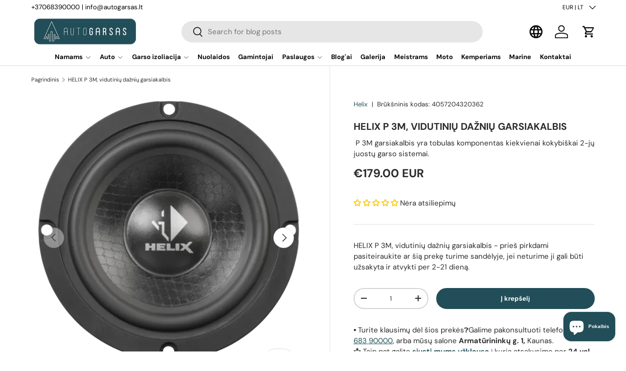

--- FILE ---
content_type: text/html; charset=utf-8
request_url: https://www.autogarsas.lt/products/helix-p-3m-vidutiniu-dazniu-garsiakalbis
body_size: 58833
content:
<!doctype html>
<html class="no-js" lang="lt" dir="ltr">
  
<head>
                
  
  <script src="https://analytics.ahrefs.com/analytics.js" data-key="VPIOoQ6ChpqwUJFFMdGaHw" async></script>              

  

    
    
    
      <link rel="canonical" href="https://www.autogarsas.lt/products/helix-p-3m-vidutiniu-dazniu-garsiakalbis">
    

    
  
<meta charset="utf-8">
<meta name="viewport" content="width=device-width,initial-scale=1">
<title>HELIX P 3M, vidutinių dažnių garsiakalbis &ndash; AUTOGARSAS.LT</title><link rel="icon" href="//www.autogarsas.lt/cdn/shop/files/AG_favicon_3.png?crop=center&height=48&v=1713958054&width=48" type="image/png">
  <link rel="apple-touch-icon" href="//www.autogarsas.lt/cdn/shop/files/AG_favicon_3.png?crop=center&height=180&v=1713958054&width=180"><meta name="description" content=" P 3M garsiakalbis yra tobulas komponentas kiekvienai kokybiškai 2-jų juostų garso sistemai. Galia: 150W. Dažnių juosta: 400 Hz - 5,000 Hz. Rezonansinis dažnis: 130 Hz. Varža: 4 Omai.   APRAŠYMAS HELIX P 3M The P 3M cone midrange speaker is the perfect complement for every fully active driven 2-way speaker system. Its "><meta property="og:site_name" content="AUTOGARSAS.LT">
<meta property="og:url" content="https://www.autogarsas.lt/products/helix-p-3m-vidutiniu-dazniu-garsiakalbis">
<meta property="og:title" content="HELIX P 3M, vidutinių dažnių garsiakalbis">
<meta property="og:type" content="product">
<meta property="og:description" content=" P 3M garsiakalbis yra tobulas komponentas kiekvienai kokybiškai 2-jų juostų garso sistemai. Galia: 150W. Dažnių juosta: 400 Hz - 5,000 Hz. Rezonansinis dažnis: 130 Hz. Varža: 4 Omai.   APRAŠYMAS HELIX P 3M The P 3M cone midrange speaker is the perfect complement for every fully active driven 2-way speaker system. Its "><meta property="og:image" content="http://www.autogarsas.lt/cdn/shop/files/HELIX-P-3M-vidutiniu-dazniu-garsiakalbis.webp?crop=center&height=1200&v=1763699942&width=1200">
  <meta property="og:image:secure_url" content="https://www.autogarsas.lt/cdn/shop/files/HELIX-P-3M-vidutiniu-dazniu-garsiakalbis.webp?crop=center&height=1200&v=1763699942&width=1200">
  <meta property="og:image:width" content="650">
  <meta property="og:image:height" content="650"><meta property="og:price:amount" content="179.00">
  <meta property="og:price:currency" content="EUR"><meta name="twitter:card" content="summary_large_image">
<meta name="twitter:title" content="HELIX P 3M, vidutinių dažnių garsiakalbis">
<meta name="twitter:description" content=" P 3M garsiakalbis yra tobulas komponentas kiekvienai kokybiškai 2-jų juostų garso sistemai. Galia: 150W. Dažnių juosta: 400 Hz - 5,000 Hz. Rezonansinis dažnis: 130 Hz. Varža: 4 Omai.   APRAŠYMAS HELIX P 3M The P 3M cone midrange speaker is the perfect complement for every fully active driven 2-way speaker system. Its ">
<link rel="preload" href="//www.autogarsas.lt/cdn/shop/t/143/assets/main.css?v=162119253061068462131767702016" as="style">
  <link rel="preload" href="//www.autogarsas.lt/cdn/shop/t/143/assets/custom.css?v=103205439881267032591769169550" as="style"><style data-shopify>
@font-face {
  font-family: "DM Sans";
  font-weight: 400;
  font-style: normal;
  font-display: swap;
  src: url("//www.autogarsas.lt/cdn/fonts/dm_sans/dmsans_n4.ec80bd4dd7e1a334c969c265873491ae56018d72.woff2") format("woff2"),
       url("//www.autogarsas.lt/cdn/fonts/dm_sans/dmsans_n4.87bdd914d8a61247b911147ae68e754d695c58a6.woff") format("woff");
}
@font-face {
  font-family: "DM Sans";
  font-weight: 700;
  font-style: normal;
  font-display: swap;
  src: url("//www.autogarsas.lt/cdn/fonts/dm_sans/dmsans_n7.97e21d81502002291ea1de8aefb79170c6946ce5.woff2") format("woff2"),
       url("//www.autogarsas.lt/cdn/fonts/dm_sans/dmsans_n7.af5c214f5116410ca1d53a2090665620e78e2e1b.woff") format("woff");
}
@font-face {
  font-family: "DM Sans";
  font-weight: 400;
  font-style: italic;
  font-display: swap;
  src: url("//www.autogarsas.lt/cdn/fonts/dm_sans/dmsans_i4.b8fe05e69ee95d5a53155c346957d8cbf5081c1a.woff2") format("woff2"),
       url("//www.autogarsas.lt/cdn/fonts/dm_sans/dmsans_i4.403fe28ee2ea63e142575c0aa47684d65f8c23a0.woff") format("woff");
}
@font-face {
  font-family: "DM Sans";
  font-weight: 700;
  font-style: italic;
  font-display: swap;
  src: url("//www.autogarsas.lt/cdn/fonts/dm_sans/dmsans_i7.52b57f7d7342eb7255084623d98ab83fd96e7f9b.woff2") format("woff2"),
       url("//www.autogarsas.lt/cdn/fonts/dm_sans/dmsans_i7.d5e14ef18a1d4a8ce78a4187580b4eb1759c2eda.woff") format("woff");
}
@font-face {
  font-family: "DM Sans";
  font-weight: 700;
  font-style: normal;
  font-display: swap;
  src: url("//www.autogarsas.lt/cdn/fonts/dm_sans/dmsans_n7.97e21d81502002291ea1de8aefb79170c6946ce5.woff2") format("woff2"),
       url("//www.autogarsas.lt/cdn/fonts/dm_sans/dmsans_n7.af5c214f5116410ca1d53a2090665620e78e2e1b.woff") format("woff");
}
@font-face {
  font-family: "DM Sans";
  font-weight: 700;
  font-style: normal;
  font-display: swap;
  src: url("//www.autogarsas.lt/cdn/fonts/dm_sans/dmsans_n7.97e21d81502002291ea1de8aefb79170c6946ce5.woff2") format("woff2"),
       url("//www.autogarsas.lt/cdn/fonts/dm_sans/dmsans_n7.af5c214f5116410ca1d53a2090665620e78e2e1b.woff") format("woff");
}
:root {
      --bg-color: 255 255 255 / 1.0;
      --bg-color-og: 255 255 255 / 1.0;
      --heading-color: 42 43 42;
      --text-color: 42 43 42;
      --text-color-og: 42 43 42;
      --scrollbar-color: 42 43 42;
      --link-color: 34 78 89;
      --link-color-og: 34 78 89;
      --star-color: 255 159 28;--swatch-border-color-default: 212 213 212;
        --swatch-border-color-active: 149 149 149;
        --swatch-card-size: 24px;
        --swatch-variant-picker-size: 64px;--color-scheme-1-bg: 244 244 244 / 1.0;
      --color-scheme-1-grad: linear-gradient(180deg, rgba(244, 244, 244, 1), rgba(244, 244, 244, 1) 100%);
      --color-scheme-1-heading: 42 43 42;
      --color-scheme-1-text: 42 43 42;
      --color-scheme-1-btn-bg: 34 78 89;
      --color-scheme-1-btn-text: 255 255 255;
      --color-scheme-1-btn-bg-hover: 73 114 124;--color-scheme-2-bg: 42 43 42 / 1.0;
      --color-scheme-2-grad: linear-gradient(225deg, rgba(34, 78, 89, 1) 8%, rgba(41, 47, 54, 1) 56%, rgba(20, 20, 20, 1) 92%);
      --color-scheme-2-heading: 180 12 28;
      --color-scheme-2-text: 255 255 255;
      --color-scheme-2-btn-bg: 255 255 255;
      --color-scheme-2-btn-text: 42 43 42;
      --color-scheme-2-btn-bg-hover: 231 231 231;--color-scheme-3-bg: 255 255 255 / 1.0;
      --color-scheme-3-grad: linear-gradient(86deg, rgba(34, 78, 89, 0.22) 1%, rgba(34, 78, 89, 1) 99%);
      --color-scheme-3-heading: 255 255 255;
      --color-scheme-3-text: 0 0 0;
      --color-scheme-3-btn-bg: 255 255 255;
      --color-scheme-3-btn-text: 0 0 0;
      --color-scheme-3-btn-bg-hover: 225 225 225;

      --drawer-bg-color: 255 255 255 / 1.0;
      --drawer-text-color: 42 43 42;

      --panel-bg-color: 244 244 244 / 1.0;
      --panel-heading-color: 42 43 42;
      --panel-text-color: 42 43 42;

      --in-stock-text-color: 44 126 63;
      --low-stock-text-color: 210 134 26;
      --very-low-stock-text-color: 180 12 28;
      --no-stock-text-color: 119 119 119;
      --no-stock-backordered-text-color: 119 119 119;

      --error-bg-color: 252 237 238;
      --error-text-color: 180 12 28;
      --success-bg-color: 232 246 234;
      --success-text-color: 44 126 63;
      --info-bg-color: 228 237 250;
      --info-text-color: 26 102 210;

      --heading-font-family: "DM Sans", sans-serif;
      --heading-font-style: normal;
      --heading-font-weight: 700;
      --heading-scale-start: 2;

      --navigation-font-family: "DM Sans", sans-serif;
      --navigation-font-style: normal;
      --navigation-font-weight: 700;
      --heading-text-transform: uppercase;
--subheading-text-transform: none;
      --body-font-family: "DM Sans", sans-serif;
      --body-font-style: normal;
      --body-font-weight: 400;
      --body-font-size: 15;

      --section-gap: 48;
      --heading-gap: calc(8 * var(--space-unit));--grid-column-gap: 20px;--btn-bg-color: 34 78 89;
      --btn-bg-hover-color: 73 114 124;
      --btn-text-color: 255 255 255;
      --btn-bg-color-og: 34 78 89;
      --btn-text-color-og: 255 255 255;
      --btn-alt-bg-color: 255 255 255;
      --btn-alt-bg-alpha: 1.0;
      --btn-alt-text-color: 42 43 42;
      --btn-border-width: 2px;
      --btn-padding-y: 12px;

      
      --btn-border-radius: 28px;
      

      --btn-lg-border-radius: 50%;
      --btn-icon-border-radius: 50%;
      --input-with-btn-inner-radius: var(--btn-border-radius);

      --input-bg-color: 255 255 255 / 1.0;
      --input-text-color: 42 43 42;
      --input-border-width: 2px;
      --input-border-radius: 26px;
      --textarea-border-radius: 12px;
      --input-border-radius: 28px;
      --input-lg-border-radius: 34px;
      --input-bg-color-diff-3: #f7f7f7;
      --input-bg-color-diff-6: #f0f0f0;

      --modal-border-radius: 16px;
      --modal-overlay-color: 0 0 0;
      --modal-overlay-opacity: 0.4;
      --drawer-border-radius: 16px;
      --overlay-border-radius: 0px;

      --custom-label-bg-color: 255 159 28 / 1.0;
      --custom-label-text-color: 255 255 255 / 1.0;--sale-label-bg-color: 192 51 62 / 1.0;
      --sale-label-text-color: 255 255 255 / 1.0;--sold-out-label-bg-color: 42 43 42 / 1.0;
      --sold-out-label-text-color: 255 255 255 / 1.0;--preorder-label-bg-color: 0 166 237 / 1.0;
      --preorder-label-text-color: 255 255 255 / 1.0;

      --collection-label-color: 0 126 18 / 1.0;

      --page-width: 1200px;
      --gutter-sm: 20px;
      --gutter-md: 32px;
      --gutter-lg: 64px;

      --payment-terms-bg-color: #ffffff;

      --coll-card-bg-color: #F9F9F9;
      --coll-card-border-color: #f2f2f2;

      --card-highlight-bg-color: #F9F9F9;
      --card-highlight-text-color: 85 85 85;
      --card-highlight-border-color: #E1E1E1;
        
          --aos-animate-duration: 0.6s;
        

        
          --aos-min-width: 0;
        
      

      --reading-width: 48em;
    }

    @media (max-width: 769px) {
      :root {
        --reading-width: 36em;
      }
    }
  </style><link rel="stylesheet" href="//www.autogarsas.lt/cdn/shop/t/143/assets/main.css?v=162119253061068462131767702016">
  <link rel="stylesheet" href="//www.autogarsas.lt/cdn/shop/t/143/assets/custom.css?v=103205439881267032591769169550">
  <script src="//www.autogarsas.lt/cdn/shop/t/143/assets/main.js?v=4592408447351709781765868478" defer="defer"></script>
  <script src="//www.autogarsas.lt/cdn/shop/t/143/assets/custom.js?v=157299251149942262151769171306" defer="defer"></script><link rel="preload" href="//www.autogarsas.lt/cdn/fonts/dm_sans/dmsans_n4.ec80bd4dd7e1a334c969c265873491ae56018d72.woff2" as="font" type="font/woff2" crossorigin fetchpriority="high"><link rel="preload" href="//www.autogarsas.lt/cdn/fonts/dm_sans/dmsans_n7.97e21d81502002291ea1de8aefb79170c6946ce5.woff2" as="font" type="font/woff2" crossorigin fetchpriority="high"><link rel="stylesheet" href="//www.autogarsas.lt/cdn/shop/t/143/assets/swatches.css?v=100932800989499052461765868617" media="print" onload="this.media='all'">
    <noscript><link rel="stylesheet" href="//www.autogarsas.lt/cdn/shop/t/143/assets/swatches.css?v=100932800989499052461765868617"></noscript><script>window.performance && window.performance.mark && window.performance.mark('shopify.content_for_header.start');</script><meta name="google-site-verification" content="yqDJ48uogmefjFXi7O5y26_qpzRQWrZkSP11Smnf0Os">
<meta name="google-site-verification" content="5wj7yhcjUoOqe-rYXfk0xOuz3krZz_DV1syaw4_2lxY">
<meta id="shopify-digital-wallet" name="shopify-digital-wallet" content="/13562245/digital_wallets/dialog">
<meta name="shopify-checkout-api-token" content="52a6e9902477e615490554de3a2ea81d">
<meta id="in-context-paypal-metadata" data-shop-id="13562245" data-venmo-supported="false" data-environment="production" data-locale="en_US" data-paypal-v4="true" data-currency="EUR">
<link rel="alternate" hreflang="x-default" href="https://www.autogarsas.lt/products/helix-p-3m-vidutiniu-dazniu-garsiakalbis">
<link rel="alternate" hreflang="lt" href="https://www.autogarsas.lt/products/helix-p-3m-vidutiniu-dazniu-garsiakalbis">
<link rel="alternate" hreflang="en" href="https://www.autogarsas.lt/en/products/helix-p-3m-vidutiniu-dazniu-garsiakalbis">
<link rel="alternate" hreflang="ru" href="https://www.autogarsas.lt/ru/products/helix-p-3m-vidutiniu-dazniu-garsiakalbis">
<link rel="alternate" type="application/json+oembed" href="https://www.autogarsas.lt/products/helix-p-3m-vidutiniu-dazniu-garsiakalbis.oembed">
<script async="async" src="/checkouts/internal/preloads.js?locale=lt-LT"></script>
<link rel="preconnect" href="https://shop.app" crossorigin="anonymous">
<script async="async" src="https://shop.app/checkouts/internal/preloads.js?locale=lt-LT&shop_id=13562245" crossorigin="anonymous"></script>
<script id="apple-pay-shop-capabilities" type="application/json">{"shopId":13562245,"countryCode":"LT","currencyCode":"EUR","merchantCapabilities":["supports3DS"],"merchantId":"gid:\/\/shopify\/Shop\/13562245","merchantName":"AUTOGARSAS.LT","requiredBillingContactFields":["postalAddress","email","phone"],"requiredShippingContactFields":["postalAddress","email","phone"],"shippingType":"shipping","supportedNetworks":["visa","masterCard","amex"],"total":{"type":"pending","label":"AUTOGARSAS.LT","amount":"1.00"},"shopifyPaymentsEnabled":true,"supportsSubscriptions":true}</script>
<script id="shopify-features" type="application/json">{"accessToken":"52a6e9902477e615490554de3a2ea81d","betas":["rich-media-storefront-analytics"],"domain":"www.autogarsas.lt","predictiveSearch":true,"shopId":13562245,"locale":"lt"}</script>
<script>var Shopify = Shopify || {};
Shopify.shop = "autogarsas.myshopify.com";
Shopify.locale = "lt";
Shopify.currency = {"active":"EUR","rate":"1.0"};
Shopify.country = "LT";
Shopify.theme = {"name":"AG [12.16]","id":190532780373,"schema_name":"Enterprise","schema_version":"1.6.3","theme_store_id":1657,"role":"main"};
Shopify.theme.handle = "null";
Shopify.theme.style = {"id":null,"handle":null};
Shopify.cdnHost = "www.autogarsas.lt/cdn";
Shopify.routes = Shopify.routes || {};
Shopify.routes.root = "/";</script>
<script type="module">!function(o){(o.Shopify=o.Shopify||{}).modules=!0}(window);</script>
<script>!function(o){function n(){var o=[];function n(){o.push(Array.prototype.slice.apply(arguments))}return n.q=o,n}var t=o.Shopify=o.Shopify||{};t.loadFeatures=n(),t.autoloadFeatures=n()}(window);</script>
<script>
  window.ShopifyPay = window.ShopifyPay || {};
  window.ShopifyPay.apiHost = "shop.app\/pay";
  window.ShopifyPay.redirectState = null;
</script>
<script id="shop-js-analytics" type="application/json">{"pageType":"product"}</script>
<script defer="defer" async type="module" src="//www.autogarsas.lt/cdn/shopifycloud/shop-js/modules/v2/client.init-shop-cart-sync_BT-GjEfc.en.esm.js"></script>
<script defer="defer" async type="module" src="//www.autogarsas.lt/cdn/shopifycloud/shop-js/modules/v2/chunk.common_D58fp_Oc.esm.js"></script>
<script defer="defer" async type="module" src="//www.autogarsas.lt/cdn/shopifycloud/shop-js/modules/v2/chunk.modal_xMitdFEc.esm.js"></script>
<script type="module">
  await import("//www.autogarsas.lt/cdn/shopifycloud/shop-js/modules/v2/client.init-shop-cart-sync_BT-GjEfc.en.esm.js");
await import("//www.autogarsas.lt/cdn/shopifycloud/shop-js/modules/v2/chunk.common_D58fp_Oc.esm.js");
await import("//www.autogarsas.lt/cdn/shopifycloud/shop-js/modules/v2/chunk.modal_xMitdFEc.esm.js");

  window.Shopify.SignInWithShop?.initShopCartSync?.({"fedCMEnabled":true,"windoidEnabled":true});

</script>
<script>
  window.Shopify = window.Shopify || {};
  if (!window.Shopify.featureAssets) window.Shopify.featureAssets = {};
  window.Shopify.featureAssets['shop-js'] = {"shop-cart-sync":["modules/v2/client.shop-cart-sync_DZOKe7Ll.en.esm.js","modules/v2/chunk.common_D58fp_Oc.esm.js","modules/v2/chunk.modal_xMitdFEc.esm.js"],"init-fed-cm":["modules/v2/client.init-fed-cm_B6oLuCjv.en.esm.js","modules/v2/chunk.common_D58fp_Oc.esm.js","modules/v2/chunk.modal_xMitdFEc.esm.js"],"shop-cash-offers":["modules/v2/client.shop-cash-offers_D2sdYoxE.en.esm.js","modules/v2/chunk.common_D58fp_Oc.esm.js","modules/v2/chunk.modal_xMitdFEc.esm.js"],"shop-login-button":["modules/v2/client.shop-login-button_QeVjl5Y3.en.esm.js","modules/v2/chunk.common_D58fp_Oc.esm.js","modules/v2/chunk.modal_xMitdFEc.esm.js"],"pay-button":["modules/v2/client.pay-button_DXTOsIq6.en.esm.js","modules/v2/chunk.common_D58fp_Oc.esm.js","modules/v2/chunk.modal_xMitdFEc.esm.js"],"shop-button":["modules/v2/client.shop-button_DQZHx9pm.en.esm.js","modules/v2/chunk.common_D58fp_Oc.esm.js","modules/v2/chunk.modal_xMitdFEc.esm.js"],"avatar":["modules/v2/client.avatar_BTnouDA3.en.esm.js"],"init-windoid":["modules/v2/client.init-windoid_CR1B-cfM.en.esm.js","modules/v2/chunk.common_D58fp_Oc.esm.js","modules/v2/chunk.modal_xMitdFEc.esm.js"],"init-shop-for-new-customer-accounts":["modules/v2/client.init-shop-for-new-customer-accounts_C_vY_xzh.en.esm.js","modules/v2/client.shop-login-button_QeVjl5Y3.en.esm.js","modules/v2/chunk.common_D58fp_Oc.esm.js","modules/v2/chunk.modal_xMitdFEc.esm.js"],"init-shop-email-lookup-coordinator":["modules/v2/client.init-shop-email-lookup-coordinator_BI7n9ZSv.en.esm.js","modules/v2/chunk.common_D58fp_Oc.esm.js","modules/v2/chunk.modal_xMitdFEc.esm.js"],"init-shop-cart-sync":["modules/v2/client.init-shop-cart-sync_BT-GjEfc.en.esm.js","modules/v2/chunk.common_D58fp_Oc.esm.js","modules/v2/chunk.modal_xMitdFEc.esm.js"],"shop-toast-manager":["modules/v2/client.shop-toast-manager_DiYdP3xc.en.esm.js","modules/v2/chunk.common_D58fp_Oc.esm.js","modules/v2/chunk.modal_xMitdFEc.esm.js"],"init-customer-accounts":["modules/v2/client.init-customer-accounts_D9ZNqS-Q.en.esm.js","modules/v2/client.shop-login-button_QeVjl5Y3.en.esm.js","modules/v2/chunk.common_D58fp_Oc.esm.js","modules/v2/chunk.modal_xMitdFEc.esm.js"],"init-customer-accounts-sign-up":["modules/v2/client.init-customer-accounts-sign-up_iGw4briv.en.esm.js","modules/v2/client.shop-login-button_QeVjl5Y3.en.esm.js","modules/v2/chunk.common_D58fp_Oc.esm.js","modules/v2/chunk.modal_xMitdFEc.esm.js"],"shop-follow-button":["modules/v2/client.shop-follow-button_CqMgW2wH.en.esm.js","modules/v2/chunk.common_D58fp_Oc.esm.js","modules/v2/chunk.modal_xMitdFEc.esm.js"],"checkout-modal":["modules/v2/client.checkout-modal_xHeaAweL.en.esm.js","modules/v2/chunk.common_D58fp_Oc.esm.js","modules/v2/chunk.modal_xMitdFEc.esm.js"],"shop-login":["modules/v2/client.shop-login_D91U-Q7h.en.esm.js","modules/v2/chunk.common_D58fp_Oc.esm.js","modules/v2/chunk.modal_xMitdFEc.esm.js"],"lead-capture":["modules/v2/client.lead-capture_BJmE1dJe.en.esm.js","modules/v2/chunk.common_D58fp_Oc.esm.js","modules/v2/chunk.modal_xMitdFEc.esm.js"],"payment-terms":["modules/v2/client.payment-terms_Ci9AEqFq.en.esm.js","modules/v2/chunk.common_D58fp_Oc.esm.js","modules/v2/chunk.modal_xMitdFEc.esm.js"]};
</script>
<script>(function() {
  var isLoaded = false;
  function asyncLoad() {
    if (isLoaded) return;
    isLoaded = true;
    var urls = ["https:\/\/static2.rapidsearch.dev\/resultpage.js?shop=autogarsas.myshopify.com","https:\/\/d23dclunsivw3h.cloudfront.net\/redirect-app.js?shop=autogarsas.myshopify.com"];
    for (var i = 0; i < urls.length; i++) {
      var s = document.createElement('script');
      s.type = 'text/javascript';
      s.async = true;
      s.src = urls[i];
      var x = document.getElementsByTagName('script')[0];
      x.parentNode.insertBefore(s, x);
    }
  };
  if(window.attachEvent) {
    window.attachEvent('onload', asyncLoad);
  } else {
    window.addEventListener('load', asyncLoad, false);
  }
})();</script>
<script id="__st">var __st={"a":13562245,"offset":7200,"reqid":"db09547d-55fb-4634-a2c7-f502f707e88a-1769304903","pageurl":"www.autogarsas.lt\/products\/helix-p-3m-vidutiniu-dazniu-garsiakalbis","u":"3869bbb2bc07","p":"product","rtyp":"product","rid":6536415805634};</script>
<script>window.ShopifyPaypalV4VisibilityTracking = true;</script>
<script id="captcha-bootstrap">!function(){'use strict';const t='contact',e='account',n='new_comment',o=[[t,t],['blogs',n],['comments',n],[t,'customer']],c=[[e,'customer_login'],[e,'guest_login'],[e,'recover_customer_password'],[e,'create_customer']],r=t=>t.map((([t,e])=>`form[action*='/${t}']:not([data-nocaptcha='true']) input[name='form_type'][value='${e}']`)).join(','),a=t=>()=>t?[...document.querySelectorAll(t)].map((t=>t.form)):[];function s(){const t=[...o],e=r(t);return a(e)}const i='password',u='form_key',d=['recaptcha-v3-token','g-recaptcha-response','h-captcha-response',i],f=()=>{try{return window.sessionStorage}catch{return}},m='__shopify_v',_=t=>t.elements[u];function p(t,e,n=!1){try{const o=window.sessionStorage,c=JSON.parse(o.getItem(e)),{data:r}=function(t){const{data:e,action:n}=t;return t[m]||n?{data:e,action:n}:{data:t,action:n}}(c);for(const[e,n]of Object.entries(r))t.elements[e]&&(t.elements[e].value=n);n&&o.removeItem(e)}catch(o){console.error('form repopulation failed',{error:o})}}const l='form_type',E='cptcha';function T(t){t.dataset[E]=!0}const w=window,h=w.document,L='Shopify',v='ce_forms',y='captcha';let A=!1;((t,e)=>{const n=(g='f06e6c50-85a8-45c8-87d0-21a2b65856fe',I='https://cdn.shopify.com/shopifycloud/storefront-forms-hcaptcha/ce_storefront_forms_captcha_hcaptcha.v1.5.2.iife.js',D={infoText:'Saugo „hCaptcha“',privacyText:'Privatumas',termsText:'Sąlygos'},(t,e,n)=>{const o=w[L][v],c=o.bindForm;if(c)return c(t,g,e,D).then(n);var r;o.q.push([[t,g,e,D],n]),r=I,A||(h.body.append(Object.assign(h.createElement('script'),{id:'captcha-provider',async:!0,src:r})),A=!0)});var g,I,D;w[L]=w[L]||{},w[L][v]=w[L][v]||{},w[L][v].q=[],w[L][y]=w[L][y]||{},w[L][y].protect=function(t,e){n(t,void 0,e),T(t)},Object.freeze(w[L][y]),function(t,e,n,w,h,L){const[v,y,A,g]=function(t,e,n){const i=e?o:[],u=t?c:[],d=[...i,...u],f=r(d),m=r(i),_=r(d.filter((([t,e])=>n.includes(e))));return[a(f),a(m),a(_),s()]}(w,h,L),I=t=>{const e=t.target;return e instanceof HTMLFormElement?e:e&&e.form},D=t=>v().includes(t);t.addEventListener('submit',(t=>{const e=I(t);if(!e)return;const n=D(e)&&!e.dataset.hcaptchaBound&&!e.dataset.recaptchaBound,o=_(e),c=g().includes(e)&&(!o||!o.value);(n||c)&&t.preventDefault(),c&&!n&&(function(t){try{if(!f())return;!function(t){const e=f();if(!e)return;const n=_(t);if(!n)return;const o=n.value;o&&e.removeItem(o)}(t);const e=Array.from(Array(32),(()=>Math.random().toString(36)[2])).join('');!function(t,e){_(t)||t.append(Object.assign(document.createElement('input'),{type:'hidden',name:u})),t.elements[u].value=e}(t,e),function(t,e){const n=f();if(!n)return;const o=[...t.querySelectorAll(`input[type='${i}']`)].map((({name:t})=>t)),c=[...d,...o],r={};for(const[a,s]of new FormData(t).entries())c.includes(a)||(r[a]=s);n.setItem(e,JSON.stringify({[m]:1,action:t.action,data:r}))}(t,e)}catch(e){console.error('failed to persist form',e)}}(e),e.submit())}));const S=(t,e)=>{t&&!t.dataset[E]&&(n(t,e.some((e=>e===t))),T(t))};for(const o of['focusin','change'])t.addEventListener(o,(t=>{const e=I(t);D(e)&&S(e,y())}));const B=e.get('form_key'),M=e.get(l),P=B&&M;t.addEventListener('DOMContentLoaded',(()=>{const t=y();if(P)for(const e of t)e.elements[l].value===M&&p(e,B);[...new Set([...A(),...v().filter((t=>'true'===t.dataset.shopifyCaptcha))])].forEach((e=>S(e,t)))}))}(h,new URLSearchParams(w.location.search),n,t,e,['guest_login'])})(!0,!0)}();</script>
<script integrity="sha256-4kQ18oKyAcykRKYeNunJcIwy7WH5gtpwJnB7kiuLZ1E=" data-source-attribution="shopify.loadfeatures" defer="defer" src="//www.autogarsas.lt/cdn/shopifycloud/storefront/assets/storefront/load_feature-a0a9edcb.js" crossorigin="anonymous"></script>
<script crossorigin="anonymous" defer="defer" src="//www.autogarsas.lt/cdn/shopifycloud/storefront/assets/shopify_pay/storefront-65b4c6d7.js?v=20250812"></script>
<script data-source-attribution="shopify.dynamic_checkout.dynamic.init">var Shopify=Shopify||{};Shopify.PaymentButton=Shopify.PaymentButton||{isStorefrontPortableWallets:!0,init:function(){window.Shopify.PaymentButton.init=function(){};var t=document.createElement("script");t.src="https://www.autogarsas.lt/cdn/shopifycloud/portable-wallets/latest/portable-wallets.lt.js",t.type="module",document.head.appendChild(t)}};
</script>
<script data-source-attribution="shopify.dynamic_checkout.buyer_consent">
  function portableWalletsHideBuyerConsent(e){var t=document.getElementById("shopify-buyer-consent"),n=document.getElementById("shopify-subscription-policy-button");t&&n&&(t.classList.add("hidden"),t.setAttribute("aria-hidden","true"),n.removeEventListener("click",e))}function portableWalletsShowBuyerConsent(e){var t=document.getElementById("shopify-buyer-consent"),n=document.getElementById("shopify-subscription-policy-button");t&&n&&(t.classList.remove("hidden"),t.removeAttribute("aria-hidden"),n.addEventListener("click",e))}window.Shopify?.PaymentButton&&(window.Shopify.PaymentButton.hideBuyerConsent=portableWalletsHideBuyerConsent,window.Shopify.PaymentButton.showBuyerConsent=portableWalletsShowBuyerConsent);
</script>
<script data-source-attribution="shopify.dynamic_checkout.cart.bootstrap">document.addEventListener("DOMContentLoaded",(function(){function t(){return document.querySelector("shopify-accelerated-checkout-cart, shopify-accelerated-checkout")}if(t())Shopify.PaymentButton.init();else{new MutationObserver((function(e,n){t()&&(Shopify.PaymentButton.init(),n.disconnect())})).observe(document.body,{childList:!0,subtree:!0})}}));
</script>
<script id='scb4127' type='text/javascript' async='' src='https://www.autogarsas.lt/cdn/shopifycloud/privacy-banner/storefront-banner.js'></script><link id="shopify-accelerated-checkout-styles" rel="stylesheet" media="screen" href="https://www.autogarsas.lt/cdn/shopifycloud/portable-wallets/latest/accelerated-checkout-backwards-compat.css" crossorigin="anonymous">
<style id="shopify-accelerated-checkout-cart">
        #shopify-buyer-consent {
  margin-top: 1em;
  display: inline-block;
  width: 100%;
}

#shopify-buyer-consent.hidden {
  display: none;
}

#shopify-subscription-policy-button {
  background: none;
  border: none;
  padding: 0;
  text-decoration: underline;
  font-size: inherit;
  cursor: pointer;
}

#shopify-subscription-policy-button::before {
  box-shadow: none;
}

      </style>
<script id="sections-script" data-sections="header,footer" defer="defer" src="//www.autogarsas.lt/cdn/shop/t/143/compiled_assets/scripts.js?v=91885"></script>
<script>window.performance && window.performance.mark && window.performance.mark('shopify.content_for_header.end');</script>

    <script src="//www.autogarsas.lt/cdn/shop/t/143/assets/animate-on-scroll.js?v=15249566486942820451765868430" defer="defer"></script>
    <link rel="stylesheet" href="//www.autogarsas.lt/cdn/shop/t/143/assets/animate-on-scroll.css?v=116194678796051782541765868428">
  

  <script>document.documentElement.className = document.documentElement.className.replace('no-js', 'js');</script><!-- CC Custom Head Start --><!-- CC Custom Head End -->


  <script type="text/javascript">
    window.RapidSearchAdmin = false;
  </script>



    <script>
      var transcy_ignoreConvertPrice = ["text-start", "tc-block-convert-currency"];
    </script>

    
<!-- BEGIN app block: shopify://apps/judge-me-reviews/blocks/judgeme_core/61ccd3b1-a9f2-4160-9fe9-4fec8413e5d8 --><!-- Start of Judge.me Core -->






<link rel="dns-prefetch" href="https://cdnwidget.judge.me">
<link rel="dns-prefetch" href="https://cdn.judge.me">
<link rel="dns-prefetch" href="https://cdn1.judge.me">
<link rel="dns-prefetch" href="https://api.judge.me">

<script data-cfasync='false' class='jdgm-settings-script'>window.jdgmSettings={"pagination":5,"disable_web_reviews":false,"badge_no_review_text":"Nėra atsiliepimų","badge_n_reviews_text":"{{ n }} Atsiliepimai","hide_badge_preview_if_no_reviews":false,"badge_hide_text":false,"enforce_center_preview_badge":false,"widget_title":"Klientų atsiliepimai","widget_open_form_text":"Parašyti atsiliepimą","widget_close_form_text":"Atšaukti atsiliepimą","widget_refresh_page_text":"Atnaujinti puslapį","widget_summary_text":"Remiantis {{ number_of_reviews }} atsiliepimu/atsiliepimais","widget_no_review_text":"Būkite pirmas, kuris parašys atsiliepimą","widget_name_field_text":"Rodomas vardas","widget_verified_name_field_text":"Patvirtintas vardas (viešas)","widget_name_placeholder_text":"Rodomas vardas","widget_required_field_error_text":"Šis laukas yra privalomas.","widget_email_field_text":"El. pašto adresas","widget_verified_email_field_text":"Patvirtintas el. paštas (privatus, negali būti redaguojamas)","widget_email_placeholder_text":"Jūsų el. pašto adresas","widget_email_field_error_text":"Įveskite galiojantį el. pašto adresą.","widget_rating_field_text":"Įvertinimas","widget_review_title_field_text":"Atsiliepimo pavadinimas","widget_review_title_placeholder_text":"Suteikite savo atsiliepimui pavadinimą","widget_review_body_field_text":"Atsiliepimo turinys","widget_review_body_placeholder_text":"Pradėkite rašyti čia...","widget_pictures_field_text":"Nuotrauka/Vaizdo įrašas (neprivaloma)","widget_submit_review_text":"Pateikti atsiliepimą","widget_submit_verified_review_text":"Pateikti patvirtintą atsiliepimą","widget_submit_success_msg_with_auto_publish":"Ačiū! Po kelių akimirkų atnaujinkite puslapį, kad pamatytumėte savo atsiliepimą. Galite pašalinti arba redaguoti savo atsiliepimą prisijungę prie \u003ca href='https://judge.me/login' target='_blank' rel='nofollow noopener'\u003eJudge.me\u003c/a\u003e","widget_submit_success_msg_no_auto_publish":"Ačiū! Jūsų atsiliepimas bus paskelbtas, kai tik jį patvirtins parduotuvės administratorius. Galite pašalinti arba redaguoti savo atsiliepimą prisijungę prie \u003ca href='https://judge.me/login' target='_blank' rel='nofollow noopener'\u003eJudge.me\u003c/a\u003e","widget_show_default_reviews_out_of_total_text":"Rodoma {{ n_reviews_shown }} iš {{ n_reviews }} atsiliepimų.","widget_show_all_link_text":"Rodyti visus","widget_show_less_link_text":"Rodyti mažiau","widget_author_said_text":"{{ reviewer_name }} sakė:","widget_days_text":"prieš {{ n }} dienas/dienų","widget_weeks_text":"prieš {{ n }} savaitę/savaites","widget_months_text":"prieš {{ n }} mėnesį/mėnesius","widget_years_text":"prieš {{ n }} metus/metų","widget_yesterday_text":"Vakar","widget_today_text":"Šiandien","widget_replied_text":"\u003e\u003e {{ shop_name }} atsakė:","widget_read_more_text":"Skaityti daugiau","widget_reviewer_name_as_initial":"","widget_rating_filter_color":"#fbcd0a","widget_rating_filter_see_all_text":"Peržiūrėti visus atsiliepimus","widget_sorting_most_recent_text":"Naujausi","widget_sorting_highest_rating_text":"Aukščiausias įvertinimas","widget_sorting_lowest_rating_text":"Žemiausias įvertinimas","widget_sorting_with_pictures_text":"Tik nuotraukos","widget_sorting_most_helpful_text":"Naudingiausi","widget_open_question_form_text":"Užduoti klausimą","widget_reviews_subtab_text":"Atsiliepimai","widget_questions_subtab_text":"Klausimai","widget_question_label_text":"Klausimas","widget_answer_label_text":"Atsakymas","widget_question_placeholder_text":"Užduokite savo klausimą čia","widget_submit_question_text":"Pateikti klausimą","widget_question_submit_success_text":"Dėkojame už jūsų klausimą! Mes jus informuosime, kai tik į jį bus atsakyta.","verified_badge_text":"Patvirtinta","verified_badge_bg_color":"","verified_badge_text_color":"","verified_badge_placement":"left-of-reviewer-name","widget_review_max_height":"","widget_hide_border":false,"widget_social_share":false,"widget_thumb":false,"widget_review_location_show":false,"widget_location_format":"","all_reviews_include_out_of_store_products":true,"all_reviews_out_of_store_text":"(ne iš parduotuvės)","all_reviews_pagination":100,"all_reviews_product_name_prefix_text":"apie","enable_review_pictures":true,"enable_question_anwser":false,"widget_theme":"default","review_date_format":"dd/mm/yy","default_sort_method":"most-recent","widget_product_reviews_subtab_text":"Produktų atsiliepimai","widget_shop_reviews_subtab_text":"Parduotuvės atsiliepimai","widget_other_products_reviews_text":"Kitų produktų atsiliepimai","widget_store_reviews_subtab_text":"Parduotuvės atsiliepimai","widget_no_store_reviews_text":"Ši parduotuvė dar neturi atsiliepimų","widget_web_restriction_product_reviews_text":"Šis produktas dar neturi atsiliepimų","widget_no_items_text":"Nerasta elementų","widget_show_more_text":"Rodyti daugiau","widget_write_a_store_review_text":"Parašyti parduotuvės atsiliepimą","widget_other_languages_heading":"Atsiliepimai kitomis kalbomis","widget_translate_review_text":"Išversti atsiliepimą į {{ language }}","widget_translating_review_text":"Verčiama...","widget_show_original_translation_text":"Rodyti originalą ({{ language }})","widget_translate_review_failed_text":"Atsiliepimo išversti nepavyko.","widget_translate_review_retry_text":"Bandyti dar kartą","widget_translate_review_try_again_later_text":"Bandykite dar kartą vėliau","show_product_url_for_grouped_product":false,"widget_sorting_pictures_first_text":"Nuotraukos pirma","show_pictures_on_all_rev_page_mobile":false,"show_pictures_on_all_rev_page_desktop":false,"floating_tab_hide_mobile_install_preference":false,"floating_tab_button_name":"★ Atsiliepimai","floating_tab_title":"Leiskite klientams kalbėti už mus","floating_tab_button_color":"","floating_tab_button_background_color":"","floating_tab_url":"","floating_tab_url_enabled":false,"floating_tab_tab_style":"text","all_reviews_text_badge_text":"Klientai vertina mus {{ shop.metafields.judgeme.all_reviews_rating | round: 1 }}/5 remiantis {{ shop.metafields.judgeme.all_reviews_count }} atsiliepimais.","all_reviews_text_badge_text_branded_style":"{{ shop.metafields.judgeme.all_reviews_rating | round: 1 }} iš 5 žvaigždučių remiantis {{ shop.metafields.judgeme.all_reviews_count }} atsiliepimais","is_all_reviews_text_badge_a_link":false,"show_stars_for_all_reviews_text_badge":false,"all_reviews_text_badge_url":"","all_reviews_text_style":"branded","all_reviews_text_color_style":"judgeme_brand_color","all_reviews_text_color":"#108474","all_reviews_text_show_jm_brand":true,"featured_carousel_show_header":true,"featured_carousel_title":"Leiskite klientams kalbėti už mus","testimonials_carousel_title":"Klientai mums sako","videos_carousel_title":"Tikros klientų istorijos","cards_carousel_title":"Klientai mums sako","featured_carousel_count_text":"iš {{ n }} atsiliepimų","featured_carousel_add_link_to_all_reviews_page":false,"featured_carousel_url":"","featured_carousel_show_images":true,"featured_carousel_autoslide_interval":5,"featured_carousel_arrows_on_the_sides":false,"featured_carousel_height":250,"featured_carousel_width":80,"featured_carousel_image_size":0,"featured_carousel_image_height":250,"featured_carousel_arrow_color":"#eeeeee","verified_count_badge_style":"branded","verified_count_badge_orientation":"horizontal","verified_count_badge_color_style":"judgeme_brand_color","verified_count_badge_color":"#108474","is_verified_count_badge_a_link":false,"verified_count_badge_url":"","verified_count_badge_show_jm_brand":true,"widget_rating_preset_default":5,"widget_first_sub_tab":"product-reviews","widget_show_histogram":true,"widget_histogram_use_custom_color":false,"widget_pagination_use_custom_color":false,"widget_star_use_custom_color":false,"widget_verified_badge_use_custom_color":false,"widget_write_review_use_custom_color":false,"picture_reminder_submit_button":"Upload Pictures","enable_review_videos":false,"mute_video_by_default":false,"widget_sorting_videos_first_text":"Vaizdo įrašai pirma","widget_review_pending_text":"Laukiama","featured_carousel_items_for_large_screen":3,"social_share_options_order":"Facebook,Twitter","remove_microdata_snippet":true,"disable_json_ld":false,"enable_json_ld_products":false,"preview_badge_show_question_text":false,"preview_badge_no_question_text":"Nėra klausimų","preview_badge_n_question_text":"{{ number_of_questions }} klausimas/klausimai","qa_badge_show_icon":false,"qa_badge_position":"same-row","remove_judgeme_branding":false,"widget_add_search_bar":false,"widget_search_bar_placeholder":"Paieška","widget_sorting_verified_only_text":"Tik patvirtinti","featured_carousel_theme":"default","featured_carousel_show_rating":true,"featured_carousel_show_title":true,"featured_carousel_show_body":true,"featured_carousel_show_date":false,"featured_carousel_show_reviewer":true,"featured_carousel_show_product":false,"featured_carousel_header_background_color":"#108474","featured_carousel_header_text_color":"#ffffff","featured_carousel_name_product_separator":"reviewed","featured_carousel_full_star_background":"#108474","featured_carousel_empty_star_background":"#dadada","featured_carousel_vertical_theme_background":"#f9fafb","featured_carousel_verified_badge_enable":true,"featured_carousel_verified_badge_color":"#108474","featured_carousel_border_style":"round","featured_carousel_review_line_length_limit":3,"featured_carousel_more_reviews_button_text":"Skaityti daugiau atsiliepimų","featured_carousel_view_product_button_text":"Peržiūrėti produktą","all_reviews_page_load_reviews_on":"scroll","all_reviews_page_load_more_text":"Įkelti daugiau atsiliepimų","disable_fb_tab_reviews":false,"enable_ajax_cdn_cache":false,"widget_advanced_speed_features":5,"widget_public_name_text":"rodoma viešai kaip","default_reviewer_name":"John Smith","default_reviewer_name_has_non_latin":true,"widget_reviewer_anonymous":"Anonimas","medals_widget_title":"Judge.me atsiliepimų medaliai","medals_widget_background_color":"#f9fafb","medals_widget_position":"footer_all_pages","medals_widget_border_color":"#f9fafb","medals_widget_verified_text_position":"left","medals_widget_use_monochromatic_version":false,"medals_widget_elements_color":"#108474","show_reviewer_avatar":true,"widget_invalid_yt_video_url_error_text":"Ne YouTube vaizdo įrašo URL","widget_max_length_field_error_text":"Įveskite ne daugiau kaip {0} simbolių.","widget_show_country_flag":false,"widget_show_collected_via_shop_app":true,"widget_verified_by_shop_badge_style":"light","widget_verified_by_shop_text":"Patvirtinta parduotuvės","widget_show_photo_gallery":false,"widget_load_with_code_splitting":true,"widget_ugc_install_preference":false,"widget_ugc_title":"Sukurta mūsų, pasidalinta jūsų","widget_ugc_subtitle":"Pažymėkite mus, kad jūsų nuotrauka būtų rodoma mūsų puslapyje","widget_ugc_arrows_color":"#ffffff","widget_ugc_primary_button_text":"Pirkti dabar","widget_ugc_primary_button_background_color":"#108474","widget_ugc_primary_button_text_color":"#ffffff","widget_ugc_primary_button_border_width":"0","widget_ugc_primary_button_border_style":"none","widget_ugc_primary_button_border_color":"#108474","widget_ugc_primary_button_border_radius":"25","widget_ugc_secondary_button_text":"Įkelti daugiau","widget_ugc_secondary_button_background_color":"#ffffff","widget_ugc_secondary_button_text_color":"#108474","widget_ugc_secondary_button_border_width":"2","widget_ugc_secondary_button_border_style":"solid","widget_ugc_secondary_button_border_color":"#108474","widget_ugc_secondary_button_border_radius":"25","widget_ugc_reviews_button_text":"Peržiūrėti atsiliepimus","widget_ugc_reviews_button_background_color":"#ffffff","widget_ugc_reviews_button_text_color":"#108474","widget_ugc_reviews_button_border_width":"2","widget_ugc_reviews_button_border_style":"solid","widget_ugc_reviews_button_border_color":"#108474","widget_ugc_reviews_button_border_radius":"25","widget_ugc_reviews_button_link_to":"judgeme-reviews-page","widget_ugc_show_post_date":true,"widget_ugc_max_width":"800","widget_rating_metafield_value_type":true,"widget_primary_color":"#FFC700","widget_enable_secondary_color":false,"widget_secondary_color":"#edf5f5","widget_summary_average_rating_text":"{{ average_rating }} iš 5","widget_media_grid_title":"Klientų nuotraukos ir vaizdo įrašai","widget_media_grid_see_more_text":"Žiūrėti daugiau","widget_round_style":false,"widget_show_product_medals":true,"widget_verified_by_judgeme_text":"Patvirtinta Judge.me","widget_show_store_medals":true,"widget_verified_by_judgeme_text_in_store_medals":"Patvirtinta Judge.me","widget_media_field_exceed_quantity_message":"Atsiprašome, vienam atsiliepimui galime priimti tik {{ max_media }}.","widget_media_field_exceed_limit_message":"{{ file_name }} yra per didelis, pasirinkite {{ media_type }} mažesnį nei {{ size_limit }}MB.","widget_review_submitted_text":"Atsiliepimas pateiktas!","widget_question_submitted_text":"Klausimas pateiktas!","widget_close_form_text_question":"Atšaukti","widget_write_your_answer_here_text":"Rašykite savo atsakymą čia","widget_enabled_branded_link":true,"widget_show_collected_by_judgeme":true,"widget_reviewer_name_color":"","widget_write_review_text_color":"","widget_write_review_bg_color":"","widget_collected_by_judgeme_text":"surinko Judge.me","widget_pagination_type":"standard","widget_load_more_text":"Įkelti daugiau","widget_load_more_color":"#108474","widget_full_review_text":"Pilnas atsiliepimas","widget_read_more_reviews_text":"Skaityti daugiau atsiliepimų","widget_read_questions_text":"Skaityti klausimus","widget_questions_and_answers_text":"Klausimai ir atsakymai","widget_verified_by_text":"Patvirtino","widget_verified_text":"Patvirtintas","widget_number_of_reviews_text":"{{ number_of_reviews }} atsiliepimai","widget_back_button_text":"Atgal","widget_next_button_text":"Toliau","widget_custom_forms_filter_button":"Filtrai","custom_forms_style":"horizontal","widget_show_review_information":false,"how_reviews_are_collected":"Kaip renkami atsiliepimai?","widget_show_review_keywords":false,"widget_gdpr_statement":"Kaip mes naudojame jūsų duomenis: Mes su jumis susisieksime tik dėl jūsų palikto atsiliepimo ir tik jei būtina. Pateikdami savo atsiliepimą, jūs sutinkate su „Judge.me \u003ca href='https://judge.me/terms' target='_blank' rel='nofollow noopener'\u003esąlygomis\u003c/a\u003e, \u003ca href='https://judge.me/privacy' target='_blank' rel='nofollow noopener'\u003eprivatumo\u003c/a\u003e ir \u003ca href='https://judge.me/content-policy' target='_blank' rel='nofollow noopener'\u003eturinio\u003c/a\u003e politika.","widget_multilingual_sorting_enabled":false,"widget_translate_review_content_enabled":false,"widget_translate_review_content_method":"manual","popup_widget_review_selection":"automatically_with_pictures","popup_widget_round_border_style":true,"popup_widget_show_title":true,"popup_widget_show_body":true,"popup_widget_show_reviewer":false,"popup_widget_show_product":true,"popup_widget_show_pictures":true,"popup_widget_use_review_picture":true,"popup_widget_show_on_home_page":true,"popup_widget_show_on_product_page":true,"popup_widget_show_on_collection_page":true,"popup_widget_show_on_cart_page":true,"popup_widget_position":"bottom_left","popup_widget_first_review_delay":5,"popup_widget_duration":5,"popup_widget_interval":5,"popup_widget_review_count":5,"popup_widget_hide_on_mobile":true,"review_snippet_widget_round_border_style":true,"review_snippet_widget_card_color":"#FFFFFF","review_snippet_widget_slider_arrows_background_color":"#FFFFFF","review_snippet_widget_slider_arrows_color":"#000000","review_snippet_widget_star_color":"#108474","show_product_variant":false,"all_reviews_product_variant_label_text":"Variantas: ","widget_show_verified_branding":true,"widget_ai_summary_title":"Klientai sako","widget_ai_summary_disclaimer":"Dirbtinio intelekto valdomas atsiliepimų santrauka, pagrįsta naujausiais klientų atsiliepimais","widget_show_ai_summary":false,"widget_show_ai_summary_bg":false,"widget_show_review_title_input":true,"redirect_reviewers_invited_via_email":"external_form","request_store_review_after_product_review":false,"request_review_other_products_in_order":false,"review_form_color_scheme":"default","review_form_corner_style":"square","review_form_star_color":{},"review_form_text_color":"#333333","review_form_background_color":"#ffffff","review_form_field_background_color":"#fafafa","review_form_button_color":{},"review_form_button_text_color":"#ffffff","review_form_modal_overlay_color":"#000000","review_content_screen_title_text":"Kaip įvertintumėte šį produktą?","review_content_introduction_text":"Būtume labai dėkingi, jei pasidalintumėte šiek tiek apie savo patirtį.","store_review_form_title_text":"Kaip įvertintumėte šią parduotuvę?","store_review_form_introduction_text":"Būtume labai dėkingi, jei pasidalintumėte šiek tiek apie savo patirtį.","show_review_guidance_text":true,"one_star_review_guidance_text":"Blogas","five_star_review_guidance_text":"Geras","customer_information_screen_title_text":"Apie jus","customer_information_introduction_text":"Prašome pasakyti daugiau apie save.","custom_questions_screen_title_text":"Jūsų patirtis detaliau","custom_questions_introduction_text":"Štai keli klausimai, kurie padės mums geriau suprasti jūsų patirtį.","review_submitted_screen_title_text":"Ačiū už jūsų atsiliepimą!","review_submitted_screen_thank_you_text":"Jį apdorojame ir netrukus jis pasirodys parduotuvėje.","review_submitted_screen_email_verification_text":"Prašome patvirtinti savo el. paštą paspaudę ant ką tik išsiųstos nuorodos. Tai padeda mums išlaikyti atsiliepimus autentiškais.","review_submitted_request_store_review_text":"Ar norėtumėte pasidalyti savo apsipirkimo patirtimi su mumis?","review_submitted_review_other_products_text":"Ar norėtumėte įvertinti šiuos produktus?","store_review_screen_title_text":"Ar norite dalintis savo patirtimi su mumis?","store_review_introduction_text":"Mes vertiname jūsų atsiliepimą ir naudojame jį siekiant tobulėti. Prašome dalintis savo mintimis ar pasiūlymais.","reviewer_media_screen_title_picture_text":"Bendrinti nuotrauką","reviewer_media_introduction_picture_text":"Įkelkite nuotrauką, kad pagrįstumėte savo apžvalgą.","reviewer_media_screen_title_video_text":"Bendrinti vaizdo įrašą","reviewer_media_introduction_video_text":"Įkelkite vaizdo įrašą, kad pagrįstumėte savo apžvalgą.","reviewer_media_screen_title_picture_or_video_text":"Bendrinti nuotrauką arba vaizdo įrašą","reviewer_media_introduction_picture_or_video_text":"Įkelkite nuotrauką arba vaizdo įrašą, kad pagrįstumėte savo apžvalgą.","reviewer_media_youtube_url_text":"Įklijuokite savo Youtube URL čia","advanced_settings_next_step_button_text":"Kitas","advanced_settings_close_review_button_text":"Uždaryti","modal_write_review_flow":false,"write_review_flow_required_text":"Būtinas","write_review_flow_privacy_message_text":"Mes vertiname jūsų privatumą.","write_review_flow_anonymous_text":"Anonimas atsiliepimas","write_review_flow_visibility_text":"Tai nebus matoma kitiems klientams.","write_review_flow_multiple_selection_help_text":"Pasirinkite kiek norite","write_review_flow_single_selection_help_text":"Pasirinkite vieną variantą","write_review_flow_required_field_error_text":"Šis laukas yra privalomas","write_review_flow_invalid_email_error_text":"Prašome įvesti galiojantį el. pašto adresą","write_review_flow_max_length_error_text":"Maks. {{ max_length }} simbolių.","write_review_flow_media_upload_text":"\u003cb\u003eSpustelėkite, kad įkeltumėte\u003c/b\u003e arba nuvilkite ir paleiskite","write_review_flow_gdpr_statement":"Su jumis susisieksime tik dėl jūsų atsiliepimo, jei būtina. Pateikdami atsiliepimą, sutinkate su mūsų \u003ca href='https://judge.me/terms' target='_blank' rel='nofollow noopener'\u003esąlygomis\u003c/a\u003e ir \u003ca href='https://judge.me/privacy' target='_blank' rel='nofollow noopener'\u003eprivatumo politika\u003c/a\u003e.","rating_only_reviews_enabled":false,"show_negative_reviews_help_screen":false,"new_review_flow_help_screen_rating_threshold":3,"negative_review_resolution_screen_title_text":"Papasakokite daugiau","negative_review_resolution_text":"Jūsų patirtis mums svarbi. Jei kilo problemų su jūsų pirkiniu, esame čia, kad padėtume. Nedvejokite susisiekti su mumis, mielai gautume galimybę ištaisyti dalykus.","negative_review_resolution_button_text":"Susisiekite su mumis","negative_review_resolution_proceed_with_review_text":"Palikite atsiliepimą","negative_review_resolution_subject":"Problema su pirkiniu iš {{ shop_name }}.{{ order_name }}","preview_badge_collection_page_install_status":false,"widget_review_custom_css":"","preview_badge_custom_css":"","preview_badge_stars_count":"5-stars","featured_carousel_custom_css":"","floating_tab_custom_css":"","all_reviews_widget_custom_css":"","medals_widget_custom_css":"","verified_badge_custom_css":"","all_reviews_text_custom_css":"","transparency_badges_collected_via_store_invite":false,"transparency_badges_from_another_provider":false,"transparency_badges_collected_from_store_visitor":false,"transparency_badges_collected_by_verified_review_provider":false,"transparency_badges_earned_reward":false,"transparency_badges_collected_via_store_invite_text":"Atsiliepimas surinktas per parduotuvės pakvietimą","transparency_badges_from_another_provider_text":"Atsiliepimas surinktas iš kitos paslaugos","transparency_badges_collected_from_store_visitor_text":"Atsiliepimas surinktas iš parduotuvės lankytojo","transparency_badges_written_in_google_text":"Atsiliepimas parašytas Google","transparency_badges_written_in_etsy_text":"Atsiliepimas parašytas Etsy","transparency_badges_written_in_shop_app_text":"Atsiliepimas parašytas Shop App","transparency_badges_earned_reward_text":"Atsiliepimas įgyvendino kuponą","product_review_widget_per_page":10,"widget_store_review_label_text":"Parduotuvės atsiliepimas","checkout_comment_extension_title_on_product_page":"Customer Comments","checkout_comment_extension_num_latest_comment_show":5,"checkout_comment_extension_format":"name_and_timestamp","checkout_comment_customer_name":"last_initial","checkout_comment_comment_notification":true,"preview_badge_collection_page_install_preference":false,"preview_badge_home_page_install_preference":false,"preview_badge_product_page_install_preference":false,"review_widget_install_preference":"","review_carousel_install_preference":false,"floating_reviews_tab_install_preference":"none","verified_reviews_count_badge_install_preference":false,"all_reviews_text_install_preference":false,"review_widget_best_location":false,"judgeme_medals_install_preference":false,"review_widget_revamp_enabled":false,"review_widget_qna_enabled":false,"review_widget_header_theme":"minimal","review_widget_widget_title_enabled":true,"review_widget_header_text_size":"medium","review_widget_header_text_weight":"regular","review_widget_average_rating_style":"compact","review_widget_bar_chart_enabled":true,"review_widget_bar_chart_type":"numbers","review_widget_bar_chart_style":"standard","review_widget_expanded_media_gallery_enabled":false,"review_widget_reviews_section_theme":"standard","review_widget_image_style":"thumbnails","review_widget_review_image_ratio":"square","review_widget_stars_size":"medium","review_widget_verified_badge":"standard_text","review_widget_review_title_text_size":"medium","review_widget_review_text_size":"medium","review_widget_review_text_length":"medium","review_widget_number_of_columns_desktop":3,"review_widget_carousel_transition_speed":5,"review_widget_custom_questions_answers_display":"always","review_widget_button_text_color":"#FFFFFF","review_widget_text_color":"#000000","review_widget_lighter_text_color":"#7B7B7B","review_widget_corner_styling":"soft","review_widget_review_word_singular":"atsiliepimas","review_widget_review_word_plural":"atsiliepimai","review_widget_voting_label":"Naudinga?","review_widget_shop_reply_label":"Atsakymas iš {{ shop_name }}:","review_widget_filters_title":"Filtrai","qna_widget_question_word_singular":"Klausimas","qna_widget_question_word_plural":"Klausimai","qna_widget_answer_reply_label":"Atsakymas iš {{ answerer_name }}:","qna_content_screen_title_text":"Klausti šio produkto apie","qna_widget_question_required_field_error_text":"Prašome įvesti savo klausimą.","qna_widget_flow_gdpr_statement":"Susisieksime su jumis tik dėl jūsų klausimo, jei būtina. Pateikdami savo klausimą, sutinkate su mūsų \u003ca href='https://judge.me/terms' target='_blank' rel='nofollow noopener'\u003esąlygomis\u003c/a\u003e ir \u003ca href='https://judge.me/privacy' target='_blank' rel='nofollow noopener'\u003eprivatumo politika\u003c/a\u003e.","qna_widget_question_submitted_text":"Dėkojame už jūsų klausimą!","qna_widget_close_form_text_question":"Uždaryti","qna_widget_question_submit_success_text":"Susisieksime su jumis per el. paštą, kai atsakysime į jūsų klausimą.","all_reviews_widget_v2025_enabled":false,"all_reviews_widget_v2025_header_theme":"default","all_reviews_widget_v2025_widget_title_enabled":true,"all_reviews_widget_v2025_header_text_size":"medium","all_reviews_widget_v2025_header_text_weight":"regular","all_reviews_widget_v2025_average_rating_style":"compact","all_reviews_widget_v2025_bar_chart_enabled":true,"all_reviews_widget_v2025_bar_chart_type":"numbers","all_reviews_widget_v2025_bar_chart_style":"standard","all_reviews_widget_v2025_expanded_media_gallery_enabled":false,"all_reviews_widget_v2025_show_store_medals":true,"all_reviews_widget_v2025_show_photo_gallery":true,"all_reviews_widget_v2025_show_review_keywords":false,"all_reviews_widget_v2025_show_ai_summary":false,"all_reviews_widget_v2025_show_ai_summary_bg":false,"all_reviews_widget_v2025_add_search_bar":false,"all_reviews_widget_v2025_default_sort_method":"most-recent","all_reviews_widget_v2025_reviews_per_page":10,"all_reviews_widget_v2025_reviews_section_theme":"default","all_reviews_widget_v2025_image_style":"thumbnails","all_reviews_widget_v2025_review_image_ratio":"square","all_reviews_widget_v2025_stars_size":"medium","all_reviews_widget_v2025_verified_badge":"bold_badge","all_reviews_widget_v2025_review_title_text_size":"medium","all_reviews_widget_v2025_review_text_size":"medium","all_reviews_widget_v2025_review_text_length":"medium","all_reviews_widget_v2025_number_of_columns_desktop":3,"all_reviews_widget_v2025_carousel_transition_speed":5,"all_reviews_widget_v2025_custom_questions_answers_display":"always","all_reviews_widget_v2025_show_product_variant":false,"all_reviews_widget_v2025_show_reviewer_avatar":true,"all_reviews_widget_v2025_reviewer_name_as_initial":"","all_reviews_widget_v2025_review_location_show":false,"all_reviews_widget_v2025_location_format":"","all_reviews_widget_v2025_show_country_flag":false,"all_reviews_widget_v2025_verified_by_shop_badge_style":"light","all_reviews_widget_v2025_social_share":false,"all_reviews_widget_v2025_social_share_options_order":"Facebook,Twitter,LinkedIn,Pinterest","all_reviews_widget_v2025_pagination_type":"standard","all_reviews_widget_v2025_button_text_color":"#FFFFFF","all_reviews_widget_v2025_text_color":"#000000","all_reviews_widget_v2025_lighter_text_color":"#7B7B7B","all_reviews_widget_v2025_corner_styling":"soft","all_reviews_widget_v2025_title":"Klientų atsiliepimai","all_reviews_widget_v2025_ai_summary_title":"Klientai sako apie šią parduotuvę","all_reviews_widget_v2025_no_review_text":"Būkite pirmas, kuris parašys atsiliepimą","platform":"shopify","branding_url":"https://app.judge.me/reviews/stores/www.autogarsas.lt","branding_text":"Sukurta „Judge.me\"","locale":"en","reply_name":"AUTOGARSAS.LT","widget_version":"3.0","footer":true,"autopublish":false,"review_dates":true,"enable_custom_form":false,"shop_use_review_site":true,"shop_locale":"lt","enable_multi_locales_translations":true,"show_review_title_input":true,"review_verification_email_status":"always","can_be_branded":true,"reply_name_text":"AUTOGARSAS.LT"};</script> <style class='jdgm-settings-style'>﻿.jdgm-xx{left:0}:root{--jdgm-primary-color: #FFC700;--jdgm-secondary-color: rgba(255,199,0,0.1);--jdgm-star-color: #FFC700;--jdgm-write-review-text-color: white;--jdgm-write-review-bg-color: #FFC700;--jdgm-paginate-color: #FFC700;--jdgm-border-radius: 0;--jdgm-reviewer-name-color: #FFC700}.jdgm-histogram__bar-content{background-color:#FFC700}.jdgm-rev[data-verified-buyer=true] .jdgm-rev__icon.jdgm-rev__icon:after,.jdgm-rev__buyer-badge.jdgm-rev__buyer-badge{color:white;background-color:#FFC700}.jdgm-review-widget--small .jdgm-gallery.jdgm-gallery .jdgm-gallery__thumbnail-link:nth-child(8) .jdgm-gallery__thumbnail-wrapper.jdgm-gallery__thumbnail-wrapper:before{content:"Žiūrėti daugiau"}@media only screen and (min-width: 768px){.jdgm-gallery.jdgm-gallery .jdgm-gallery__thumbnail-link:nth-child(8) .jdgm-gallery__thumbnail-wrapper.jdgm-gallery__thumbnail-wrapper:before{content:"Žiūrėti daugiau"}}.jdgm-author-all-initials{display:none !important}.jdgm-author-last-initial{display:none !important}.jdgm-rev-widg__title{visibility:hidden}.jdgm-rev-widg__summary-text{visibility:hidden}.jdgm-prev-badge__text{visibility:hidden}.jdgm-rev__prod-link-prefix:before{content:'apie'}.jdgm-rev__variant-label:before{content:'Variantas: '}.jdgm-rev__out-of-store-text:before{content:'(ne iš parduotuvės)'}@media only screen and (min-width: 768px){.jdgm-rev__pics .jdgm-rev_all-rev-page-picture-separator,.jdgm-rev__pics .jdgm-rev__product-picture{display:none}}@media only screen and (max-width: 768px){.jdgm-rev__pics .jdgm-rev_all-rev-page-picture-separator,.jdgm-rev__pics .jdgm-rev__product-picture{display:none}}.jdgm-preview-badge[data-template="product"]{display:none !important}.jdgm-preview-badge[data-template="collection"]{display:none !important}.jdgm-preview-badge[data-template="index"]{display:none !important}.jdgm-review-widget[data-from-snippet="true"]{display:none !important}.jdgm-verified-count-badget[data-from-snippet="true"]{display:none !important}.jdgm-carousel-wrapper[data-from-snippet="true"]{display:none !important}.jdgm-all-reviews-text[data-from-snippet="true"]{display:none !important}.jdgm-medals-section[data-from-snippet="true"]{display:none !important}.jdgm-ugc-media-wrapper[data-from-snippet="true"]{display:none !important}.jdgm-rev__transparency-badge[data-badge-type="review_collected_via_store_invitation"]{display:none !important}.jdgm-rev__transparency-badge[data-badge-type="review_collected_from_another_provider"]{display:none !important}.jdgm-rev__transparency-badge[data-badge-type="review_collected_from_store_visitor"]{display:none !important}.jdgm-rev__transparency-badge[data-badge-type="review_written_in_etsy"]{display:none !important}.jdgm-rev__transparency-badge[data-badge-type="review_written_in_google_business"]{display:none !important}.jdgm-rev__transparency-badge[data-badge-type="review_written_in_shop_app"]{display:none !important}.jdgm-rev__transparency-badge[data-badge-type="review_earned_for_future_purchase"]{display:none !important}.jdgm-review-snippet-widget .jdgm-rev-snippet-widget__cards-container .jdgm-rev-snippet-card{border-radius:8px;background:#fff}.jdgm-review-snippet-widget .jdgm-rev-snippet-widget__cards-container .jdgm-rev-snippet-card__rev-rating .jdgm-star{color:#108474}.jdgm-review-snippet-widget .jdgm-rev-snippet-widget__prev-btn,.jdgm-review-snippet-widget .jdgm-rev-snippet-widget__next-btn{border-radius:50%;background:#fff}.jdgm-review-snippet-widget .jdgm-rev-snippet-widget__prev-btn>svg,.jdgm-review-snippet-widget .jdgm-rev-snippet-widget__next-btn>svg{fill:#000}.jdgm-full-rev-modal.rev-snippet-widget .jm-mfp-container .jm-mfp-content,.jdgm-full-rev-modal.rev-snippet-widget .jm-mfp-container .jdgm-full-rev__icon,.jdgm-full-rev-modal.rev-snippet-widget .jm-mfp-container .jdgm-full-rev__pic-img,.jdgm-full-rev-modal.rev-snippet-widget .jm-mfp-container .jdgm-full-rev__reply{border-radius:8px}.jdgm-full-rev-modal.rev-snippet-widget .jm-mfp-container .jdgm-full-rev[data-verified-buyer="true"] .jdgm-full-rev__icon::after{border-radius:8px}.jdgm-full-rev-modal.rev-snippet-widget .jm-mfp-container .jdgm-full-rev .jdgm-rev__buyer-badge{border-radius:calc( 8px / 2 )}.jdgm-full-rev-modal.rev-snippet-widget .jm-mfp-container .jdgm-full-rev .jdgm-full-rev__replier::before{content:'AUTOGARSAS.LT'}.jdgm-full-rev-modal.rev-snippet-widget .jm-mfp-container .jdgm-full-rev .jdgm-full-rev__product-button{border-radius:calc( 8px * 6 )}
</style> <style class='jdgm-settings-style'></style>

  
  
  
  <style class='jdgm-miracle-styles'>
  @-webkit-keyframes jdgm-spin{0%{-webkit-transform:rotate(0deg);-ms-transform:rotate(0deg);transform:rotate(0deg)}100%{-webkit-transform:rotate(359deg);-ms-transform:rotate(359deg);transform:rotate(359deg)}}@keyframes jdgm-spin{0%{-webkit-transform:rotate(0deg);-ms-transform:rotate(0deg);transform:rotate(0deg)}100%{-webkit-transform:rotate(359deg);-ms-transform:rotate(359deg);transform:rotate(359deg)}}@font-face{font-family:'JudgemeStar';src:url("[data-uri]") format("woff");font-weight:normal;font-style:normal}.jdgm-star{font-family:'JudgemeStar';display:inline !important;text-decoration:none !important;padding:0 4px 0 0 !important;margin:0 !important;font-weight:bold;opacity:1;-webkit-font-smoothing:antialiased;-moz-osx-font-smoothing:grayscale}.jdgm-star:hover{opacity:1}.jdgm-star:last-of-type{padding:0 !important}.jdgm-star.jdgm--on:before{content:"\e000"}.jdgm-star.jdgm--off:before{content:"\e001"}.jdgm-star.jdgm--half:before{content:"\e002"}.jdgm-widget *{margin:0;line-height:1.4;-webkit-box-sizing:border-box;-moz-box-sizing:border-box;box-sizing:border-box;-webkit-overflow-scrolling:touch}.jdgm-hidden{display:none !important;visibility:hidden !important}.jdgm-temp-hidden{display:none}.jdgm-spinner{width:40px;height:40px;margin:auto;border-radius:50%;border-top:2px solid #eee;border-right:2px solid #eee;border-bottom:2px solid #eee;border-left:2px solid #ccc;-webkit-animation:jdgm-spin 0.8s infinite linear;animation:jdgm-spin 0.8s infinite linear}.jdgm-prev-badge{display:block !important}

</style>


  
  
   


<script data-cfasync='false' class='jdgm-script'>
!function(e){window.jdgm=window.jdgm||{},jdgm.CDN_HOST="https://cdnwidget.judge.me/",jdgm.CDN_HOST_ALT="https://cdn2.judge.me/cdn/widget_frontend/",jdgm.API_HOST="https://api.judge.me/",jdgm.CDN_BASE_URL="https://cdn.shopify.com/extensions/019beb2a-7cf9-7238-9765-11a892117c03/judgeme-extensions-316/assets/",
jdgm.docReady=function(d){(e.attachEvent?"complete"===e.readyState:"loading"!==e.readyState)?
setTimeout(d,0):e.addEventListener("DOMContentLoaded",d)},jdgm.loadCSS=function(d,t,o,a){
!o&&jdgm.loadCSS.requestedUrls.indexOf(d)>=0||(jdgm.loadCSS.requestedUrls.push(d),
(a=e.createElement("link")).rel="stylesheet",a.class="jdgm-stylesheet",a.media="nope!",
a.href=d,a.onload=function(){this.media="all",t&&setTimeout(t)},e.body.appendChild(a))},
jdgm.loadCSS.requestedUrls=[],jdgm.loadJS=function(e,d){var t=new XMLHttpRequest;
t.onreadystatechange=function(){4===t.readyState&&(Function(t.response)(),d&&d(t.response))},
t.open("GET",e),t.onerror=function(){if(e.indexOf(jdgm.CDN_HOST)===0&&jdgm.CDN_HOST_ALT!==jdgm.CDN_HOST){var f=e.replace(jdgm.CDN_HOST,jdgm.CDN_HOST_ALT);jdgm.loadJS(f,d)}},t.send()},jdgm.docReady((function(){(window.jdgmLoadCSS||e.querySelectorAll(
".jdgm-widget, .jdgm-all-reviews-page").length>0)&&(jdgmSettings.widget_load_with_code_splitting?
parseFloat(jdgmSettings.widget_version)>=3?jdgm.loadCSS(jdgm.CDN_HOST+"widget_v3/base.css"):
jdgm.loadCSS(jdgm.CDN_HOST+"widget/base.css"):jdgm.loadCSS(jdgm.CDN_HOST+"shopify_v2.css"),
jdgm.loadJS(jdgm.CDN_HOST+"loa"+"der.js"))}))}(document);
</script>
<noscript><link rel="stylesheet" type="text/css" media="all" href="https://cdnwidget.judge.me/shopify_v2.css"></noscript>

<!-- BEGIN app snippet: theme_fix_tags --><script>
  (function() {
    var jdgmThemeFixes = null;
    if (!jdgmThemeFixes) return;
    var thisThemeFix = jdgmThemeFixes[Shopify.theme.id];
    if (!thisThemeFix) return;

    if (thisThemeFix.html) {
      document.addEventListener("DOMContentLoaded", function() {
        var htmlDiv = document.createElement('div');
        htmlDiv.classList.add('jdgm-theme-fix-html');
        htmlDiv.innerHTML = thisThemeFix.html;
        document.body.append(htmlDiv);
      });
    };

    if (thisThemeFix.css) {
      var styleTag = document.createElement('style');
      styleTag.classList.add('jdgm-theme-fix-style');
      styleTag.innerHTML = thisThemeFix.css;
      document.head.append(styleTag);
    };

    if (thisThemeFix.js) {
      var scriptTag = document.createElement('script');
      scriptTag.classList.add('jdgm-theme-fix-script');
      scriptTag.innerHTML = thisThemeFix.js;
      document.head.append(scriptTag);
    };
  })();
</script>
<!-- END app snippet -->
<!-- End of Judge.me Core -->



<!-- END app block --><script src="https://cdn.shopify.com/extensions/019beb2a-7cf9-7238-9765-11a892117c03/judgeme-extensions-316/assets/loader.js" type="text/javascript" defer="defer"></script>
<script src="https://cdn.shopify.com/extensions/019b8d54-2388-79d8-becc-d32a3afe2c7a/omnisend-50/assets/omnisend-in-shop.js" type="text/javascript" defer="defer"></script>
<script src="https://cdn.shopify.com/extensions/019bea78-029a-7567-8e3c-a4fa481f17da/shopify-cli-154/assets/reputon-google-grid-widget.js" type="text/javascript" defer="defer"></script>
<script src="https://cdn.shopify.com/extensions/e8878072-2f6b-4e89-8082-94b04320908d/inbox-1254/assets/inbox-chat-loader.js" type="text/javascript" defer="defer"></script>
<link href="https://monorail-edge.shopifysvc.com" rel="dns-prefetch">
<script>(function(){if ("sendBeacon" in navigator && "performance" in window) {try {var session_token_from_headers = performance.getEntriesByType('navigation')[0].serverTiming.find(x => x.name == '_s').description;} catch {var session_token_from_headers = undefined;}var session_cookie_matches = document.cookie.match(/_shopify_s=([^;]*)/);var session_token_from_cookie = session_cookie_matches && session_cookie_matches.length === 2 ? session_cookie_matches[1] : "";var session_token = session_token_from_headers || session_token_from_cookie || "";function handle_abandonment_event(e) {var entries = performance.getEntries().filter(function(entry) {return /monorail-edge.shopifysvc.com/.test(entry.name);});if (!window.abandonment_tracked && entries.length === 0) {window.abandonment_tracked = true;var currentMs = Date.now();var navigation_start = performance.timing.navigationStart;var payload = {shop_id: 13562245,url: window.location.href,navigation_start,duration: currentMs - navigation_start,session_token,page_type: "product"};window.navigator.sendBeacon("https://monorail-edge.shopifysvc.com/v1/produce", JSON.stringify({schema_id: "online_store_buyer_site_abandonment/1.1",payload: payload,metadata: {event_created_at_ms: currentMs,event_sent_at_ms: currentMs}}));}}window.addEventListener('pagehide', handle_abandonment_event);}}());</script>
<script id="web-pixels-manager-setup">(function e(e,d,r,n,o){if(void 0===o&&(o={}),!Boolean(null===(a=null===(i=window.Shopify)||void 0===i?void 0:i.analytics)||void 0===a?void 0:a.replayQueue)){var i,a;window.Shopify=window.Shopify||{};var t=window.Shopify;t.analytics=t.analytics||{};var s=t.analytics;s.replayQueue=[],s.publish=function(e,d,r){return s.replayQueue.push([e,d,r]),!0};try{self.performance.mark("wpm:start")}catch(e){}var l=function(){var e={modern:/Edge?\/(1{2}[4-9]|1[2-9]\d|[2-9]\d{2}|\d{4,})\.\d+(\.\d+|)|Firefox\/(1{2}[4-9]|1[2-9]\d|[2-9]\d{2}|\d{4,})\.\d+(\.\d+|)|Chrom(ium|e)\/(9{2}|\d{3,})\.\d+(\.\d+|)|(Maci|X1{2}).+ Version\/(15\.\d+|(1[6-9]|[2-9]\d|\d{3,})\.\d+)([,.]\d+|)( \(\w+\)|)( Mobile\/\w+|) Safari\/|Chrome.+OPR\/(9{2}|\d{3,})\.\d+\.\d+|(CPU[ +]OS|iPhone[ +]OS|CPU[ +]iPhone|CPU IPhone OS|CPU iPad OS)[ +]+(15[._]\d+|(1[6-9]|[2-9]\d|\d{3,})[._]\d+)([._]\d+|)|Android:?[ /-](13[3-9]|1[4-9]\d|[2-9]\d{2}|\d{4,})(\.\d+|)(\.\d+|)|Android.+Firefox\/(13[5-9]|1[4-9]\d|[2-9]\d{2}|\d{4,})\.\d+(\.\d+|)|Android.+Chrom(ium|e)\/(13[3-9]|1[4-9]\d|[2-9]\d{2}|\d{4,})\.\d+(\.\d+|)|SamsungBrowser\/([2-9]\d|\d{3,})\.\d+/,legacy:/Edge?\/(1[6-9]|[2-9]\d|\d{3,})\.\d+(\.\d+|)|Firefox\/(5[4-9]|[6-9]\d|\d{3,})\.\d+(\.\d+|)|Chrom(ium|e)\/(5[1-9]|[6-9]\d|\d{3,})\.\d+(\.\d+|)([\d.]+$|.*Safari\/(?![\d.]+ Edge\/[\d.]+$))|(Maci|X1{2}).+ Version\/(10\.\d+|(1[1-9]|[2-9]\d|\d{3,})\.\d+)([,.]\d+|)( \(\w+\)|)( Mobile\/\w+|) Safari\/|Chrome.+OPR\/(3[89]|[4-9]\d|\d{3,})\.\d+\.\d+|(CPU[ +]OS|iPhone[ +]OS|CPU[ +]iPhone|CPU IPhone OS|CPU iPad OS)[ +]+(10[._]\d+|(1[1-9]|[2-9]\d|\d{3,})[._]\d+)([._]\d+|)|Android:?[ /-](13[3-9]|1[4-9]\d|[2-9]\d{2}|\d{4,})(\.\d+|)(\.\d+|)|Mobile Safari.+OPR\/([89]\d|\d{3,})\.\d+\.\d+|Android.+Firefox\/(13[5-9]|1[4-9]\d|[2-9]\d{2}|\d{4,})\.\d+(\.\d+|)|Android.+Chrom(ium|e)\/(13[3-9]|1[4-9]\d|[2-9]\d{2}|\d{4,})\.\d+(\.\d+|)|Android.+(UC? ?Browser|UCWEB|U3)[ /]?(15\.([5-9]|\d{2,})|(1[6-9]|[2-9]\d|\d{3,})\.\d+)\.\d+|SamsungBrowser\/(5\.\d+|([6-9]|\d{2,})\.\d+)|Android.+MQ{2}Browser\/(14(\.(9|\d{2,})|)|(1[5-9]|[2-9]\d|\d{3,})(\.\d+|))(\.\d+|)|K[Aa][Ii]OS\/(3\.\d+|([4-9]|\d{2,})\.\d+)(\.\d+|)/},d=e.modern,r=e.legacy,n=navigator.userAgent;return n.match(d)?"modern":n.match(r)?"legacy":"unknown"}(),u="modern"===l?"modern":"legacy",c=(null!=n?n:{modern:"",legacy:""})[u],f=function(e){return[e.baseUrl,"/wpm","/b",e.hashVersion,"modern"===e.buildTarget?"m":"l",".js"].join("")}({baseUrl:d,hashVersion:r,buildTarget:u}),m=function(e){var d=e.version,r=e.bundleTarget,n=e.surface,o=e.pageUrl,i=e.monorailEndpoint;return{emit:function(e){var a=e.status,t=e.errorMsg,s=(new Date).getTime(),l=JSON.stringify({metadata:{event_sent_at_ms:s},events:[{schema_id:"web_pixels_manager_load/3.1",payload:{version:d,bundle_target:r,page_url:o,status:a,surface:n,error_msg:t},metadata:{event_created_at_ms:s}}]});if(!i)return console&&console.warn&&console.warn("[Web Pixels Manager] No Monorail endpoint provided, skipping logging."),!1;try{return self.navigator.sendBeacon.bind(self.navigator)(i,l)}catch(e){}var u=new XMLHttpRequest;try{return u.open("POST",i,!0),u.setRequestHeader("Content-Type","text/plain"),u.send(l),!0}catch(e){return console&&console.warn&&console.warn("[Web Pixels Manager] Got an unhandled error while logging to Monorail."),!1}}}}({version:r,bundleTarget:l,surface:e.surface,pageUrl:self.location.href,monorailEndpoint:e.monorailEndpoint});try{o.browserTarget=l,function(e){var d=e.src,r=e.async,n=void 0===r||r,o=e.onload,i=e.onerror,a=e.sri,t=e.scriptDataAttributes,s=void 0===t?{}:t,l=document.createElement("script"),u=document.querySelector("head"),c=document.querySelector("body");if(l.async=n,l.src=d,a&&(l.integrity=a,l.crossOrigin="anonymous"),s)for(var f in s)if(Object.prototype.hasOwnProperty.call(s,f))try{l.dataset[f]=s[f]}catch(e){}if(o&&l.addEventListener("load",o),i&&l.addEventListener("error",i),u)u.appendChild(l);else{if(!c)throw new Error("Did not find a head or body element to append the script");c.appendChild(l)}}({src:f,async:!0,onload:function(){if(!function(){var e,d;return Boolean(null===(d=null===(e=window.Shopify)||void 0===e?void 0:e.analytics)||void 0===d?void 0:d.initialized)}()){var d=window.webPixelsManager.init(e)||void 0;if(d){var r=window.Shopify.analytics;r.replayQueue.forEach((function(e){var r=e[0],n=e[1],o=e[2];d.publishCustomEvent(r,n,o)})),r.replayQueue=[],r.publish=d.publishCustomEvent,r.visitor=d.visitor,r.initialized=!0}}},onerror:function(){return m.emit({status:"failed",errorMsg:"".concat(f," has failed to load")})},sri:function(e){var d=/^sha384-[A-Za-z0-9+/=]+$/;return"string"==typeof e&&d.test(e)}(c)?c:"",scriptDataAttributes:o}),m.emit({status:"loading"})}catch(e){m.emit({status:"failed",errorMsg:(null==e?void 0:e.message)||"Unknown error"})}}})({shopId: 13562245,storefrontBaseUrl: "https://www.autogarsas.lt",extensionsBaseUrl: "https://extensions.shopifycdn.com/cdn/shopifycloud/web-pixels-manager",monorailEndpoint: "https://monorail-edge.shopifysvc.com/unstable/produce_batch",surface: "storefront-renderer",enabledBetaFlags: ["2dca8a86"],webPixelsConfigList: [{"id":"2222522709","configuration":"{\"webPixelName\":\"Judge.me\"}","eventPayloadVersion":"v1","runtimeContext":"STRICT","scriptVersion":"34ad157958823915625854214640f0bf","type":"APP","apiClientId":683015,"privacyPurposes":["ANALYTICS"],"dataSharingAdjustments":{"protectedCustomerApprovalScopes":["read_customer_email","read_customer_name","read_customer_personal_data","read_customer_phone"]}},{"id":"1597669717","configuration":"{\"storeId\":\"autogarsas.myshopify.com\"}","eventPayloadVersion":"v1","runtimeContext":"STRICT","scriptVersion":"e7ff4835c2df0be089f361b898b8b040","type":"APP","apiClientId":3440817,"privacyPurposes":["ANALYTICS"],"dataSharingAdjustments":{"protectedCustomerApprovalScopes":["read_customer_personal_data"]}},{"id":"935166293","configuration":"{\"config\":\"{\\\"pixel_id\\\":\\\"G-7802SX8L09\\\",\\\"target_country\\\":\\\"DE\\\",\\\"gtag_events\\\":[{\\\"type\\\":\\\"search\\\",\\\"action_label\\\":[\\\"G-7802SX8L09\\\",\\\"AW-799768376\\\/pwiuCI298a8YELj-rf0C\\\"]},{\\\"type\\\":\\\"begin_checkout\\\",\\\"action_label\\\":[\\\"G-7802SX8L09\\\",\\\"AW-799768376\\\/hkn7CJO98a8YELj-rf0C\\\"]},{\\\"type\\\":\\\"view_item\\\",\\\"action_label\\\":[\\\"G-7802SX8L09\\\",\\\"AW-799768376\\\/rf0HCIq98a8YELj-rf0C\\\",\\\"MC-HJVMSP7XSS\\\"]},{\\\"type\\\":\\\"purchase\\\",\\\"action_label\\\":[\\\"G-7802SX8L09\\\",\\\"AW-799768376\\\/kDhLCIS98a8YELj-rf0C\\\",\\\"MC-HJVMSP7XSS\\\"]},{\\\"type\\\":\\\"page_view\\\",\\\"action_label\\\":[\\\"G-7802SX8L09\\\",\\\"AW-799768376\\\/OvD9CIe98a8YELj-rf0C\\\",\\\"MC-HJVMSP7XSS\\\"]},{\\\"type\\\":\\\"add_payment_info\\\",\\\"action_label\\\":[\\\"G-7802SX8L09\\\",\\\"AW-799768376\\\/HzQhCJa98a8YELj-rf0C\\\"]},{\\\"type\\\":\\\"add_to_cart\\\",\\\"action_label\\\":[\\\"G-7802SX8L09\\\",\\\"AW-799768376\\\/P6KoCJC98a8YELj-rf0C\\\"]}],\\\"enable_monitoring_mode\\\":false}\"}","eventPayloadVersion":"v1","runtimeContext":"OPEN","scriptVersion":"b2a88bafab3e21179ed38636efcd8a93","type":"APP","apiClientId":1780363,"privacyPurposes":[],"dataSharingAdjustments":{"protectedCustomerApprovalScopes":["read_customer_address","read_customer_email","read_customer_name","read_customer_personal_data","read_customer_phone"]}},{"id":"323125589","configuration":"{\"apiURL\":\"https:\/\/api.omnisend.com\",\"appURL\":\"https:\/\/app.omnisend.com\",\"brandID\":\"61485d6a4008230019c6f0b9\",\"trackingURL\":\"https:\/\/wt.omnisendlink.com\"}","eventPayloadVersion":"v1","runtimeContext":"STRICT","scriptVersion":"aa9feb15e63a302383aa48b053211bbb","type":"APP","apiClientId":186001,"privacyPurposes":["ANALYTICS","MARKETING","SALE_OF_DATA"],"dataSharingAdjustments":{"protectedCustomerApprovalScopes":["read_customer_address","read_customer_email","read_customer_name","read_customer_personal_data","read_customer_phone"]}},{"id":"shopify-app-pixel","configuration":"{}","eventPayloadVersion":"v1","runtimeContext":"STRICT","scriptVersion":"0450","apiClientId":"shopify-pixel","type":"APP","privacyPurposes":["ANALYTICS","MARKETING"]},{"id":"shopify-custom-pixel","eventPayloadVersion":"v1","runtimeContext":"LAX","scriptVersion":"0450","apiClientId":"shopify-pixel","type":"CUSTOM","privacyPurposes":["ANALYTICS","MARKETING"]}],isMerchantRequest: false,initData: {"shop":{"name":"AUTOGARSAS.LT","paymentSettings":{"currencyCode":"EUR"},"myshopifyDomain":"autogarsas.myshopify.com","countryCode":"LT","storefrontUrl":"https:\/\/www.autogarsas.lt"},"customer":null,"cart":null,"checkout":null,"productVariants":[{"price":{"amount":179.0,"currencyCode":"EUR"},"product":{"title":"HELIX P 3M, vidutinių dažnių garsiakalbis","vendor":"Helix","id":"6536415805634","untranslatedTitle":"HELIX P 3M, vidutinių dažnių garsiakalbis","url":"\/products\/helix-p-3m-vidutiniu-dazniu-garsiakalbis","type":"Garsiakalbiai"},"id":"39253664628930","image":{"src":"\/\/www.autogarsas.lt\/cdn\/shop\/files\/HELIX-P-3M-vidutiniu-dazniu-garsiakalbis.webp?v=1763699942"},"sku":"HELIX P 3M","title":"Default Title","untranslatedTitle":"Default Title"}],"purchasingCompany":null},},"https://www.autogarsas.lt/cdn","fcfee988w5aeb613cpc8e4bc33m6693e112",{"modern":"","legacy":""},{"shopId":"13562245","storefrontBaseUrl":"https:\/\/www.autogarsas.lt","extensionBaseUrl":"https:\/\/extensions.shopifycdn.com\/cdn\/shopifycloud\/web-pixels-manager","surface":"storefront-renderer","enabledBetaFlags":"[\"2dca8a86\"]","isMerchantRequest":"false","hashVersion":"fcfee988w5aeb613cpc8e4bc33m6693e112","publish":"custom","events":"[[\"page_viewed\",{}],[\"product_viewed\",{\"productVariant\":{\"price\":{\"amount\":179.0,\"currencyCode\":\"EUR\"},\"product\":{\"title\":\"HELIX P 3M, vidutinių dažnių garsiakalbis\",\"vendor\":\"Helix\",\"id\":\"6536415805634\",\"untranslatedTitle\":\"HELIX P 3M, vidutinių dažnių garsiakalbis\",\"url\":\"\/products\/helix-p-3m-vidutiniu-dazniu-garsiakalbis\",\"type\":\"Garsiakalbiai\"},\"id\":\"39253664628930\",\"image\":{\"src\":\"\/\/www.autogarsas.lt\/cdn\/shop\/files\/HELIX-P-3M-vidutiniu-dazniu-garsiakalbis.webp?v=1763699942\"},\"sku\":\"HELIX P 3M\",\"title\":\"Default Title\",\"untranslatedTitle\":\"Default Title\"}}]]"});</script><script>
  window.ShopifyAnalytics = window.ShopifyAnalytics || {};
  window.ShopifyAnalytics.meta = window.ShopifyAnalytics.meta || {};
  window.ShopifyAnalytics.meta.currency = 'EUR';
  var meta = {"product":{"id":6536415805634,"gid":"gid:\/\/shopify\/Product\/6536415805634","vendor":"Helix","type":"Garsiakalbiai","handle":"helix-p-3m-vidutiniu-dazniu-garsiakalbis","variants":[{"id":39253664628930,"price":17900,"name":"HELIX P 3M, vidutinių dažnių garsiakalbis","public_title":null,"sku":"HELIX P 3M"}],"remote":false},"page":{"pageType":"product","resourceType":"product","resourceId":6536415805634,"requestId":"db09547d-55fb-4634-a2c7-f502f707e88a-1769304903"}};
  for (var attr in meta) {
    window.ShopifyAnalytics.meta[attr] = meta[attr];
  }
</script>
<script class="analytics">
  (function () {
    var customDocumentWrite = function(content) {
      var jquery = null;

      if (window.jQuery) {
        jquery = window.jQuery;
      } else if (window.Checkout && window.Checkout.$) {
        jquery = window.Checkout.$;
      }

      if (jquery) {
        jquery('body').append(content);
      }
    };

    var hasLoggedConversion = function(token) {
      if (token) {
        return document.cookie.indexOf('loggedConversion=' + token) !== -1;
      }
      return false;
    }

    var setCookieIfConversion = function(token) {
      if (token) {
        var twoMonthsFromNow = new Date(Date.now());
        twoMonthsFromNow.setMonth(twoMonthsFromNow.getMonth() + 2);

        document.cookie = 'loggedConversion=' + token + '; expires=' + twoMonthsFromNow;
      }
    }

    var trekkie = window.ShopifyAnalytics.lib = window.trekkie = window.trekkie || [];
    if (trekkie.integrations) {
      return;
    }
    trekkie.methods = [
      'identify',
      'page',
      'ready',
      'track',
      'trackForm',
      'trackLink'
    ];
    trekkie.factory = function(method) {
      return function() {
        var args = Array.prototype.slice.call(arguments);
        args.unshift(method);
        trekkie.push(args);
        return trekkie;
      };
    };
    for (var i = 0; i < trekkie.methods.length; i++) {
      var key = trekkie.methods[i];
      trekkie[key] = trekkie.factory(key);
    }
    trekkie.load = function(config) {
      trekkie.config = config || {};
      trekkie.config.initialDocumentCookie = document.cookie;
      var first = document.getElementsByTagName('script')[0];
      var script = document.createElement('script');
      script.type = 'text/javascript';
      script.onerror = function(e) {
        var scriptFallback = document.createElement('script');
        scriptFallback.type = 'text/javascript';
        scriptFallback.onerror = function(error) {
                var Monorail = {
      produce: function produce(monorailDomain, schemaId, payload) {
        var currentMs = new Date().getTime();
        var event = {
          schema_id: schemaId,
          payload: payload,
          metadata: {
            event_created_at_ms: currentMs,
            event_sent_at_ms: currentMs
          }
        };
        return Monorail.sendRequest("https://" + monorailDomain + "/v1/produce", JSON.stringify(event));
      },
      sendRequest: function sendRequest(endpointUrl, payload) {
        // Try the sendBeacon API
        if (window && window.navigator && typeof window.navigator.sendBeacon === 'function' && typeof window.Blob === 'function' && !Monorail.isIos12()) {
          var blobData = new window.Blob([payload], {
            type: 'text/plain'
          });

          if (window.navigator.sendBeacon(endpointUrl, blobData)) {
            return true;
          } // sendBeacon was not successful

        } // XHR beacon

        var xhr = new XMLHttpRequest();

        try {
          xhr.open('POST', endpointUrl);
          xhr.setRequestHeader('Content-Type', 'text/plain');
          xhr.send(payload);
        } catch (e) {
          console.log(e);
        }

        return false;
      },
      isIos12: function isIos12() {
        return window.navigator.userAgent.lastIndexOf('iPhone; CPU iPhone OS 12_') !== -1 || window.navigator.userAgent.lastIndexOf('iPad; CPU OS 12_') !== -1;
      }
    };
    Monorail.produce('monorail-edge.shopifysvc.com',
      'trekkie_storefront_load_errors/1.1',
      {shop_id: 13562245,
      theme_id: 190532780373,
      app_name: "storefront",
      context_url: window.location.href,
      source_url: "//www.autogarsas.lt/cdn/s/trekkie.storefront.8d95595f799fbf7e1d32231b9a28fd43b70c67d3.min.js"});

        };
        scriptFallback.async = true;
        scriptFallback.src = '//www.autogarsas.lt/cdn/s/trekkie.storefront.8d95595f799fbf7e1d32231b9a28fd43b70c67d3.min.js';
        first.parentNode.insertBefore(scriptFallback, first);
      };
      script.async = true;
      script.src = '//www.autogarsas.lt/cdn/s/trekkie.storefront.8d95595f799fbf7e1d32231b9a28fd43b70c67d3.min.js';
      first.parentNode.insertBefore(script, first);
    };
    trekkie.load(
      {"Trekkie":{"appName":"storefront","development":false,"defaultAttributes":{"shopId":13562245,"isMerchantRequest":null,"themeId":190532780373,"themeCityHash":"16801670115469964022","contentLanguage":"lt","currency":"EUR","eventMetadataId":"4921ffd9-c408-4c51-af82-be0502da5516"},"isServerSideCookieWritingEnabled":true,"monorailRegion":"shop_domain","enabledBetaFlags":["65f19447"]},"Session Attribution":{},"S2S":{"facebookCapiEnabled":false,"source":"trekkie-storefront-renderer","apiClientId":580111}}
    );

    var loaded = false;
    trekkie.ready(function() {
      if (loaded) return;
      loaded = true;

      window.ShopifyAnalytics.lib = window.trekkie;

      var originalDocumentWrite = document.write;
      document.write = customDocumentWrite;
      try { window.ShopifyAnalytics.merchantGoogleAnalytics.call(this); } catch(error) {};
      document.write = originalDocumentWrite;

      window.ShopifyAnalytics.lib.page(null,{"pageType":"product","resourceType":"product","resourceId":6536415805634,"requestId":"db09547d-55fb-4634-a2c7-f502f707e88a-1769304903","shopifyEmitted":true});

      var match = window.location.pathname.match(/checkouts\/(.+)\/(thank_you|post_purchase)/)
      var token = match? match[1]: undefined;
      if (!hasLoggedConversion(token)) {
        setCookieIfConversion(token);
        window.ShopifyAnalytics.lib.track("Viewed Product",{"currency":"EUR","variantId":39253664628930,"productId":6536415805634,"productGid":"gid:\/\/shopify\/Product\/6536415805634","name":"HELIX P 3M, vidutinių dažnių garsiakalbis","price":"179.00","sku":"HELIX P 3M","brand":"Helix","variant":null,"category":"Garsiakalbiai","nonInteraction":true,"remote":false},undefined,undefined,{"shopifyEmitted":true});
      window.ShopifyAnalytics.lib.track("monorail:\/\/trekkie_storefront_viewed_product\/1.1",{"currency":"EUR","variantId":39253664628930,"productId":6536415805634,"productGid":"gid:\/\/shopify\/Product\/6536415805634","name":"HELIX P 3M, vidutinių dažnių garsiakalbis","price":"179.00","sku":"HELIX P 3M","brand":"Helix","variant":null,"category":"Garsiakalbiai","nonInteraction":true,"remote":false,"referer":"https:\/\/www.autogarsas.lt\/products\/helix-p-3m-vidutiniu-dazniu-garsiakalbis"});
      }
    });


        var eventsListenerScript = document.createElement('script');
        eventsListenerScript.async = true;
        eventsListenerScript.src = "//www.autogarsas.lt/cdn/shopifycloud/storefront/assets/shop_events_listener-3da45d37.js";
        document.getElementsByTagName('head')[0].appendChild(eventsListenerScript);

})();</script>
  <script>
  if (!window.ga || (window.ga && typeof window.ga !== 'function')) {
    window.ga = function ga() {
      (window.ga.q = window.ga.q || []).push(arguments);
      if (window.Shopify && window.Shopify.analytics && typeof window.Shopify.analytics.publish === 'function') {
        window.Shopify.analytics.publish("ga_stub_called", {}, {sendTo: "google_osp_migration"});
      }
      console.error("Shopify's Google Analytics stub called with:", Array.from(arguments), "\nSee https://help.shopify.com/manual/promoting-marketing/pixels/pixel-migration#google for more information.");
    };
    if (window.Shopify && window.Shopify.analytics && typeof window.Shopify.analytics.publish === 'function') {
      window.Shopify.analytics.publish("ga_stub_initialized", {}, {sendTo: "google_osp_migration"});
    }
  }
</script>
<script
  defer
  src="https://www.autogarsas.lt/cdn/shopifycloud/perf-kit/shopify-perf-kit-3.0.4.min.js"
  data-application="storefront-renderer"
  data-shop-id="13562245"
  data-render-region="gcp-us-east1"
  data-page-type="product"
  data-theme-instance-id="190532780373"
  data-theme-name="Enterprise"
  data-theme-version="1.6.3"
  data-monorail-region="shop_domain"
  data-resource-timing-sampling-rate="10"
  data-shs="true"
  data-shs-beacon="true"
  data-shs-export-with-fetch="true"
  data-shs-logs-sample-rate="1"
  data-shs-beacon-endpoint="https://www.autogarsas.lt/api/collect"
></script>
</head>

<body id="theme"  data-template="product" class="cc-animate-enabled">
  <a class="skip-link btn btn--primary visually-hidden" href="#main-content" data-ce-role="skip">Pereiti prie turinio</a>

  <script>
    document.addEventListener("DOMContentLoaded", function() {
      var url = new URL(window.location.href);
      var params = url.searchParams;
      var page = parseInt(params.get("page") || "1");

      // Look for "next" pagination link (means there are 2+ pages)
      var nextButton = document.querySelector('.pagination .pagination__arrow--next');

      if (page > 1) {

        // Add rel prev
        var prevLink = document.createElement("link");
        prevLink.rel = "prev";
        prevLink.href = url.pathname + "?page=" + (page - 1);
        document.head.appendChild(prevLink);
      }

      // Add rel next only if another page exists
      if (nextButton) {
        var nextLink = document.createElement("link");
        nextLink.rel = "next";
        nextLink.href = nextButton.href;
        document.head.appendChild(nextLink);
      }
    });
  </script><!-- BEGIN sections: header-group -->
<div id="shopify-section-sections--27487477268821__announcement" class="shopify-section shopify-section-group-header-group cc-announcement">
<link href="//www.autogarsas.lt/cdn/shop/t/143/assets/announcement.css?v=169968151525395839581765868431" rel="stylesheet" type="text/css" media="all" />
  <script src="//www.autogarsas.lt/cdn/shop/t/143/assets/announcement.js?v=123267429028003703111765868432" defer="defer"></script><style data-shopify>.announcement {
      --announcement-text-color: 0 0 0;
      background-color: #ffffff;
    }</style><script src="//www.autogarsas.lt/cdn/shop/t/143/assets/custom-select.js?v=173148981874697908181765868457" defer="defer"></script><announcement-bar class="announcement block text-body-small" data-slide-delay="7000">
    <div class="container">
      <div class="flex">


        
        <style>.annoucement-texts p { margin: 0;}</style>
          <div class="hidden md:flex md:items-center annoucement-texts"><p><a href="tel:+37068390000" title="tel:+37068390000">+37068390000</a>  | <a href="mailto:info@autogarsas.lt" title="mailto:info@autogarsas.lt">info@autogarsas.lt</a></p></div>
        

        <div class="announcement__col--left announcement__col--align-left"></div>

        
          <div class="announcement__col--right hidden md:flex md:items-center">



            <nav aria-label="Pirminis">
              <ul class="main-nav"></ul>
            </nav>


            <style>
              .element-dropdown:hover .main-nav__child {
                visibility: visible;
                opacity: 1;
                padding: 10px;
                background: #fff;
              }
              .element-dropdown:hover .child-nav__item {
                font-size: 12px;
                padding: 6px 10px;
              }
            </style><div class="announcement__localization">
                <form method="post" action="/localization" id="nav-localization" accept-charset="UTF-8" class="form localization no-js-hidden" enctype="multipart/form-data"><input type="hidden" name="form_type" value="localization" /><input type="hidden" name="utf8" value="✓" /><input type="hidden" name="_method" value="put" /><input type="hidden" name="return_to" value="/products/helix-p-3m-vidutiniu-dazniu-garsiakalbis" /><div class="localization__grid"><div class="localization__selector">
        <input type="hidden" name="country_code" value="LT">
<country-selector><label class="label visually-hidden no-js-hidden" for="nav-localization-country-button">Šalis/regionas</label><div class="custom-select relative w-full no-js-hidden"><button class="custom-select__btn input items-center notranslate" type="button"
            aria-expanded="false" aria-haspopup="listbox" id="nav-localization-country-button">
      <span class="text-start ">
        
            
              
            
EUR | LT

            
        
        </span>
              
      <svg width="20" height="20" viewBox="0 0 24 24" class="icon" role="presentation" focusable="false" aria-hidden="true">
        <path d="M20 8.5 12.5 16 5 8.5" stroke="currentColor" stroke-width="1.5" fill="none"/>
      </svg>
          
    </button>
    <ul class="custom-select__listbox absolute invisible"   role="listbox" tabindex="-1"
        aria-hidden="true" hidden aria-activedescendant="nav-localization-country-opt-0"><li class="custom-select__option flex items-center js-option" id="nav-localization-country-opt-0" role="option"
            data-value="LT"
            data-value-id=""


            
 aria-selected="true"
            
          >
          <span class="pointer-events-none notranslate tc-block-convert-currency">EUR | LT</span>
        </li></ul>
  </div></country-selector></div></div><script>
      customElements.whenDefined('custom-select').then(() => {
        if (!customElements.get('country-selector')) {
          class CountrySelector extends customElements.get('custom-select') {
            constructor() {
              super();
              this.loaded = false;
            }

            async showListbox() {
              if (this.loaded) {
                super.showListbox();
                return;
              }

              this.button.classList.add('is-loading');
              this.button.setAttribute('aria-disabled', 'true');

              try {
                const response = await fetch('?section_id=country-selector');
                if (!response.ok) throw new Error(response.status);

                const tmpl = document.createElement('template');
                tmpl.innerHTML = await response.text();

                const el = tmpl.content.querySelector('.custom-select__listbox');
                this.listbox.innerHTML = el.innerHTML;

                this.options = this.querySelectorAll('.custom-select__option');

                this.popular = this.querySelectorAll('[data-popular]');
                if (this.popular.length) {
                  this.popular[this.popular.length - 1].closest('.custom-select__option')
                    .classList.add('custom-select__option--visual-group-end');
                }

                this.selectedOption = this.querySelector('[aria-selected="true"]');
                if (!this.selectedOption) {
                  this.selectedOption = this.listbox.firstElementChild;
                }

                this.loaded = true;
              } catch {
                this.listbox.innerHTML = '<li>Klaida gaunant šalis, bandykite dar kartą.</li>';
              } finally {
                super.showListbox();
                this.button.classList.remove('is-loading');
                this.button.setAttribute('aria-disabled', 'false');
              }
            }

            setButtonWidth() {
              return;
            }
          }

          customElements.define('country-selector', CountrySelector);
        }
      });
    </script><script>
    document.getElementById('nav-localization').addEventListener('change', (evt) => {
      const input = evt.target.previousElementSibling;
      if (input && input.tagName === 'INPUT') {
        input.value = evt.detail.selectedValue;
        evt.currentTarget.submit();
      }
    });
  </script></form>
              </div></div></div>
    </div>
  </announcement-bar>
</div><div id="shopify-section-sections--27487477268821__header" class="shopify-section shopify-section-group-header-group cc-header">
<style data-shopify>.header {
  --bg-color: 255 255 255;
  --text-color: 7 7 7;
  --nav-bg-color: 255 255 255;
  --nav-text-color: 7 7 7;
  --nav-child-bg-color:  255 255 255;
  --nav-child-text-color: 7 7 7;
  --header-accent-color: 119 119 119;
  --search-bg-color: #e6e6e6;
  
  
  }</style><store-header class="header bg-theme-bg text-theme-text has-motion"data-is-sticky="true"style="--header-transition-speed: 300ms">
  <header class="header__grid header__grid--left-logo container flex flex-wrap items-center">
    <div class="header__logo logo flex js-closes-menu"><a class="logo__link inline-block" href="/"><span class="flex" style="max-width: 220px;">
              <img srcset="//www.autogarsas.lt/cdn/shop/files/Automobiliu_ir_namu_garso_sistemos_autogarsas.lt.png?v=1759394528&width=220, //www.autogarsas.lt/cdn/shop/files/Automobiliu_ir_namu_garso_sistemos_autogarsas.lt.png?v=1759394528&width=440 2x" src="https://www.autogarsas.lt/cdn/shop/files/Automobiliu_ir_namu_garso_sistemos_autogarsas.lt.png?v=1759394528&width=440"
         style="object-position: 50.0% 50.0%" loading="eager"
         width="440"
         height="138"
         
         
         alt="Automobilių ir namų garso sistemos – autogarsas.lt"
         title="Automobilių ir namų garso sistemos – autogarsas.lt"
        >
            </span></a></div><link rel="stylesheet" href="//www.autogarsas.lt/cdn/shop/t/143/assets/predictive-search.css?v=21239819754936278281765868491" media="print" onload="this.media='all'"><script src="//www.autogarsas.lt/cdn/shop/t/143/assets/predictive-search.js?v=158424367886238494141765868492" defer="defer"></script>
        <script src="//www.autogarsas.lt/cdn/shop/t/143/assets/tabs.js?v=135558236254064818051765868530" defer="defer"></script><div class="header__search relative js-closes-menu"><link rel="stylesheet" href="//www.autogarsas.lt/cdn/shop/t/143/assets/search-suggestions.css?v=84163686392962511531765868519" media="print" onload="this.media='all'"><predictive-search class="block" data-loading-text="Įkeliama..."><form class="search relative search--speech" role="search" action="/search" method="get">
    <label class="label visually-hidden" for="header-search">Paieška</label>
    <script src="//www.autogarsas.lt/cdn/shop/t/143/assets/search-form.js?v=43677551656194261111765868518" defer="defer"></script>
    <search-form class="search__form block">
      <input type="hidden" name="options[prefix]" value="last">
      <input type="search"
             class="search__input w-full input js-search-input"
             id="header-search"
             name="q"
             placeholder="Search for products"
             
               data-placeholder-one="Search for products"
             
             
               data-placeholder-two="Search for blog posts"
             
             
               data-placeholder-three="Search for collections"
             
             data-placeholder-prompts-mob="false"
             
               data-typing-speed="100"
               data-deleting-speed="60"
               data-delay-after-deleting="500"
               data-delay-before-first-delete="2000"
               data-delay-after-word-typed="2400"
             
             role="combobox"
               autocomplete="off"
               aria-autocomplete="list"
               aria-controls="predictive-search-results"
               aria-owns="predictive-search-results"
               aria-haspopup="listbox"
               aria-expanded="false"
               spellcheck="false"><button class="search__submit text-current absolute focus-inset start"><span class="visually-hidden">Paieška</span><svg width="21" height="23" viewBox="0 0 21 23" fill="currentColor" aria-hidden="true" focusable="false" role="presentation" class="icon"><path d="M14.398 14.483 19 19.514l-1.186 1.014-4.59-5.017a8.317 8.317 0 0 1-4.888 1.578C3.732 17.089 0 13.369 0 8.779S3.732.472 8.336.472c4.603 0 8.335 3.72 8.335 8.307a8.265 8.265 0 0 1-2.273 5.704ZM8.336 15.53c3.74 0 6.772-3.022 6.772-6.75 0-3.729-3.031-6.75-6.772-6.75S1.563 5.051 1.563 8.78c0 3.728 3.032 6.75 6.773 6.75Z"/></svg>
</button>
<button type="button" class="search__reset text-current vertical-center absolute focus-inset js-search-reset" hidden>
        <span class="visually-hidden">Nustatyti iš naujo</span>
        <svg width="24" height="24" viewBox="0 0 24 24" stroke="currentColor" stroke-width="1.5" fill="none" fill-rule="evenodd" stroke-linejoin="round" aria-hidden="true" focusable="false" role="presentation" class="icon"><path d="M5 19 19 5M5 5l14 14"/></svg>
      </button><speech-search-button class="search__speech focus-inset end hidden" tabindex="0" title="Paieška balsu"
          style="--speech-icon-color: #ff580d">
          <svg width="24" height="24" viewBox="0 0 24 24" aria-hidden="true" focusable="false" role="presentation" class="icon"><path fill="currentColor" d="M17.3 11c0 3-2.54 5.1-5.3 5.1S6.7 14 6.7 11H5c0 3.41 2.72 6.23 6 6.72V21h2v-3.28c3.28-.49 6-3.31 6-6.72m-8.2-6.1c0-.66.54-1.2 1.2-1.2.66 0 1.2.54 1.2 1.2l-.01 6.2c0 .66-.53 1.2-1.19 1.2-.66 0-1.2-.54-1.2-1.2M12 14a3 3 0 0 0 3-3V5a3 3 0 0 0-3-3 3 3 0 0 0-3 3v6a3 3 0 0 0 3 3Z"/></svg>
        </speech-search-button>

        <link href="//www.autogarsas.lt/cdn/shop/t/143/assets/speech-search.css?v=47207760375520952331765868526" rel="stylesheet" type="text/css" media="all" />
        <script src="//www.autogarsas.lt/cdn/shop/t/143/assets/speech-search.js?v=106462966657620737681765868526" defer="defer"></script></search-form><div class="js-search-results" tabindex="-1" data-predictive-search></div>
      <span class="js-search-status visually-hidden" role="status" aria-hidden="true"></span></form>
  <div class="overlay fixed top-0 right-0 bottom-0 left-0 js-search-overlay"></div></predictive-search>
      </div><div class="header__icons flex justify-end mis-auto js-closes-menu">
      <div class="transcy-switcher-manual transcy-desktop hidden"></div><style>
        @media (min-width: 769px) {
        .show--small {
          display: none;
        }
              }

              @media (max-width: 769px) {
                .link--title {
                  padding: 0 16px;
                }

                  .hide--small {
          display: none;
        }
                .media-ctrl__counter {
                      bottom: unset !important;
          top: 0;
                }
              }
      </style><div class="announcement__localization show--small0">
          <form method="post" action="/localization" id="nav-localization-header" accept-charset="UTF-8" class="form localization no-js-hidden" enctype="multipart/form-data"><input type="hidden" name="form_type" value="localization" /><input type="hidden" name="utf8" value="✓" /><input type="hidden" name="_method" value="put" /><input type="hidden" name="return_to" value="/products/helix-p-3m-vidutiniu-dazniu-garsiakalbis" /><div class="localization__grid"><div class="localization__selector">
        <input type="hidden" name="locale_code" value="lt">
<custom-select id="nav-localization-header-language"><label class="label visually-hidden no-js-hidden" for="nav-localization-header-language-button">Kalba</label><div class="custom-select relative w-full no-js-hidden"><button class="custom-select__btn input items-center notranslate" type="button"
            aria-expanded="false" aria-haspopup="listbox" id="nav-localization-header-language-button">
      <span class="text-start header__icon text-current">
        
          <svg xmlns="http://www.w3.org/2000/svg" class="icon" fill="currentColor" viewBox="0 0 24 24">
            <path fill="none" d="M0 0h24v24H0z"/>
            <path d="M11.99 2C6.47 2 2 6.48 2 12s4.47 10 9.99 10C17.52 22 22 17.52 22 12S17.52 2 11.99 2zm6.93 6h-2.95a15.65 15.65 0 0 0-1.38-3.56A8.03 8.03 0 0 1 18.92 8zM12 4.04c.83 1.2 1.48 2.53 1.91 3.96h-3.82c.43-1.43 1.08-2.76 1.91-3.96zM4.26 14C4.1 13.36 4 12.69 4 12s.1-1.36.26-2h3.38c-.08.66-.14 1.32-.14 2 0 .68.06 1.34.14 2H4.26zm.82 2h2.95c.32 1.25.78 2.45 1.38 3.56A7.987 7.987 0 0 1 5.08 16zm2.95-8H5.08a7.987 7.987 0 0 1 4.33-3.56A15.65 15.65 0 0 0 8.03 8zM12 19.96c-.83-1.2-1.48-2.53-1.91-3.96h3.82c-.43 1.43-1.08 2.76-1.91 3.96zM14.34 14H9.66c-.09-.66-.16-1.32-.16-2 0-.68.07-1.35.16-2h4.68c.09.65.16 1.32.16 2 0 .68-.07 1.34-.16 2zm.25 5.56c.6-1.11 1.06-2.31 1.38-3.56h2.95a8.03 8.03 0 0 1-4.33 3.56zM16.36 14c.08-.66.14-1.32.14-2 0-.68-.06-1.34-.14-2h3.38c.16.64.26 1.31.26 2s-.1 1.36-.26 2h-3.38z"/>
          </svg>
          
        </span>
              
                
    </button>
    <ul class="custom-select__listbox absolute invisible"  style="left: unset; right: 0; top: 100%;" role="listbox" tabindex="-1"
        aria-hidden="true" hidden aria-activedescendant="nav-localization-header-language-opt-0"><li class="custom-select__option flex items-center js-option" id="nav-localization-header-language-opt-0" role="option"
            data-value="lt"
            data-value-id=""


            
 aria-selected="true"
            
          >
          <span class="pointer-events-none notranslate tc-block-convert-currency">Lietuvių</span>
        </li><li class="custom-select__option flex items-center js-option" id="nav-localization-header-language-opt-1" role="option"
            data-value="en"
            data-value-id=""


            

            
          >
          <span class="pointer-events-none notranslate tc-block-convert-currency">English</span>
        </li><li class="custom-select__option flex items-center js-option" id="nav-localization-header-language-opt-2" role="option"
            data-value="ru"
            data-value-id=""


            

            
          >
          <span class="pointer-events-none notranslate tc-block-convert-currency">Русский</span>
        </li></ul>
  </div></custom-select></div></div><script>
    document.getElementById('nav-localization-header').addEventListener('change', (evt) => {
      const input = evt.target.previousElementSibling;
      if (input && input.tagName === 'INPUT') {
        input.value = evt.detail.selectedValue;
        evt.currentTarget.submit();
      }
    });
  </script></form>
        </div>
      
<a class="header__icon text-current" href="/account/login">
            <svg width="24" height="24" viewBox="0 0 24 24" fill="currentColor" aria-hidden="true" focusable="false" role="presentation" class="icon icon--account"><path d="M12 2a5 5 0 1 1 0 10 5 5 0 0 1 0-10zm0 1.429a3.571 3.571 0 1 0 0 7.142 3.571 3.571 0 0 0 0-7.142zm0 10c2.558 0 5.114.471 7.664 1.411A3.571 3.571 0 0 1 22 18.19v3.096c0 .394-.32.714-.714.714H2.714A.714.714 0 0 1 2 21.286V18.19c0-1.495.933-2.833 2.336-3.35 2.55-.94 5.106-1.411 7.664-1.411zm0 1.428c-2.387 0-4.775.44-7.17 1.324a2.143 2.143 0 0 0-1.401 2.01v2.38H20.57v-2.38c0-.898-.56-1.7-1.401-2.01-2.395-.885-4.783-1.324-7.17-1.324z"/></svg>
            <span class="visually-hidden">Prisijungti</span>
          </a><a class="header__icon relative text-current" id="cart-icon" href="/cart" data-no-instant><svg width="24" height="24" viewBox="0 0 24 24" class="icon icon--cart" aria-hidden="true" focusable="false" role="presentation"><path fill="currentColor" d="M17 18a2 2 0 0 1 2 2 2 2 0 0 1-2 2 2 2 0 0 1-2-2c0-1.11.89-2 2-2M1 2h3.27l.94 2H20a1 1 0 0 1 1 1c0 .17-.05.34-.12.5l-3.58 6.47c-.34.61-1 1.03-1.75 1.03H8.1l-.9 1.63-.03.12a.25.25 0 0 0 .25.25H19v2H7a2 2 0 0 1-2-2c0-.35.09-.68.24-.96l1.36-2.45L3 4H1V2m6 16a2 2 0 0 1 2 2 2 2 0 0 1-2 2 2 2 0 0 1-2-2c0-1.11.89-2 2-2m9-7 2.78-5H6.14l2.36 5H16Z"/></svg><span class="visually-hidden">Krepšelis</span><div id="cart-icon-bubble"></div>
      </a>
    </div><main-menu class="main-menu main-menu--left-mob" data-menu-sensitivity="200">
        <details class="main-menu__disclosure has-motion" open>
          <summary class="main-menu__toggle md:hidden">
            <span class="main-menu__toggle-icon" aria-hidden="true"></span>
            <span class="visually-hidden">Meniu</span>
          </summary>
          <div class="main-menu__content has-motion justify-center">
            <nav aria-label="Pirminis">
     
              <ul class="main-nav justify-center"><li><details class="js-mega-nav" >
                        <summary class="main-nav__item--toggle relative js-nav-hover js-toggle">
                          <a class="main-nav__item main-nav__item--primary main-nav__item-content" href="/collections/namams">
                            Namams<svg width="24" height="24" viewBox="0 0 24 24" aria-hidden="true" focusable="false" role="presentation" class="icon"><path d="M20 8.5 12.5 16 5 8.5" stroke="currentColor" stroke-width="1.5" fill="none"/></svg>
                          </a>
                        </summary><div data-height="container" class="main-nav__child mega-nav mega-nav--sidebar has-motion">
                          <div class="container">
                            <ul class="child-nav ">
                              <li class="md:hidden">
                                <button type="button" class="main-nav__item main-nav__item--back relative js-back">
                                  <div class="main-nav__item-content text-start">
                                    <svg width="24" height="24" viewBox="0 0 24 24" fill="currentColor" aria-hidden="true" focusable="false" role="presentation" class="icon"><path d="m6.797 11.625 8.03-8.03 1.06 1.06-6.97 6.97 6.97 6.97-1.06 1.06z"/></svg> Atgal</div>
                                </button>
                              </li>

                              <li class="md:hidden">
                                <a href="/collections/namams" class="main-nav__item child-nav__item large-text main-nav__item-header">Namams</a>
                              </li><li><nav-menu class="js-mega-nav">
                                      <details open>
                                        <summary class="child-nav__item--toggle main-nav__item--toggle relative js-no-toggle-md js-sidebar-hover is-visible">
                                          <div class="main-nav__item-content child-nav__collection-image w-full"><div class="main-nav__collection-image main-nav__collection-image--flex main-nav__collection-image--standard media relative">
                                                <img src="https://www.autogarsas.lt/cdn/shop/collections/garso-koloneles.webp?v=1765365057&width=60"
         class="img-fit" loading="lazy"
         width="60"
         height=""
         data-nosnippet
         
         alt="Garso kolonėlės"
         
        >
                                              </div><a class="child-nav__item main-nav__item main-nav__item-content" href="/collections/garso-koloneles" data-no-instant>Garso kolonėlės<svg width="24" height="24" viewBox="0 0 24 24" aria-hidden="true" focusable="false" role="presentation" class="icon"><path d="M20 8.5 12.5 16 5 8.5" stroke="currentColor" stroke-width="1.5" fill="none"/></svg>
                                            </a>
                                          </div>
                                        </summary>

                                        <div class="disclosure__panel has-motion">


                                            

                                          


                                            

                                          


                                            

                                          


                                            

                                          


                                            

                                          

                                              
                                              
                                              

                                            

                                          


                                            

                                          


                                            

                                          

                                          <span class="hide--small link--title" style=" margin-bottom: 1rem; display: block; font-size: 1.8rem; ">Populiaru </span>
                                          <ul class="t1 main-nav__grandchild has-motion main-nav__grandchild-grid grid grid-cols-3 y1 gap-theme md:grid md:nav-gap-x-8 md:nav-gap-y-4 md:nav-grid-cols-5 tt2" role="list" style="">
                                            
                                            <li ><a class="grandchild-nav__item main-nav__item relative" href="/collections/soundbarai">
<div class="media relative mb-2 w-full grandchild-nav__image"style="padding-top: 100%;"><img src="//www.autogarsas.lt/cdn/shop/collections/soundbarai.webp?crop=center&height=300&v=1765364982&width=300"
                                                          class="img-fit"
                                                          loading="lazy"
                                                          alt="Soundbar",
                                          data-nosnippet
                                                          height="300"
                                                          width="300">
</div>
                                                    <span style="min-height: var(--element-heights); display: block;">
                                                      <span data-height="equal" >Soundbar</span>
                                                    </span>
                                                  
</a>

                                              
                                            </li>
                                          
                                            <li ><a class="grandchild-nav__item main-nav__item relative" href="/collections/subwooferiai">
<div class="media relative mb-2 w-full grandchild-nav__image"style="padding-top: 100%;"><img src="//www.autogarsas.lt/cdn/shop/collections/subwooferiai.webp?crop=center&height=300&v=1766574447&width=300"
                                                          class="img-fit"
                                                          loading="lazy"
                                                          alt="Subwooferiai",
                                          data-nosnippet
                                                          height="300"
                                                          width="300">
</div>
                                                    <span style="min-height: var(--element-heights); display: block;">
                                                      <span data-height="equal" >Subwooferiai</span>
                                                    </span>
                                                  
</a>

                                              
                                            </li>
                                          
                                            <li ><a class="grandchild-nav__item main-nav__item relative" href="/collections/aktyvios-koloneles">
<div class="media relative mb-2 w-full grandchild-nav__image"style="padding-top: 100%;"><img src="//www.autogarsas.lt/cdn/shop/collections/aktyvios-koloneles.webp?crop=center&height=300&v=1765365038&width=300"
                                                          class="img-fit"
                                                          loading="lazy"
                                                          alt="Aktyvios kolonėlės",
                                          data-nosnippet
                                                          height="300"
                                                          width="300">
</div>
                                                    <span style="min-height: var(--element-heights); display: block;">
                                                      <span data-height="equal" >Aktyvios kolonėlės</span>
                                                    </span>
                                                  
</a>

                                              
                                            </li>
                                          
                                          </ul>
                                          <span class="hide--small link--title" style=" margin-bottom: 1rem; display: block; font-size: 1.8rem; ">Kategorijos </span>
                                          

                                          
                                          <ul class="t1 main-nav__grandchild has-motion main-nav__grandchild-grid grid grid-cols-3 y1 gap-theme md:grid md:nav-gap-x-8 md:nav-gap-y-4 md:nav-grid-cols-5 tt2" role="list" style="">

                                            
                                            <li class="link--mains"><a class="grandchild-nav__item main-nav__item relative" href="/collections/namu-kino-sistemos">
<div class="media relative mb-2 w-full grandchild-nav__image"style="padding-top: 100%;"><img src="//www.autogarsas.lt/cdn/shop/collections/namu-kino-sistemos.webp?crop=center&height=300&v=1765365060&width=300"
                                                          class="img-fit"
                                                          loading="lazy"
                                                          alt="Namų kino sistemos",
                                          data-nosnippet
                                                          height="300"
                                                          width="300">
</div>
                                                    <span style="min-height: var(--element-heights); display: block;">
                                                      <span data-height="equal" >Namų kino sistemos</span>
                                                    </span>
                                                  
</a>

                                              
                                                
                                                
                                                  <ul class="link-submenus" >
                                                    
                                                      
                                                        
                                                          
                                                          <li >
                                                            <a href="/collections/soundbarai">
                                                              Soundbarai
                                                            </a>
                                                          </li>
                                                          
                                                          <li >
                                                            <a href="/collections/subwooferiai">
                                                              Subwooferiai
                                                            </a>
                                                          </li>
                                                          
                                                          <li >
                                                            <a href="/collections/namu-kino-komplektai">
                                                              Komplektai
                                                            </a>
                                                          </li>
                                                          
                                                          <li >
                                                            <a href="/collections/centrines-koloneles">
                                                              Centrinės
                                                            </a>
                                                          </li>
                                                          
                                                          <li >
                                                            <a href="/collections/surround-koloneles">
                                                              Surround
                                                            </a>
                                                          </li>
                                                          
                                                          <li >
                                                            <a href="/collections/lubines-koloneles">
                                                              Lubinės
                                                            </a>
                                                          </li>
                                                          
                                                        
                                                      
                                                        
                                                      
                                                        
                                                      
                                                        
                                                      
                                                        
                                                      
                                                    
                                                  </ul>
                                                
                                              
                                            </li>
                                          
                                            <li class="link--mains"><a class="grandchild-nav__item main-nav__item relative" href="/collections/bluetooth-koloneles">
<div class="media relative mb-2 w-full grandchild-nav__image"style="padding-top: 100%;"><img src="//www.autogarsas.lt/cdn/shop/collections/bluetooth-koloneles_fc3b8702-2bb7-4349-ac4e-76006baad078.webp?crop=center&height=300&v=1768993647&width=300"
                                                          class="img-fit"
                                                          loading="lazy"
                                                          alt="Bluetooth kolonėlės",
                                          data-nosnippet
                                                          height="300"
                                                          width="300">
</div>
                                                    <span style="min-height: var(--element-heights); display: block;">
                                                      <span data-height="equal" >Bluetooth kolonėlės</span>
                                                    </span>
                                                  
</a>

                                              
                                                
                                                
                                                  <ul class="link-submenus" >
                                                    
                                                      
                                                        
                                                      
                                                        
                                                          
                                                          <li >
                                                            <a href="/collections/party-koloneles">
                                                              Party kolonėlės
                                                            </a>
                                                          </li>
                                                          
                                                          <li >
                                                            <a href="/collections/nesiojamos-koloneles">
                                                              Nešiojamos
                                                            </a>
                                                          </li>
                                                          
                                                        
                                                      
                                                        
                                                      
                                                        
                                                      
                                                        
                                                      
                                                    
                                                  </ul>
                                                
                                              
                                            </li>
                                          
                                            <li class="link--mains"><a class="grandchild-nav__item main-nav__item relative" href="/collections/hi-fi-koloneles">
<div class="media relative mb-2 w-full grandchild-nav__image"style="padding-top: 100%;"><img src="//www.autogarsas.lt/cdn/shop/collections/hi-fi-koloneles.webp?crop=center&height=300&v=1767784143&width=300"
                                                          class="img-fit"
                                                          loading="lazy"
                                                          alt="Hi-Fi kolonėlės",
                                          data-nosnippet
                                                          height="300"
                                                          width="300">
</div>
                                                    <span style="min-height: var(--element-heights); display: block;">
                                                      <span data-height="equal" >Hi-Fi kolonėlės</span>
                                                    </span>
                                                  
</a>

                                              
                                                
                                                
                                                  <ul class="link-submenus" >
                                                    
                                                      
                                                        
                                                      
                                                        
                                                      
                                                        
                                                          
                                                          <li >
                                                            <a href="/collections/aktyvios-koloneles">
                                                              Aktyvios
                                                            </a>
                                                          </li>
                                                          
                                                          <li >
                                                            <a href="/collections/grindines-koloneles">
                                                              Grindinės
                                                            </a>
                                                          </li>
                                                          
                                                          <li >
                                                            <a href="/collections/lentynines-koloneles">
                                                              Lentyninės
                                                            </a>
                                                          </li>
                                                          
                                                        
                                                      
                                                        
                                                      
                                                        
                                                      
                                                    
                                                  </ul>
                                                
                                              
                                            </li>
                                          
                                            <li class="link--mains"><a class="grandchild-nav__item main-nav__item relative" href="/collections/instaliacines-koloneles">
<div class="media relative mb-2 w-full grandchild-nav__image"style="padding-top: 100%;"><img src="//www.autogarsas.lt/cdn/shop/collections/instaliacines-koloneles.webp?crop=center&height=300&v=1768388909&width=300"
                                                          class="img-fit"
                                                          loading="lazy"
                                                          alt="Instaliacija",
                                          data-nosnippet
                                                          height="300"
                                                          width="300">
</div>
                                                    <span style="min-height: var(--element-heights); display: block;">
                                                      <span data-height="equal" >Instaliacija</span>
                                                    </span>
                                                  
</a>

                                              
                                                
                                                
                                                  <ul class="link-submenus" >
                                                    
                                                      
                                                        
                                                      
                                                        
                                                      
                                                        
                                                      
                                                        
                                                          
                                                          <li >
                                                            <a href="/collections/lauko-koloneles">
                                                              Lauko
                                                            </a>
                                                          </li>
                                                          
                                                          <li >
                                                            <a href="/collections/lubines-koloneles">
                                                              Lubinės
                                                            </a>
                                                          </li>
                                                          
                                                          <li >
                                                            <a href="/collections/pakabinamos-koloneles">
                                                              Pakabinamos
                                                            </a>
                                                          </li>
                                                          
                                                          <li >
                                                            <a href="/collections/multiroom-koloneles">
                                                              Multiroom
                                                            </a>
                                                          </li>
                                                          
                                                        
                                                      
                                                        
                                                      
                                                    
                                                  </ul>
                                                
                                              
                                            </li>
                                          
                                            <li class="link--mains"><a class="grandchild-nav__item main-nav__item relative" href="/collections/koloneliu-priedai">
<div class="media relative mb-2 w-full grandchild-nav__image"style="padding-top: 100%;"><img src="//www.autogarsas.lt/cdn/shop/collections/koloneliu-priedai.webp?crop=center&height=300&v=1767179338&width=300"
                                                          class="img-fit"
                                                          loading="lazy"
                                                          alt="Priedai",
                                          data-nosnippet
                                                          height="300"
                                                          width="300">
</div>
                                                    <span style="min-height: var(--element-heights); display: block;">
                                                      <span data-height="equal" >Priedai</span>
                                                    </span>
                                                  
</a>

                                              
                                                
                                                
                                                  <ul class="link-submenus" >
                                                    
                                                      
                                                        
                                                      
                                                        
                                                      
                                                        
                                                      
                                                        
                                                      
                                                        
                                                          
                                                          <li >
                                                            <a href="/collections/koloneliu-stovai">
                                                              Stovai
                                                            </a>
                                                          </li>
                                                          
                                                          <li >
                                                            <a href="/collections/koloneliu-laikikliai">
                                                              Laikikliai
                                                            </a>
                                                          </li>
                                                          
                                                        
                                                      
                                                    
                                                  </ul>
                                                
                                              
                                            </li>
                                          
</ul>

                                          
                                          <a class="hide--small button--reset btn--primary" style=" display: inline-block; margin-top: 2rem; " href="/collections/garso-koloneles">Visos garso kolonėlės</a>
                                          


                                        </div>
                                      </details>
                                    </nav-menu></li><li><nav-menu class="js-mega-nav">
                                      <details open>
                                        <summary class="child-nav__item--toggle main-nav__item--toggle relative js-no-toggle-md js-sidebar-hover">
                                          <div class="main-nav__item-content child-nav__collection-image w-full"><div class="main-nav__collection-image main-nav__collection-image--flex main-nav__collection-image--standard media relative">
                                                <img src="https://www.autogarsas.lt/cdn/shop/collections/garso-stiprintuvai.webp?v=1765364966&width=60"
         class="img-fit" loading="lazy"
         width="60"
         height=""
         data-nosnippet
         
         alt="Resyveriai &amp; stiprintuvai"
         
        >
                                              </div><a class="child-nav__item main-nav__item main-nav__item-content" href="/collections/garso-stiprintuvai" data-no-instant>Resyveriai &amp; stiprintuvai<svg width="24" height="24" viewBox="0 0 24 24" aria-hidden="true" focusable="false" role="presentation" class="icon"><path d="M20 8.5 12.5 16 5 8.5" stroke="currentColor" stroke-width="1.5" fill="none"/></svg>
                                            </a>
                                          </div>
                                        </summary>

                                        <div class="disclosure__panel has-motion">


                                            

                                          


                                            

                                          


                                            

                                          


                                            

                                          


                                            

                                          


                                            

                                          


                                            

                                          


                                            

                                          


                                            

                                          


                                            

                                          


                                            

                                          


                                            

                                          


                                            

                                          


                                          
                                          <ul class="t1 main-nav__grandchild has-motion main-nav__grandchild-grid grid grid-cols-3 y1 gap-theme md:grid md:nav-gap-x-8 md:nav-gap-y-4 md:nav-grid-cols-5 tt2" role="list" style="">

                                            
                                            <li class="link--mains"><a class="grandchild-nav__item main-nav__item relative" href="/collections/viskas-viename-stiprintuvas">
<div class="media relative mb-2 w-full grandchild-nav__image"style="padding-top: 100%;"><img src="//www.autogarsas.lt/cdn/shop/collections/viskas-viename-stiprintuvas.webp?crop=center&height=300&v=1765365386&width=300"
                                                          class="img-fit"
                                                          loading="lazy"
                                                          alt="Viskas viename stiprintuvai (All-in-one)",
                                          data-nosnippet
                                                          height="300"
                                                          width="300">
</div>
Viskas viename stiprintuvai (All-in-one)
</a>

                                              
                                                
                                                
                                                  <ul class="link-submenus" >
                                                    
                                                      
                                                        
                                                      
                                                        
                                                      
                                                        
                                                      
                                                        
                                                      
                                                        
                                                      
                                                    
                                                  </ul>
                                                
                                              
                                            </li>
                                          
                                            <li class="link--mains"><a class="grandchild-nav__item main-nav__item relative" href="/collections/resyveriai-daugiakanaliai-stiprintuvai">
<div class="media relative mb-2 w-full grandchild-nav__image"style="padding-top: 100%;"><img src="//www.autogarsas.lt/cdn/shop/collections/resyveriai-daugiakanaliai-stiprintuvai.webp?crop=center&height=300&v=1765365157&width=300"
                                                          class="img-fit"
                                                          loading="lazy"
                                                          alt="Resyveriai (daugiakanaliai stiprintuvai)",
                                          data-nosnippet
                                                          height="300"
                                                          width="300">
</div>
Resyveriai (daugiakanaliai stiprintuvai)
</a>

                                              
                                                
                                                
                                                  <ul class="link-submenus" >
                                                    
                                                      
                                                        
                                                      
                                                        
                                                      
                                                        
                                                      
                                                        
                                                      
                                                        
                                                      
                                                    
                                                  </ul>
                                                
                                              
                                            </li>
                                          
                                            <li class="link--mains"><a class="grandchild-nav__item main-nav__item relative" href="/collections/ismanus-stereo-stiprintuvai">
<div class="media relative mb-2 w-full grandchild-nav__image"style="padding-top: 100%;"><img src="//www.autogarsas.lt/cdn/shop/collections/stereo-stiprintuvai.webp?crop=center&height=300&v=1765365379&width=300"
                                                          class="img-fit"
                                                          loading="lazy"
                                                          alt="Stereo stiprintuvai",
                                          data-nosnippet
                                                          height="300"
                                                          width="300">
</div>
Stereo stiprintuvai
</a>

                                              
                                                
                                                
                                                  <ul class="link-submenus" >
                                                    
                                                      
                                                        
                                                      
                                                        
                                                      
                                                        
                                                      
                                                        
                                                      
                                                        
                                                      
                                                    
                                                  </ul>
                                                
                                              
                                            </li>
                                          
                                            <li class="link--mains"><a class="grandchild-nav__item main-nav__item relative" href="/collections/tinklo-grotuvai">
<div class="media relative mb-2 w-full grandchild-nav__image"style="padding-top: 100%;"><img src="//www.autogarsas.lt/cdn/shop/collections/tinklo-grotuvai.webp?crop=center&height=300&v=1765364968&width=300"
                                                          class="img-fit"
                                                          loading="lazy"
                                                          alt="Tinklo grotuvai",
                                          data-nosnippet
                                                          height="300"
                                                          width="300">
</div>
Tinklo grotuvai
</a>

                                              
                                                
                                                
                                                  <ul class="link-submenus" >
                                                    
                                                      
                                                        
                                                      
                                                        
                                                      
                                                        
                                                      
                                                        
                                                      
                                                        
                                                      
                                                    
                                                  </ul>
                                                
                                              
                                            </li>
                                          
                                            <li class="link--mains"><a class="grandchild-nav__item main-nav__item relative" href="/collections/integruoti-stiprintuvai">
<div class="media relative mb-2 w-full grandchild-nav__image"style="padding-top: 100%;"><img src="//www.autogarsas.lt/cdn/shop/collections/integruoti-stiprintuvai.webp?crop=center&height=300&v=1765365152&width=300"
                                                          class="img-fit"
                                                          loading="lazy"
                                                          alt="Integruoti stiprintuvai",
                                          data-nosnippet
                                                          height="300"
                                                          width="300">
</div>
Integruoti stiprintuvai
</a>

                                              
                                                
                                                
                                                  <ul class="link-submenus" >
                                                    
                                                      
                                                        
                                                      
                                                        
                                                      
                                                        
                                                      
                                                        
                                                      
                                                        
                                                      
                                                    
                                                  </ul>
                                                
                                              
                                            </li>
                                          
                                            <li class="link--mains"><a class="grandchild-nav__item main-nav__item relative" href="/collections/100v-stiprintuvai">
<div class="media relative mb-2 w-full grandchild-nav__image"style="padding-top: 100%;"><img src="//www.autogarsas.lt/cdn/shop/collections/100v-stiprintuvai.webp?crop=center&height=300&v=1765365310&width=300"
                                                          class="img-fit"
                                                          loading="lazy"
                                                          alt="100V Stiprintuvai",
                                          data-nosnippet
                                                          height="300"
                                                          width="300">
</div>
100V Stiprintuvai
</a>

                                              
                                                
                                                
                                                  <ul class="link-submenus" >
                                                    
                                                      
                                                        
                                                      
                                                        
                                                      
                                                        
                                                      
                                                        
                                                      
                                                        
                                                      
                                                    
                                                  </ul>
                                                
                                              
                                            </li>
                                          
                                            <li class="link--mains"><a class="grandchild-nav__item main-nav__item relative" href="/collections/denon-stiprintuvai">
<div class="media relative mb-2 w-full grandchild-nav__image"style="padding-top: 100%;"><img src="//www.autogarsas.lt/cdn/shop/collections/denon-stiprintuvai.webp?crop=center&height=300&v=1765365363&width=300"
                                                          class="img-fit"
                                                          loading="lazy"
                                                          alt="Denon Stiprintuvai",
                                          data-nosnippet
                                                          height="300"
                                                          width="300">
</div>
Denon Stiprintuvai
</a>

                                              
                                                
                                                
                                                  <ul class="link-submenus" >
                                                    
                                                      
                                                        
                                                      
                                                        
                                                      
                                                        
                                                      
                                                        
                                                      
                                                        
                                                      
                                                    
                                                  </ul>
                                                
                                              
                                            </li>
                                          
                                            <li class="link--mains"><a class="grandchild-nav__item main-nav__item relative" href="/collections/galios-stiprintuvai">
<div class="media relative mb-2 w-full grandchild-nav__image"style="padding-top: 100%;"><img src="//www.autogarsas.lt/cdn/shop/collections/galios-stiprintuvai.webp?crop=center&height=300&v=1765365149&width=300"
                                                          class="img-fit"
                                                          loading="lazy"
                                                          alt="Galios stiprintuvai",
                                          data-nosnippet
                                                          height="300"
                                                          width="300">
</div>
Galios stiprintuvai
</a>

                                              
                                                
                                                
                                                  <ul class="link-submenus" >
                                                    
                                                      
                                                        
                                                      
                                                        
                                                      
                                                        
                                                      
                                                        
                                                      
                                                        
                                                      
                                                    
                                                  </ul>
                                                
                                              
                                            </li>
                                          
                                            <li class="link--mains"><a class="grandchild-nav__item main-nav__item relative" href="/collections/bluetooth-stiprintuvai">
<div class="media relative mb-2 w-full grandchild-nav__image"style="padding-top: 100%;"><img src="//www.autogarsas.lt/cdn/shop/collections/bluetooth-stiprintuvai.webp?crop=center&height=300&v=1765365162&width=300"
                                                          class="img-fit"
                                                          loading="lazy"
                                                          alt="Bluetooth stiprintuvai",
                                          data-nosnippet
                                                          height="300"
                                                          width="300">
</div>
Bluetooth stiprintuvai
</a>

                                              
                                                
                                                
                                                  <ul class="link-submenus" >
                                                    
                                                      
                                                        
                                                      
                                                        
                                                      
                                                        
                                                      
                                                        
                                                      
                                                        
                                                      
                                                    
                                                  </ul>
                                                
                                              
                                            </li>
                                          
                                            <li class="link--mains"><a class="grandchild-nav__item main-nav__item relative" href="/collections/cd-dvd-bluray-grotuvai">
<div class="media relative mb-2 w-full grandchild-nav__image"style="padding-top: 100%;"><img src="//www.autogarsas.lt/cdn/shop/collections/cd-dvd-bluray-grotuvai.webp?crop=center&height=300&v=1765365391&width=300"
                                                          class="img-fit"
                                                          loading="lazy"
                                                          alt="CD-DVD-Bluray grotuvai",
                                          data-nosnippet
                                                          height="300"
                                                          width="300">
</div>
CD-DVD-Bluray grotuvai
</a>

                                              
                                                
                                                
                                                  <ul class="link-submenus" >
                                                    
                                                      
                                                        
                                                      
                                                        
                                                      
                                                        
                                                      
                                                        
                                                      
                                                        
                                                      
                                                    
                                                  </ul>
                                                
                                              
                                            </li>
                                          
                                            <li class="link--mains"><a class="grandchild-nav__item main-nav__item relative" href="/collections/aukstos-klases-high-end-garso-aparatura">
<div class="media relative mb-2 w-full grandchild-nav__image"style="padding-top: 100%;"><img src="//www.autogarsas.lt/cdn/shop/collections/aukstos-klases-high-end-garso-aparatura.webp?crop=center&height=300&v=1765365159&width=300"
                                                          class="img-fit"
                                                          loading="lazy"
                                                          alt="Aukštos klasės High End garso aparatūra",
                                          data-nosnippet
                                                          height="300"
                                                          width="300">
</div>
Aukštos klasės High End garso aparatūra
</a>

                                              
                                                
                                                
                                                  <ul class="link-submenus" >
                                                    
                                                      
                                                        
                                                      
                                                        
                                                      
                                                        
                                                      
                                                        
                                                      
                                                        
                                                      
                                                    
                                                  </ul>
                                                
                                              
                                            </li>
                                          
                                            <li class="link--mains"><a class="grandchild-nav__item main-nav__item relative" href="/collections/multiroom-koloneles">
<div class="media relative mb-2 w-full grandchild-nav__image"style="padding-top: 100%;"><img src="//www.autogarsas.lt/cdn/shop/collections/multiroom-koloneles.webp?crop=center&height=300&v=1766574450&width=300"
                                                          class="img-fit"
                                                          loading="lazy"
                                                          alt="Multi-room garso technika, sistemos",
                                          data-nosnippet
                                                          height="300"
                                                          width="300">
</div>
Multi-room garso technika, sistemos
</a>

                                              
                                                
                                                
                                                  <ul class="link-submenus" >
                                                    
                                                      
                                                        
                                                      
                                                        
                                                      
                                                        
                                                      
                                                        
                                                      
                                                        
                                                      
                                                    
                                                  </ul>
                                                
                                              
                                            </li>
                                          
                                            <li class="link--mains"><a class="grandchild-nav__item main-nav__item relative" href="/collections/hi-fi-maitinimo-filtrai-ir-kabeliai">
<div class="media relative mb-2 w-full grandchild-nav__image"style="padding-top: 100%;"><img src="//www.autogarsas.lt/cdn/shop/collections/hi-fi-maitinimo-filtrai-ir-kabeliai.webp?crop=center&height=300&v=1767784150&width=300"
                                                          class="img-fit"
                                                          loading="lazy"
                                                          alt="Hi-Fi maitinimo filtrai ir kabeliai",
                                          data-nosnippet
                                                          height="300"
                                                          width="300">
</div>
Hi-Fi maitinimo filtrai ir kabeliai
</a>

                                              
                                                
                                                
                                                  <ul class="link-submenus" >
                                                    
                                                      
                                                        
                                                      
                                                        
                                                      
                                                        
                                                      
                                                        
                                                      
                                                        
                                                      
                                                    
                                                  </ul>
                                                
                                              
                                            </li>
                                          
</ul>

                                          


                                        </div>
                                      </details>
                                    </nav-menu></li><li><nav-menu class="js-mega-nav">
                                      <details open>
                                        <summary class="child-nav__item--toggle main-nav__item--toggle relative js-no-toggle-md js-sidebar-hover">
                                          <div class="main-nav__item-content child-nav__collection-image w-full"><div class="main-nav__collection-image main-nav__collection-image--flex main-nav__collection-image--standard media relative">
                                                <img src="https://www.autogarsas.lt/cdn/shop/collections/patefonai.webp?v=1765365003&width=60"
         class="img-fit" loading="lazy"
         width="60"
         height=""
         data-nosnippet
         
         alt="Patefonai ir priedai"
         
        >
                                              </div><a class="child-nav__item main-nav__item main-nav__item-content" href="/collections/patefonai" data-no-instant>Patefonai ir priedai<svg width="24" height="24" viewBox="0 0 24 24" aria-hidden="true" focusable="false" role="presentation" class="icon"><path d="M20 8.5 12.5 16 5 8.5" stroke="currentColor" stroke-width="1.5" fill="none"/></svg>
                                            </a>
                                          </div>
                                        </summary>

                                        <div class="disclosure__panel has-motion">


                                            

                                          


                                            

                                          


                                            

                                          


                                            

                                          


                                            

                                          


                                            

                                          


                                            

                                          


                                            

                                          


                                            

                                          


                                          
                                          <ul class="t1 main-nav__grandchild has-motion main-nav__grandchild-grid grid grid-cols-3 y1 gap-theme md:grid md:nav-gap-x-8 md:nav-gap-y-4 md:nav-grid-cols-5 tt2" role="list" style="">

                                            
                                            <li class="link--mains"><a class="grandchild-nav__item main-nav__item relative" href="/collections/patefonai">
<div class="media relative mb-2 w-full grandchild-nav__image"style="padding-top: 100%;"><img src="//www.autogarsas.lt/cdn/shop/collections/patefonai.webp?crop=center&height=300&v=1765365003&width=300"
                                                          class="img-fit"
                                                          loading="lazy"
                                                          alt="Patefonai",
                                          data-nosnippet
                                                          height="300"
                                                          width="300">
</div>
Patefonai
</a>

                                              
                                                
                                                
                                                  <ul class="link-submenus" >
                                                    
                                                      
                                                        
                                                      
                                                        
                                                      
                                                        
                                                      
                                                        
                                                      
                                                        
                                                      
                                                    
                                                  </ul>
                                                
                                              
                                            </li>
                                          
                                            <li class="link--mains"><a class="grandchild-nav__item main-nav__item relative" href="/collections/patefonu-galvutes">
<div class="media relative mb-2 w-full grandchild-nav__image"style="padding-top: 100%;"><img src="//www.autogarsas.lt/cdn/shop/collections/patefonu-galvutes.webp?crop=center&height=300&v=1765365484&width=300"
                                                          class="img-fit"
                                                          loading="lazy"
                                                          alt="Patefonų galvutės",
                                          data-nosnippet
                                                          height="300"
                                                          width="300">
</div>
Patefonų galvutės
</a>

                                              
                                                
                                                
                                                  <ul class="link-submenus" >
                                                    
                                                      
                                                        
                                                      
                                                        
                                                      
                                                        
                                                      
                                                        
                                                      
                                                        
                                                      
                                                    
                                                  </ul>
                                                
                                              
                                            </li>
                                          
                                            <li class="link--mains"><a class="grandchild-nav__item main-nav__item relative" href="/collections/tonearmai">
<div class="media relative mb-2 w-full grandchild-nav__image"style="padding-top: 100%;"><img src="//www.autogarsas.lt/cdn/shop/collections/tonearmai.webp?crop=center&height=300&v=1765365486&width=300"
                                                          class="img-fit"
                                                          loading="lazy"
                                                          alt="Tonearmai",
                                          data-nosnippet
                                                          height="300"
                                                          width="300">
</div>
Tonearmai
</a>

                                              
                                                
                                                
                                                  <ul class="link-submenus" >
                                                    
                                                      
                                                        
                                                      
                                                        
                                                      
                                                        
                                                      
                                                        
                                                      
                                                        
                                                      
                                                    
                                                  </ul>
                                                
                                              
                                            </li>
                                          
                                            <li class="link--mains"><a class="grandchild-nav__item main-nav__item relative" href="/collections/pakaitines-adateles">
<div class="media relative mb-2 w-full grandchild-nav__image"style="padding-top: 100%;"><img src="//www.autogarsas.lt/cdn/shop/collections/pakaitines-adateles.webp?crop=center&height=300&v=1765365491&width=300"
                                                          class="img-fit"
                                                          loading="lazy"
                                                          alt="Pakaitinės adatėlės",
                                          data-nosnippet
                                                          height="300"
                                                          width="300">
</div>
Pakaitinės adatėlės
</a>

                                              
                                                
                                                
                                                  <ul class="link-submenus" >
                                                    
                                                      
                                                        
                                                      
                                                        
                                                      
                                                        
                                                      
                                                        
                                                      
                                                        
                                                      
                                                    
                                                  </ul>
                                                
                                              
                                            </li>
                                          
                                            <li class="link--mains"><a class="grandchild-nav__item main-nav__item relative" href="/collections/patefonu-priedai">
<div class="media relative mb-2 w-full grandchild-nav__image"style="padding-top: 100%;"><img src="//www.autogarsas.lt/cdn/shop/collections/patefonu-priedai.webp?crop=center&height=300&v=1765365315&width=300"
                                                          class="img-fit"
                                                          loading="lazy"
                                                          alt="Patefonų priedai",
                                          data-nosnippet
                                                          height="300"
                                                          width="300">
</div>
Patefonų priedai
</a>

                                              
                                                
                                                
                                                  <ul class="link-submenus" >
                                                    
                                                      
                                                        
                                                      
                                                        
                                                      
                                                        
                                                      
                                                        
                                                      
                                                        
                                                      
                                                    
                                                  </ul>
                                                
                                              
                                            </li>
                                          
                                            <li class="link--mains"><a class="grandchild-nav__item main-nav__item relative" href="/collections/phono-korektoriai">
<div class="media relative mb-2 w-full grandchild-nav__image"style="padding-top: 100%;"><img src="//www.autogarsas.lt/cdn/shop/collections/phono-korektoriai.webp?crop=center&height=300&v=1765365318&width=300"
                                                          class="img-fit"
                                                          loading="lazy"
                                                          alt="Phono korektoriai",
                                          data-nosnippet
                                                          height="300"
                                                          width="300">
</div>
Phono korektoriai
</a>

                                              
                                                
                                                
                                                  <ul class="link-submenus" >
                                                    
                                                      
                                                        
                                                      
                                                        
                                                      
                                                        
                                                      
                                                        
                                                      
                                                        
                                                      
                                                    
                                                  </ul>
                                                
                                              
                                            </li>
                                          
                                            <li class="link--mains"><a class="grandchild-nav__item main-nav__item relative" href="/collections/patefonu-ir-ploksteliu-prieziura">
<div class="media relative mb-2 w-full grandchild-nav__image"style="padding-top: 100%;"><img src="//www.autogarsas.lt/cdn/shop/collections/patefonu-ir-ploksteliu-prieziura.webp?crop=center&height=300&v=1765365384&width=300"
                                                          class="img-fit"
                                                          loading="lazy"
                                                          alt="Patefonų ir plokštelių priežiūra",
                                          data-nosnippet
                                                          height="300"
                                                          width="300">
</div>
Patefonų ir plokštelių priežiūra
</a>

                                              
                                                
                                                
                                                  <ul class="link-submenus" >
                                                    
                                                      
                                                        
                                                      
                                                        
                                                      
                                                        
                                                      
                                                        
                                                      
                                                        
                                                      
                                                    
                                                  </ul>
                                                
                                              
                                            </li>
                                          
                                            <li class="link--mains"><a class="grandchild-nav__item main-nav__item relative" href="/collections/isoriniai-maitinimo-saltiniai">
<div class="media relative mb-2 w-full grandchild-nav__image"style="padding-top: 100%;"><img src="//www.autogarsas.lt/cdn/shop/collections/isoriniai-maitinimo-saltiniai.webp?crop=center&height=300&v=1765365489&width=300"
                                                          class="img-fit"
                                                          loading="lazy"
                                                          alt="Išoriniai maitinimo šaltiniai",
                                          data-nosnippet
                                                          height="300"
                                                          width="300">
</div>
Išoriniai maitinimo šaltiniai
</a>

                                              
                                                
                                                
                                                  <ul class="link-submenus" >
                                                    
                                                      
                                                        
                                                      
                                                        
                                                      
                                                        
                                                      
                                                        
                                                      
                                                        
                                                      
                                                    
                                                  </ul>
                                                
                                              
                                            </li>
                                          
                                            <li class="link--mains"><a class="grandchild-nav__item main-nav__item relative" href="/collections/vinilines-ploksteles">
<div class="media relative mb-2 w-full grandchild-nav__image"style="padding-top: 100%;"><img src="//www.autogarsas.lt/cdn/shop/collections/vinilines-ploksteles.webp?crop=center&height=300&v=1765365539&width=300"
                                                          class="img-fit"
                                                          loading="lazy"
                                                          alt="Vinilinės plokštelės",
                                          data-nosnippet
                                                          height="300"
                                                          width="300">
</div>
Vinilinės plokštelės
</a>

                                              
                                                
                                                
                                                  <ul class="link-submenus" >
                                                    
                                                      
                                                        
                                                      
                                                        
                                                      
                                                        
                                                      
                                                        
                                                      
                                                        
                                                      
                                                    
                                                  </ul>
                                                
                                              
                                            </li>
                                          
</ul>

                                          


                                        </div>
                                      </details>
                                    </nav-menu></li><li><nav-menu class="js-mega-nav">
                                      <details open>
                                        <summary class="child-nav__item--toggle main-nav__item--toggle relative js-no-toggle-md js-sidebar-hover">
                                          <div class="main-nav__item-content child-nav__collection-image w-full"><div class="main-nav__collection-image main-nav__collection-image--flex main-nav__collection-image--standard media relative">
                                                <img src="https://www.autogarsas.lt/cdn/shop/collections/ausines.webp?v=1765365065&width=60"
         class="img-fit" loading="lazy"
         width="60"
         height=""
         data-nosnippet
         
         alt="Ausinės"
         
        >
                                              </div><a class="child-nav__item main-nav__item main-nav__item-content" href="/collections/ausines" data-no-instant>Ausinės<svg width="24" height="24" viewBox="0 0 24 24" aria-hidden="true" focusable="false" role="presentation" class="icon"><path d="M20 8.5 12.5 16 5 8.5" stroke="currentColor" stroke-width="1.5" fill="none"/></svg>
                                            </a>
                                          </div>
                                        </summary>

                                        <div class="disclosure__panel has-motion">


                                            

                                          


                                            

                                          


                                            

                                          


                                            

                                          


                                            

                                          


                                            

                                          


                                            

                                          


                                          
                                          <ul class="t1 main-nav__grandchild has-motion main-nav__grandchild-grid grid grid-cols-3 y1 gap-theme md:grid md:nav-gap-x-8 md:nav-gap-y-4 md:nav-grid-cols-5 tt2" role="list" style="">

                                            
                                            <li class="link--mains"><a class="grandchild-nav__item main-nav__item relative" href="/collections/ausines">
<div class="media relative mb-2 w-full grandchild-nav__image"style="padding-top: 100%;"><img src="//www.autogarsas.lt/cdn/shop/collections/ausines.webp?crop=center&height=300&v=1765365065&width=300"
                                                          class="img-fit"
                                                          loading="lazy"
                                                          alt="Ausinės",
                                          data-nosnippet
                                                          height="300"
                                                          width="300">
</div>
Ausinės
</a>

                                              
                                                
                                                
                                                  <ul class="link-submenus" >
                                                    
                                                      
                                                        
                                                      
                                                        
                                                      
                                                        
                                                      
                                                        
                                                      
                                                        
                                                      
                                                    
                                                  </ul>
                                                
                                              
                                            </li>
                                          
                                            <li class="link--mains"><a class="grandchild-nav__item main-nav__item relative" href="/collections/ausines-dedamos-ant-ausu">
<div class="media relative mb-2 w-full grandchild-nav__image"style="padding-top: 100%;"><img src="//www.autogarsas.lt/cdn/shop/collections/over-ear-ausines.webp?crop=center&height=300&v=1765365119&width=300"
                                                          class="img-fit"
                                                          loading="lazy"
                                                          alt="Over-Ear ausinės",
                                          data-nosnippet
                                                          height="300"
                                                          width="300">
</div>
Over-Ear ausinės
</a>

                                              
                                                
                                                
                                                  <ul class="link-submenus" >
                                                    
                                                      
                                                        
                                                      
                                                        
                                                      
                                                        
                                                      
                                                        
                                                      
                                                        
                                                      
                                                    
                                                  </ul>
                                                
                                              
                                            </li>
                                          
                                            <li class="link--mains"><a class="grandchild-nav__item main-nav__item relative" href="/collections/ausines-ikisamos-i-ausis">
<div class="media relative mb-2 w-full grandchild-nav__image"style="padding-top: 100%;"><img src="//www.autogarsas.lt/cdn/shop/collections/in-ear-ausines.webp?crop=center&height=300&v=1765365121&width=300"
                                                          class="img-fit"
                                                          loading="lazy"
                                                          alt="In-Ear ausinės",
                                          data-nosnippet
                                                          height="300"
                                                          width="300">
</div>
In-Ear ausinės
</a>

                                              
                                                
                                                
                                                  <ul class="link-submenus" >
                                                    
                                                      
                                                        
                                                      
                                                        
                                                      
                                                        
                                                      
                                                        
                                                      
                                                        
                                                      
                                                    
                                                  </ul>
                                                
                                              
                                            </li>
                                          
                                            <li class="link--mains"><a class="grandchild-nav__item main-nav__item relative" href="/collections/bluetooth-ausines">
<div class="media relative mb-2 w-full grandchild-nav__image"style="padding-top: 100%;"><img src="//www.autogarsas.lt/cdn/shop/collections/bluetooth-ausines.webp?crop=center&height=300&v=1765365129&width=300"
                                                          class="img-fit"
                                                          loading="lazy"
                                                          alt="Bluetooth ausinės",
                                          data-nosnippet
                                                          height="300"
                                                          width="300">
</div>
Bluetooth ausinės
</a>

                                              
                                                
                                                
                                                  <ul class="link-submenus" >
                                                    
                                                      
                                                        
                                                      
                                                        
                                                      
                                                        
                                                      
                                                        
                                                      
                                                        
                                                      
                                                    
                                                  </ul>
                                                
                                              
                                            </li>
                                          
                                            <li class="link--mains"><a class="grandchild-nav__item main-nav__item relative" href="/collections/ausines-sportui">
<div class="media relative mb-2 w-full grandchild-nav__image"style="padding-top: 100%;"><img src="//www.autogarsas.lt/cdn/shop/collections/ausines-sportui.webp?crop=center&height=300&v=1765365127&width=300"
                                                          class="img-fit"
                                                          loading="lazy"
                                                          alt="Ausinės sportui",
                                          data-nosnippet
                                                          height="300"
                                                          width="300">
</div>
Ausinės sportui
</a>

                                              
                                                
                                                
                                                  <ul class="link-submenus" >
                                                    
                                                      
                                                        
                                                      
                                                        
                                                      
                                                        
                                                      
                                                        
                                                      
                                                        
                                                      
                                                    
                                                  </ul>
                                                
                                              
                                            </li>
                                          
                                            <li class="link--mains"><a class="grandchild-nav__item main-nav__item relative" href="/collections/ausines-slopinancios-triuksma">
<div class="media relative mb-2 w-full grandchild-nav__image"style="padding-top: 100%;"><img src="//www.autogarsas.lt/cdn/shop/collections/garsa-slopinancios-ausines.webp?crop=center&height=300&v=1765365124&width=300"
                                                          class="img-fit"
                                                          loading="lazy"
                                                          alt="Ausinės slopinančios triukšmą",
                                          data-nosnippet
                                                          height="300"
                                                          width="300">
</div>
Ausinės slopinančios triukšmą
</a>

                                              
                                                
                                                
                                                  <ul class="link-submenus" >
                                                    
                                                      
                                                        
                                                      
                                                        
                                                      
                                                        
                                                      
                                                        
                                                      
                                                        
                                                      
                                                    
                                                  </ul>
                                                
                                              
                                            </li>
                                          
                                            <li class="link--mains"><a class="grandchild-nav__item main-nav__item relative" href="/collections/ausiniu-stiprintuvai">
<div class="media relative mb-2 w-full grandchild-nav__image"style="padding-top: 100%;"><img src="//www.autogarsas.lt/cdn/shop/collections/ausiniu-stiprintuvai.webp?crop=center&height=300&v=1765365167&width=300"
                                                          class="img-fit"
                                                          loading="lazy"
                                                          alt="Ausinių stiprintuvai",
                                          data-nosnippet
                                                          height="300"
                                                          width="300">
</div>
Ausinių stiprintuvai
</a>

                                              
                                                
                                                
                                                  <ul class="link-submenus" >
                                                    
                                                      
                                                        
                                                      
                                                        
                                                      
                                                        
                                                      
                                                        
                                                      
                                                        
                                                      
                                                    
                                                  </ul>
                                                
                                              
                                            </li>
                                          
</ul>

                                          


                                        </div>
                                      </details>
                                    </nav-menu></li><li><nav-menu class="js-mega-nav">
                                      <details open>
                                        <summary class="child-nav__item--toggle main-nav__item--toggle relative js-no-toggle-md js-sidebar-hover">
                                          <div class="main-nav__item-content child-nav__collection-image w-full"><div class="main-nav__collection-image main-nav__collection-image--flex main-nav__collection-image--standard media relative">
                                                <img src="https://www.autogarsas.lt/cdn/shop/collections/namu-laidai-adapteriai-ir-kabeliai.webp?v=1765364960&width=60"
         class="img-fit" loading="lazy"
         width="60"
         height=""
         data-nosnippet
         
         alt="Namų laidai, adapteriai ir kabeliai"
         
        >
                                              </div><a class="child-nav__item main-nav__item main-nav__item-content" href="/collections/namu-laidai-adapteriai-ir-kabeliai" data-no-instant>Namų laidai, adapteriai ir kabeliai<svg width="24" height="24" viewBox="0 0 24 24" aria-hidden="true" focusable="false" role="presentation" class="icon"><path d="M20 8.5 12.5 16 5 8.5" stroke="currentColor" stroke-width="1.5" fill="none"/></svg>
                                            </a>
                                          </div>
                                        </summary>

                                        <div class="disclosure__panel has-motion">


                                            

                                          


                                            

                                          


                                            

                                          


                                            

                                          


                                            

                                          


                                            

                                          


                                            

                                          


                                            

                                          


                                            

                                          


                                            

                                          


                                            

                                          


                                            

                                          


                                            

                                          


                                            

                                          


                                            

                                          


                                          
                                          <ul class="t1 main-nav__grandchild has-motion main-nav__grandchild-grid grid grid-cols-3 y1 gap-theme md:grid md:nav-gap-x-8 md:nav-gap-y-4 md:nav-grid-cols-5 tt2" role="list" style="">

                                            
                                            <li class="link--mains"><a class="grandchild-nav__item main-nav__item relative" href="/collections/garsiakalbiu-laidai">
<div class="media relative mb-2 w-full grandchild-nav__image"style="padding-top: 100%;"><img src="//www.autogarsas.lt/cdn/shop/collections/garsiakalbiu-laidai.webp?crop=center&height=300&v=1765365224&width=300"
                                                          class="img-fit"
                                                          loading="lazy"
                                                          alt="Garsiakalbių laidai",
                                          data-nosnippet
                                                          height="300"
                                                          width="300">
</div>
Garsiakalbių laidai
</a>

                                              
                                                
                                                
                                                  <ul class="link-submenus" >
                                                    
                                                      
                                                        
                                                      
                                                        
                                                      
                                                        
                                                      
                                                        
                                                      
                                                        
                                                      
                                                    
                                                  </ul>
                                                
                                              
                                            </li>
                                          
                                            <li class="link--mains"><a class="grandchild-nav__item main-nav__item relative" href="/collections/zemu-dazniu-garsiakalbiu-laidai">
<div class="media relative mb-2 w-full grandchild-nav__image"style="padding-top: 100%;"><img src="//www.autogarsas.lt/cdn/shop/collections/zemu-dazniu-garsiakalbiu-laidai.webp?crop=center&height=300&v=1765365221&width=300"
                                                          class="img-fit"
                                                          loading="lazy"
                                                          alt="Žemų dažnių garsiakalbių laidai",
                                          data-nosnippet
                                                          height="300"
                                                          width="300">
</div>
Žemų dažnių garsiakalbių laidai
</a>

                                              
                                                
                                                
                                                  <ul class="link-submenus" >
                                                    
                                                      
                                                        
                                                      
                                                        
                                                      
                                                        
                                                      
                                                        
                                                      
                                                        
                                                      
                                                    
                                                  </ul>
                                                
                                              
                                            </li>
                                          
                                            <li class="link--mains"><a class="grandchild-nav__item main-nav__item relative" href="/collections/hdmi-laidai">
<div class="media relative mb-2 w-full grandchild-nav__image"style="padding-top: 100%;"><img src="//www.autogarsas.lt/cdn/shop/collections/hdmi-laidai.webp?crop=center&height=300&v=1765365207&width=300"
                                                          class="img-fit"
                                                          loading="lazy"
                                                          alt="HDMI laidai",
                                          data-nosnippet
                                                          height="300"
                                                          width="300">
</div>
HDMI laidai
</a>

                                              
                                                
                                                
                                                  <ul class="link-submenus" >
                                                    
                                                      
                                                        
                                                      
                                                        
                                                      
                                                        
                                                      
                                                        
                                                      
                                                        
                                                      
                                                    
                                                  </ul>
                                                
                                              
                                            </li>
                                          
                                            <li class="link--mains"><a class="grandchild-nav__item main-nav__item relative" href="/collections/video-laidu-adapteriai">
<div class="media relative mb-2 w-full grandchild-nav__image"style="padding-top: 100%;"><img src="//www.autogarsas.lt/cdn/shop/collections/hdmi-laidu-adapteriai.webp?crop=center&height=300&v=1765365219&width=300"
                                                          class="img-fit"
                                                          loading="lazy"
                                                          alt="HDMI laidų adapteriai",
                                          data-nosnippet
                                                          height="300"
                                                          width="300">
</div>
HDMI laidų adapteriai
</a>

                                              
                                                
                                                
                                                  <ul class="link-submenus" >
                                                    
                                                      
                                                        
                                                      
                                                        
                                                      
                                                        
                                                      
                                                        
                                                      
                                                        
                                                      
                                                    
                                                  </ul>
                                                
                                              
                                            </li>
                                          
                                            <li class="link--mains"><a class="grandchild-nav__item main-nav__item relative" href="/collections/rca-audio-laidai">
<div class="media relative mb-2 w-full grandchild-nav__image"style="padding-top: 100%;"><img src="//www.autogarsas.lt/cdn/shop/collections/rca-audio-laidai.webp?crop=center&height=300&v=1765365211&width=300"
                                                          class="img-fit"
                                                          loading="lazy"
                                                          alt="RCA Audio laidai",
                                          data-nosnippet
                                                          height="300"
                                                          width="300">
</div>
RCA Audio laidai
</a>

                                              
                                                
                                                
                                                  <ul class="link-submenus" >
                                                    
                                                      
                                                        
                                                      
                                                        
                                                      
                                                        
                                                      
                                                        
                                                      
                                                        
                                                      
                                                    
                                                  </ul>
                                                
                                              
                                            </li>
                                          
                                            <li class="link--mains"><a class="grandchild-nav__item main-nav__item relative" href="/collections/bananines-jungtys-ir-kistukai">
<div class="media relative mb-2 w-full grandchild-nav__image"style="padding-top: 100%;"><img src="//www.autogarsas.lt/cdn/shop/collections/bananines-jungtys-ir-kistukai.webp?crop=center&height=300&v=1765365233&width=300"
                                                          class="img-fit"
                                                          loading="lazy"
                                                          alt="Bananinės jungtys ir kištukai",
                                          data-nosnippet
                                                          height="300"
                                                          width="300">
</div>
Bananinės jungtys ir kištukai
</a>

                                              
                                                
                                                
                                                  <ul class="link-submenus" >
                                                    
                                                      
                                                        
                                                      
                                                        
                                                      
                                                        
                                                      
                                                        
                                                      
                                                        
                                                      
                                                    
                                                  </ul>
                                                
                                              
                                            </li>
                                          
                                            <li class="link--mains"><a class="grandchild-nav__item main-nav__item relative" href="/collections/garsiakalbiu-laidai-su-jungtimis">
<div class="media relative mb-2 w-full grandchild-nav__image"style="padding-top: 100%;"><img src="//www.autogarsas.lt/cdn/shop/collections/garsiakalbiu-laidai-su-jungtimis.webp?crop=center&height=300&v=1765365226&width=300"
                                                          class="img-fit"
                                                          loading="lazy"
                                                          alt="Garsiakalbių laidai su jungtimis",
                                          data-nosnippet
                                                          height="300"
                                                          width="300">
</div>
Garsiakalbių laidai su jungtimis
</a>

                                              
                                                
                                                
                                                  <ul class="link-submenus" >
                                                    
                                                      
                                                        
                                                      
                                                        
                                                      
                                                        
                                                      
                                                        
                                                      
                                                        
                                                      
                                                    
                                                  </ul>
                                                
                                              
                                            </li>
                                          
                                            <li class="link--mains"><a class="grandchild-nav__item main-nav__item relative" href="/collections/aux-laidai">
<div class="media relative mb-2 w-full grandchild-nav__image"style="padding-top: 100%;"><img src="//www.autogarsas.lt/cdn/shop/collections/aux-laidai.webp?crop=center&height=300&v=1765365240&width=300"
                                                          class="img-fit"
                                                          loading="lazy"
                                                          alt="AUX laidai",
                                          data-nosnippet
                                                          height="300"
                                                          width="300">
</div>
AUX laidai
</a>

                                              
                                                
                                                
                                                  <ul class="link-submenus" >
                                                    
                                                      
                                                        
                                                      
                                                        
                                                      
                                                        
                                                      
                                                        
                                                      
                                                        
                                                      
                                                    
                                                  </ul>
                                                
                                              
                                            </li>
                                          
                                            <li class="link--mains"><a class="grandchild-nav__item main-nav__item relative" href="/collections/usb-laidai">
<div class="media relative mb-2 w-full grandchild-nav__image"style="padding-top: 100%;"><img src="//www.autogarsas.lt/cdn/shop/collections/usb-laidai.webp?crop=center&height=300&v=1765365209&width=300"
                                                          class="img-fit"
                                                          loading="lazy"
                                                          alt="USB laidai",
                                          data-nosnippet
                                                          height="300"
                                                          width="300">
</div>
USB laidai
</a>

                                              
                                                
                                                
                                                  <ul class="link-submenus" >
                                                    
                                                      
                                                        
                                                      
                                                        
                                                      
                                                        
                                                      
                                                        
                                                      
                                                        
                                                      
                                                    
                                                  </ul>
                                                
                                              
                                            </li>
                                          
                                            <li class="link--mains"><a class="grandchild-nav__item main-nav__item relative" href="/collections/skaitmeniniai-optiniai-laidai">
<div class="media relative mb-2 w-full grandchild-nav__image"style="padding-top: 100%;"><img src="//www.autogarsas.lt/cdn/shop/collections/skaitmeniniai-optiniai-laidai.webp?crop=center&height=300&v=1765365236&width=300"
                                                          class="img-fit"
                                                          loading="lazy"
                                                          alt="Skaitmeniniai optiniai laidai",
                                          data-nosnippet
                                                          height="300"
                                                          width="300">
</div>
Skaitmeniniai optiniai laidai
</a>

                                              
                                                
                                                
                                                  <ul class="link-submenus" >
                                                    
                                                      
                                                        
                                                      
                                                        
                                                      
                                                        
                                                      
                                                        
                                                      
                                                        
                                                      
                                                    
                                                  </ul>
                                                
                                              
                                            </li>
                                          
                                            <li class="link--mains"><a class="grandchild-nav__item main-nav__item relative" href="/collections/ethernet-laidai">
<div class="media relative mb-2 w-full grandchild-nav__image"style="padding-top: 100%;"><img src="//www.autogarsas.lt/cdn/shop/collections/interneto-kabeliai.webp?crop=center&height=300&v=1765365248&width=300"
                                                          class="img-fit"
                                                          loading="lazy"
                                                          alt="Ethernet laidai",
                                          data-nosnippet
                                                          height="300"
                                                          width="300">
</div>
Ethernet laidai
</a>

                                              
                                                
                                                
                                                  <ul class="link-submenus" >
                                                    
                                                      
                                                        
                                                      
                                                        
                                                      
                                                        
                                                      
                                                        
                                                      
                                                        
                                                      
                                                    
                                                  </ul>
                                                
                                              
                                            </li>
                                          
                                            <li class="link--mains"><a class="grandchild-nav__item main-nav__item relative" href="/collections/hi-fi-maitinimo-filtrai-ir-kabeliai/Filtrai">
<div class="media relative mb-2 w-full grandchild-nav__image"style="padding-top: 100%;"><img src="//www.autogarsas.lt/cdn/shop/collections/hi-fi-maitinimo-filtrai-ir-kabeliai.webp?crop=center&height=300&v=1767784150&width=300"
                                                          class="img-fit"
                                                          loading="lazy"
                                                          alt="Hi-Fi maitinimo filtrai ir kabeliai",
                                          data-nosnippet
                                                          height="300"
                                                          width="300">
</div>
Hi-Fi maitinimo filtrai ir kabeliai
</a>

                                              
                                                
                                                
                                                  <ul class="link-submenus" >
                                                    
                                                      
                                                        
                                                      
                                                        
                                                      
                                                        
                                                      
                                                        
                                                      
                                                        
                                                      
                                                    
                                                  </ul>
                                                
                                              
                                            </li>
                                          
                                            <li class="link--mains"><a class="grandchild-nav__item main-nav__item relative" href="/collections/koaksialiniai-laidai">
<div class="media relative mb-2 w-full grandchild-nav__image"style="padding-top: 100%;"><img src="//www.autogarsas.lt/cdn/shop/collections/koaksialiniai-laidai.webp?crop=center&height=300&v=1765365245&width=300"
                                                          class="img-fit"
                                                          loading="lazy"
                                                          alt="Koaksialiniai laidai",
                                          data-nosnippet
                                                          height="300"
                                                          width="300">
</div>
Koaksialiniai laidai
</a>

                                              
                                                
                                                
                                                  <ul class="link-submenus" >
                                                    
                                                      
                                                        
                                                      
                                                        
                                                      
                                                        
                                                      
                                                        
                                                      
                                                        
                                                      
                                                    
                                                  </ul>
                                                
                                              
                                            </li>
                                          
                                            <li class="link--mains"><a class="grandchild-nav__item main-nav__item relative" href="/collections/xlr-laidai">
<div class="media relative mb-2 w-full grandchild-nav__image"style="padding-top: 100%;"><img src="//www.autogarsas.lt/cdn/shop/collections/xlr-laidai.webp?crop=center&height=300&v=1765365238&width=300"
                                                          class="img-fit"
                                                          loading="lazy"
                                                          alt="XLR laidai",
                                          data-nosnippet
                                                          height="300"
                                                          width="300">
</div>
XLR laidai
</a>

                                              
                                                
                                                
                                                  <ul class="link-submenus" >
                                                    
                                                      
                                                        
                                                      
                                                        
                                                      
                                                        
                                                      
                                                        
                                                      
                                                        
                                                      
                                                    
                                                  </ul>
                                                
                                              
                                            </li>
                                          
                                            <li class="link--mains"><a class="grandchild-nav__item main-nav__item relative" href="/collections/audio-laidu-adapteriai">
<div class="media relative mb-2 w-full grandchild-nav__image"style="padding-top: 100%;"><img src="//www.autogarsas.lt/cdn/shop/collections/audio-laidu-adapteriai.webp?crop=center&height=300&v=1765365243&width=300"
                                                          class="img-fit"
                                                          loading="lazy"
                                                          alt="Audio laidų adapteriai",
                                          data-nosnippet
                                                          height="300"
                                                          width="300">
</div>
Audio laidų adapteriai
</a>

                                              
                                                
                                                
                                                  <ul class="link-submenus" >
                                                    
                                                      
                                                        
                                                      
                                                        
                                                      
                                                        
                                                      
                                                        
                                                      
                                                        
                                                      
                                                    
                                                  </ul>
                                                
                                              
                                            </li>
                                          
</ul>

                                          


                                        </div>
                                      </details>
                                    </nav-menu></li><li><nav-menu class="js-mega-nav">
                                      <details open>
                                        <summary class="child-nav__item--toggle main-nav__item--toggle relative js-no-toggle-md js-sidebar-hover">
                                          <div class="main-nav__item-content child-nav__collection-image w-full"><div class="main-nav__collection-image main-nav__collection-image--flex main-nav__collection-image--standard media relative">
                                                <img src="https://www.autogarsas.lt/cdn/shop/collections/pro-dj-garso-aparatura.webp?v=1765365052&width=60"
         class="img-fit" loading="lazy"
         width="60"
         height=""
         data-nosnippet
         
         alt="Pro DJ garso aparatūra"
         
        >
                                              </div><a class="child-nav__item main-nav__item main-nav__item-content" href="/collections/pro-dj-garso-aparatura" data-no-instant>Pro DJ garso aparatūra<svg width="24" height="24" viewBox="0 0 24 24" aria-hidden="true" focusable="false" role="presentation" class="icon"><path d="M20 8.5 12.5 16 5 8.5" stroke="currentColor" stroke-width="1.5" fill="none"/></svg>
                                            </a>
                                          </div>
                                        </summary>

                                        <div class="disclosure__panel has-motion">


                                            

                                          


                                            

                                          


                                            

                                          


                                            

                                          


                                            

                                          


                                            

                                          


                                            

                                          


                                          
                                          <ul class="t1 main-nav__grandchild has-motion main-nav__grandchild-grid grid grid-cols-3 y1 gap-theme md:grid md:nav-gap-x-8 md:nav-gap-y-4 md:nav-grid-cols-5 tt2" role="list" style="">

                                            
                                            <li class="link--mains"><a class="grandchild-nav__item main-nav__item relative" href="/collections/mikseriniai-pultai">
<div class="media relative mb-2 w-full grandchild-nav__image"style="padding-top: 100%;"><img src="//www.autogarsas.lt/cdn/shop/collections/mikseriniai-pultai.webp?crop=center&height=300&v=1765365040&width=300"
                                                          class="img-fit"
                                                          loading="lazy"
                                                          alt="Mikšeriniai pultai",
                                          data-nosnippet
                                                          height="300"
                                                          width="300">
</div>
Mikšeriniai pultai
</a>

                                              
                                                
                                                
                                                  <ul class="link-submenus" >
                                                    
                                                      
                                                        
                                                      
                                                        
                                                      
                                                        
                                                      
                                                        
                                                      
                                                        
                                                      
                                                    
                                                  </ul>
                                                
                                              
                                            </li>
                                          
                                            <li class="link--mains"><a class="grandchild-nav__item main-nav__item relative" href="/collections/dj-pultai">
<div class="media relative mb-2 w-full grandchild-nav__image"style="padding-top: 100%;"><img src="//www.autogarsas.lt/cdn/shop/collections/dj-pultai.webp?crop=center&height=300&v=1765365622&width=300"
                                                          class="img-fit"
                                                          loading="lazy"
                                                          alt="DJ Pultai",
                                          data-nosnippet
                                                          height="300"
                                                          width="300">
</div>
DJ Pultai
</a>

                                              
                                                
                                                
                                                  <ul class="link-submenus" >
                                                    
                                                      
                                                        
                                                      
                                                        
                                                      
                                                        
                                                      
                                                        
                                                      
                                                        
                                                      
                                                    
                                                  </ul>
                                                
                                              
                                            </li>
                                          
                                            <li class="link--mains"><a class="grandchild-nav__item main-nav__item relative" href="/collections/mikrofonai">
<div class="media relative mb-2 w-full grandchild-nav__image"style="padding-top: 100%;"><img src="//www.autogarsas.lt/cdn/shop/collections/mikrofonai.webp?crop=center&height=300&v=1765365045&width=300"
                                                          class="img-fit"
                                                          loading="lazy"
                                                          alt="Mikrofonai",
                                          data-nosnippet
                                                          height="300"
                                                          width="300">
</div>
Mikrofonai
</a>

                                              
                                                
                                                
                                                  <ul class="link-submenus" >
                                                    
                                                      
                                                        
                                                      
                                                        
                                                      
                                                        
                                                      
                                                        
                                                      
                                                        
                                                      
                                                    
                                                  </ul>
                                                
                                              
                                            </li>
                                          
                                            <li class="link--mains"><a class="grandchild-nav__item main-nav__item relative" href="/collections/sviesos-efektai">
<div class="media relative mb-2 w-full grandchild-nav__image"style="padding-top: 100%;"><img src="//www.autogarsas.lt/cdn/shop/collections/sviesos-efektai.webp?crop=center&height=300&v=1765365598&width=300"
                                                          class="img-fit"
                                                          loading="lazy"
                                                          alt="Šviesos efektai",
                                          data-nosnippet
                                                          height="300"
                                                          width="300">
</div>
Šviesos efektai
</a>

                                              
                                                
                                                
                                                  <ul class="link-submenus" >
                                                    
                                                      
                                                        
                                                      
                                                        
                                                      
                                                        
                                                      
                                                        
                                                      
                                                        
                                                      
                                                    
                                                  </ul>
                                                
                                              
                                            </li>
                                          
                                            <li class="link--mains"><a class="grandchild-nav__item main-nav__item relative" href="/collections/dj-ausines">
<div class="media relative mb-2 w-full grandchild-nav__image"style="padding-top: 100%;"><img src="//www.autogarsas.lt/cdn/shop/collections/dj-ausines.webp?crop=center&height=300&v=1765365625&width=300"
                                                          class="img-fit"
                                                          loading="lazy"
                                                          alt="DJ Ausinės",
                                          data-nosnippet
                                                          height="300"
                                                          width="300">
</div>
DJ Ausinės
</a>

                                              
                                                
                                                
                                                  <ul class="link-submenus" >
                                                    
                                                      
                                                        
                                                      
                                                        
                                                      
                                                        
                                                      
                                                        
                                                      
                                                        
                                                      
                                                    
                                                  </ul>
                                                
                                              
                                            </li>
                                          
                                            <li class="link--mains"><a class="grandchild-nav__item main-nav__item relative" href="/collections/pro-audio-garso-koloneles">
<div class="media relative mb-2 w-full grandchild-nav__image"style="padding-top: 100%;"><img src="//www.autogarsas.lt/cdn/shop/collections/pro-audio-garso-koloneles.webp?crop=center&height=300&v=1765365604&width=300"
                                                          class="img-fit"
                                                          loading="lazy"
                                                          alt="PRO Audio garso kolonėlės",
                                          data-nosnippet
                                                          height="300"
                                                          width="300">
</div>
PRO Audio garso kolonėlės
</a>

                                              
                                                
                                                
                                                  <ul class="link-submenus" >
                                                    
                                                      
                                                        
                                                      
                                                        
                                                      
                                                        
                                                      
                                                        
                                                      
                                                        
                                                      
                                                    
                                                  </ul>
                                                
                                              
                                            </li>
                                          
                                            <li class="link--mains"><a class="grandchild-nav__item main-nav__item relative" href="/collections/profesionaliu-koloneliu-stovai">
<div class="media relative mb-2 w-full grandchild-nav__image"style="padding-top: 100%;"><img src="//www.autogarsas.lt/cdn/shop/collections/pro-koloneliu-stovai.webp?crop=center&height=300&v=1765365614&width=300"
                                                          class="img-fit"
                                                          loading="lazy"
                                                          alt="PRO kolonėlių stovai",
                                          data-nosnippet
                                                          height="300"
                                                          width="300">
</div>
PRO kolonėlių stovai
</a>

                                              
                                                
                                                
                                                  <ul class="link-submenus" >
                                                    
                                                      
                                                        
                                                      
                                                        
                                                      
                                                        
                                                      
                                                        
                                                      
                                                        
                                                      
                                                    
                                                  </ul>
                                                
                                              
                                            </li>
                                          
</ul>

                                          


                                        </div>
                                      </details>
                                    </nav-menu></li><li><nav-menu class="js-mega-nav">
                                      <details open>
                                        <summary class="child-nav__item--toggle main-nav__item--toggle relative js-no-toggle-md js-sidebar-hover">
                                          <div class="main-nav__item-content child-nav__collection-image w-full"><div class="main-nav__collection-image main-nav__collection-image--flex main-nav__collection-image--standard media relative">
                                                <img src="https://www.autogarsas.lt/cdn/shop/collections/vaizdo-iranga-ir-priedai.webp?v=1765365434&width=60"
         class="img-fit" loading="lazy"
         width="60"
         height=""
         data-nosnippet
         
         alt="Vaizdo įranga ir priedai"
         
        >
                                              </div><a class="child-nav__item main-nav__item main-nav__item-content" href="/collections/vaizdo-iranga-ir-priedai" data-no-instant>Vaizdo įranga ir priedai<svg width="24" height="24" viewBox="0 0 24 24" aria-hidden="true" focusable="false" role="presentation" class="icon"><path d="M20 8.5 12.5 16 5 8.5" stroke="currentColor" stroke-width="1.5" fill="none"/></svg>
                                            </a>
                                          </div>
                                        </summary>

                                        <div class="disclosure__panel has-motion">


                                            

                                          


                                            

                                          


                                            

                                          


                                            

                                          


                                          
                                          <ul class="t1 main-nav__grandchild has-motion main-nav__grandchild-grid grid grid-cols-3 y1 gap-theme md:grid md:nav-gap-x-8 md:nav-gap-y-4 md:nav-grid-cols-5 tt2" role="list" style="">

                                            
                                            <li class="link--mains"><a class="grandchild-nav__item main-nav__item relative" href="/collections/projektoriai-ir-tv">
<div class="media relative mb-2 w-full grandchild-nav__image"style="padding-top: 100%;"><img src="//www.autogarsas.lt/cdn/shop/collections/projektoriai-ir-ekranai.webp?crop=center&height=300&v=1765365043&width=300"
                                                          class="img-fit"
                                                          loading="lazy"
                                                          alt="Projektoriai ir Ekranai",
                                          data-nosnippet
                                                          height="300"
                                                          width="300">
</div>
Projektoriai ir Ekranai
</a>

                                              
                                                
                                                
                                                  <ul class="link-submenus" >
                                                    
                                                      
                                                        
                                                      
                                                        
                                                      
                                                        
                                                      
                                                        
                                                      
                                                        
                                                      
                                                    
                                                  </ul>
                                                
                                              
                                            </li>
                                          
                                            <li class="link--mains"><a class="grandchild-nav__item main-nav__item relative" href="/collections/vaizdo-stebejimo-kameros">
<div class="media relative mb-2 w-full grandchild-nav__image"style="padding-top: 100%;"><img src="//www.autogarsas.lt/cdn/shop/collections/vaizdo-stebejimo-kameros.webp?crop=center&height=300&v=1765365093&width=300"
                                                          class="img-fit"
                                                          loading="lazy"
                                                          alt="Vaizdo stebėjimo kameros",
                                          data-nosnippet
                                                          height="300"
                                                          width="300">
</div>
Vaizdo stebėjimo kameros
</a>

                                              
                                                
                                                
                                                  <ul class="link-submenus" >
                                                    
                                                      
                                                        
                                                      
                                                        
                                                      
                                                        
                                                      
                                                        
                                                      
                                                        
                                                      
                                                    
                                                  </ul>
                                                
                                              
                                            </li>
                                          
                                            <li class="link--mains"><a class="grandchild-nav__item main-nav__item relative" href="/collections/tv-priedelis">
<div class="media relative mb-2 w-full grandchild-nav__image"style="padding-top: 100%;"><img src="//www.autogarsas.lt/cdn/shop/collections/ip-tv-android-priedeliai.webp?crop=center&height=300&v=1765365431&width=300"
                                                          class="img-fit"
                                                          loading="lazy"
                                                          alt="IP-TV Android priedėliai",
                                          data-nosnippet
                                                          height="300"
                                                          width="300">
</div>
IP-TV Android priedėliai
</a>

                                              
                                                
                                                
                                                  <ul class="link-submenus" >
                                                    
                                                      
                                                        
                                                      
                                                        
                                                      
                                                        
                                                      
                                                        
                                                      
                                                        
                                                      
                                                    
                                                  </ul>
                                                
                                              
                                            </li>
                                          
                                            <li class="link--mains"><a class="grandchild-nav__item main-nav__item relative" href="/collections/tv-sieniniai-laikikliai">
<div class="media relative mb-2 w-full grandchild-nav__image"style="padding-top: 100%;"><img src="//www.autogarsas.lt/cdn/shop/collections/televizoriu-laikikliai.webp?crop=center&height=300&v=1765365216&width=300"
                                                          class="img-fit"
                                                          loading="lazy"
                                                          alt="Televizorių laikikliai",
                                          data-nosnippet
                                                          height="300"
                                                          width="300">
</div>
Televizorių laikikliai
</a>

                                              
                                                
                                                
                                                  <ul class="link-submenus" >
                                                    
                                                      
                                                        
                                                      
                                                        
                                                      
                                                        
                                                      
                                                        
                                                      
                                                        
                                                      
                                                    
                                                  </ul>
                                                
                                              
                                            </li>
                                          
</ul>

                                          


                                        </div>
                                      </details>
                                    </nav-menu></li><li><nav-menu class="js-mega-nav">
                                      <details open>
                                        <summary class="child-nav__item--toggle main-nav__item--toggle relative js-no-toggle-md js-sidebar-hover">
                                          <div class="main-nav__item-content child-nav__collection-image w-full"><div class="main-nav__collection-image main-nav__collection-image--flex main-nav__collection-image--standard media relative">
                                                <img src="https://www.autogarsas.lt/cdn/shop/collections/ismanus-namai.webp?v=1765364957&width=60"
         class="img-fit" loading="lazy"
         width="60"
         height=""
         data-nosnippet
         
         alt="Išmanūs namai"
         
        >
                                              </div><a class="child-nav__item main-nav__item main-nav__item-content" href="/collections/ismanus-namai" data-no-instant>Išmanūs namai<svg width="24" height="24" viewBox="0 0 24 24" aria-hidden="true" focusable="false" role="presentation" class="icon"><path d="M20 8.5 12.5 16 5 8.5" stroke="currentColor" stroke-width="1.5" fill="none"/></svg>
                                            </a>
                                          </div>
                                        </summary>

                                        <div class="disclosure__panel has-motion">


                                            

                                          


                                            

                                          


                                          
                                          <ul class="t1 main-nav__grandchild has-motion main-nav__grandchild-grid grid grid-cols-3 y1 gap-theme md:grid md:nav-gap-x-8 md:nav-gap-y-4 md:nav-grid-cols-5 tt2" role="list" style="">

                                            
                                            <li class="link--mains"><a class="grandchild-nav__item main-nav__item relative" href="/collections/ismanus-namai">
<div class="media relative mb-2 w-full grandchild-nav__image"style="padding-top: 100%;"><img src="//www.autogarsas.lt/cdn/shop/collections/ismanus-namai.webp?crop=center&height=300&v=1765364957&width=300"
                                                          class="img-fit"
                                                          loading="lazy"
                                                          alt="Išmanūs namai",
                                          data-nosnippet
                                                          height="300"
                                                          width="300">
</div>
Išmanūs namai
</a>

                                              
                                                
                                                
                                                  <ul class="link-submenus" >
                                                    
                                                      
                                                        
                                                      
                                                        
                                                      
                                                        
                                                      
                                                        
                                                      
                                                        
                                                      
                                                    
                                                  </ul>
                                                
                                              
                                            </li>
                                          
                                            <li class="link--mains"><a class="grandchild-nav__item main-nav__item relative" href="/collections/valdikliai">
<div class="media relative mb-2 w-full grandchild-nav__image"style="padding-top: 100%;"><img src="//www.autogarsas.lt/cdn/shop/collections/valdikliai.webp?crop=center&height=300&v=1765365496&width=300"
                                                          class="img-fit"
                                                          loading="lazy"
                                                          alt="Valdikliai",
                                          data-nosnippet
                                                          height="300"
                                                          width="300">
</div>
Valdikliai
</a>

                                              
                                                
                                                
                                                  <ul class="link-submenus" >
                                                    
                                                      
                                                        
                                                      
                                                        
                                                      
                                                        
                                                      
                                                        
                                                      
                                                        
                                                      
                                                    
                                                  </ul>
                                                
                                              
                                            </li>
                                          
</ul>

                                          


                                        </div>
                                      </details>
                                    </nav-menu></li><li><nav-menu class="js-mega-nav">
                                      <details open>
                                        <summary class="child-nav__item--toggle main-nav__item--toggle relative js-no-toggle-md js-sidebar-hover">
                                          <div class="main-nav__item-content child-nav__collection-image w-full"><div class="main-nav__collection-image main-nav__collection-image--flex main-nav__collection-image--standard media relative">
                                                <img src="https://www.autogarsas.lt/cdn/shop/collections/koloneliu-priedai.webp?v=1767179338&width=60"
         class="img-fit" loading="lazy"
         width="60"
         height=""
         data-nosnippet
         
         alt="Priedai, stovai, laikikliai"
         
        >
                                              </div><a class="child-nav__item main-nav__item main-nav__item-content" href="/collections/koloneliu-priedai" data-no-instant>Priedai, stovai, laikikliai<svg width="24" height="24" viewBox="0 0 24 24" aria-hidden="true" focusable="false" role="presentation" class="icon"><path d="M20 8.5 12.5 16 5 8.5" stroke="currentColor" stroke-width="1.5" fill="none"/></svg>
                                            </a>
                                          </div>
                                        </summary>

                                        <div class="disclosure__panel has-motion">


                                            

                                          


                                            

                                          


                                          
                                          <ul class="t1 main-nav__grandchild has-motion main-nav__grandchild-grid grid grid-cols-3 y1 gap-theme md:grid md:nav-gap-x-8 md:nav-gap-y-4 md:nav-grid-cols-5 tt2" role="list" style="">

                                            
                                            <li class="link--mains"><a class="grandchild-nav__item main-nav__item relative" href="/collections/koloneliu-stovai">
<div class="media relative mb-2 w-full grandchild-nav__image"style="padding-top: 100%;"><img src="//www.autogarsas.lt/cdn/shop/collections/koloneliu-stovai.webp?crop=center&height=300&v=1765365469&width=300"
                                                          class="img-fit"
                                                          loading="lazy"
                                                          alt="Kolonėlių stovai",
                                          data-nosnippet
                                                          height="300"
                                                          width="300">
</div>
Kolonėlių stovai
</a>

                                              
                                                
                                                
                                                  <ul class="link-submenus" >
                                                    
                                                      
                                                        
                                                      
                                                        
                                                      
                                                        
                                                      
                                                        
                                                      
                                                        
                                                      
                                                    
                                                  </ul>
                                                
                                              
                                            </li>
                                          
                                            <li class="link--mains"><a class="grandchild-nav__item main-nav__item relative" href="/collections/tv-sieniniai-laikikliai">
<div class="media relative mb-2 w-full grandchild-nav__image"style="padding-top: 100%;"><img src="//www.autogarsas.lt/cdn/shop/collections/televizoriu-laikikliai.webp?crop=center&height=300&v=1765365216&width=300"
                                                          class="img-fit"
                                                          loading="lazy"
                                                          alt="Televizorių laikikliai",
                                          data-nosnippet
                                                          height="300"
                                                          width="300">
</div>
Televizorių laikikliai
</a>

                                              
                                                
                                                
                                                  <ul class="link-submenus" >
                                                    
                                                      
                                                        
                                                      
                                                        
                                                      
                                                        
                                                      
                                                        
                                                      
                                                        
                                                      
                                                    
                                                  </ul>
                                                
                                              
                                            </li>
                                          
</ul>

                                          


                                        </div>
                                      </details>
                                    </nav-menu></li><li><nav-menu class="js-mega-nav">
                                      <details open>
                                        <summary class="child-nav__item--toggle main-nav__item--toggle relative js-no-toggle-md js-sidebar-hover">
                                          <div class="main-nav__item-content child-nav__collection-image w-full"><div class="main-nav__collection-image main-nav__collection-image--flex main-nav__collection-image--standard media relative">
                                                <img src="https://www.autogarsas.lt/cdn/shop/collections/ismanus-namai.webp?v=1765364957&width=60"
         class="img-fit" loading="lazy"
         width="60"
         height=""
         data-nosnippet
         
         alt="Tinklo Įranga"
         
        >
                                              </div><a class="child-nav__item main-nav__item main-nav__item-content" href="/collections/ismanus-namai" data-no-instant>Tinklo Įranga<svg width="24" height="24" viewBox="0 0 24 24" aria-hidden="true" focusable="false" role="presentation" class="icon"><path d="M20 8.5 12.5 16 5 8.5" stroke="currentColor" stroke-width="1.5" fill="none"/></svg>
                                            </a>
                                          </div>
                                        </summary>

                                        <div class="disclosure__panel has-motion">


                                            

                                          


                                            

                                          


                                            

                                          


                                          
                                          <ul class="t1 main-nav__grandchild has-motion main-nav__grandchild-grid grid grid-cols-3 y1 gap-theme md:grid md:nav-gap-x-8 md:nav-gap-y-4 md:nav-grid-cols-5 tt2" role="list" style="">

                                            
                                            <li class="link--mains"><a class="grandchild-nav__item main-nav__item relative" href="/collections/wifi-lan-tinklo-iranga">
<div class="media relative mb-2 w-full grandchild-nav__image"style="padding-top: 100%;"><img src="//www.autogarsas.lt/cdn/shop/collections/wifi-lan-tinklo-iranga.webp?crop=center&height=300&v=1765365303&width=300"
                                                          class="img-fit"
                                                          loading="lazy"
                                                          alt="WIFI, LAN tinklo įranga",
                                          data-nosnippet
                                                          height="300"
                                                          width="300">
</div>
WIFI, LAN tinklo įranga
</a>

                                              
                                                
                                                
                                                  <ul class="link-submenus" >
                                                    
                                                      
                                                        
                                                      
                                                        
                                                      
                                                        
                                                      
                                                        
                                                      
                                                        
                                                      
                                                    
                                                  </ul>
                                                
                                              
                                            </li>
                                          
                                            <li class="link--mains"><a class="grandchild-nav__item main-nav__item relative" href="/collections/lte-ir-5g-tinklo-iranga">
<div class="media relative mb-2 w-full grandchild-nav__image"style="padding-top: 100%;"><img src="//www.autogarsas.lt/cdn/shop/collections/lte-ir-5g-tinklo-iranga.webp?crop=center&height=300&v=1765365481&width=300"
                                                          class="img-fit"
                                                          loading="lazy"
                                                          alt="LTE ir 5G tinklo įranga",
                                          data-nosnippet
                                                          height="300"
                                                          width="300">
</div>
LTE ir 5G tinklo įranga
</a>

                                              
                                                
                                                
                                                  <ul class="link-submenus" >
                                                    
                                                      
                                                        
                                                      
                                                        
                                                      
                                                        
                                                      
                                                        
                                                      
                                                        
                                                      
                                                    
                                                  </ul>
                                                
                                              
                                            </li>
                                          
                                            <li class="link--mains"><a class="grandchild-nav__item main-nav__item relative" href="/collections/ethernet-laidai">
<div class="media relative mb-2 w-full grandchild-nav__image"style="padding-top: 100%;"><img src="//www.autogarsas.lt/cdn/shop/collections/interneto-kabeliai.webp?crop=center&height=300&v=1765365248&width=300"
                                                          class="img-fit"
                                                          loading="lazy"
                                                          alt="Interneto kabeliai",
                                          data-nosnippet
                                                          height="300"
                                                          width="300">
</div>
Interneto kabeliai
</a>

                                              
                                                
                                                
                                                  <ul class="link-submenus" >
                                                    
                                                      
                                                        
                                                      
                                                        
                                                      
                                                        
                                                      
                                                        
                                                      
                                                        
                                                      
                                                    
                                                  </ul>
                                                
                                              
                                            </li>
                                          
</ul>

                                          


                                        </div>
                                      </details>
                                    </nav-menu></li></ul></div></div>
                      </details></li><li><details class="js-mega-nav" >
                        <summary class="main-nav__item--toggle relative js-nav-hover js-toggle">
                          <a class="main-nav__item main-nav__item--primary main-nav__item-content" href="/collections/automobiliams">
                            Auto<svg width="24" height="24" viewBox="0 0 24 24" aria-hidden="true" focusable="false" role="presentation" class="icon"><path d="M20 8.5 12.5 16 5 8.5" stroke="currentColor" stroke-width="1.5" fill="none"/></svg>
                          </a>
                        </summary><div data-height="container" class="main-nav__child mega-nav mega-nav--sidebar has-motion">
                          <div class="container">
                            <ul class="child-nav ">
                              <li class="md:hidden">
                                <button type="button" class="main-nav__item main-nav__item--back relative js-back">
                                  <div class="main-nav__item-content text-start">
                                    <svg width="24" height="24" viewBox="0 0 24 24" fill="currentColor" aria-hidden="true" focusable="false" role="presentation" class="icon"><path d="m6.797 11.625 8.03-8.03 1.06 1.06-6.97 6.97 6.97 6.97-1.06 1.06z"/></svg> Atgal</div>
                                </button>
                              </li>

                              <li class="md:hidden">
                                <a href="/collections/automobiliams" class="main-nav__item child-nav__item large-text main-nav__item-header">Auto</a>
                              </li><li><nav-menu class="js-mega-nav">
                                      <details open>
                                        <summary class="child-nav__item--toggle main-nav__item--toggle relative js-no-toggle-md js-sidebar-hover is-visible">
                                          <div class="main-nav__item-content child-nav__collection-image w-full"><div class="main-nav__collection-image main-nav__collection-image--flex main-nav__collection-image--standard media relative">
                                                <img src="https://www.autogarsas.lt/cdn/shop/collections/automobiliu-garsiakalbiai.webp?v=1765365073&width=60"
         class="img-fit" loading="lazy"
         width="60"
         height=""
         data-nosnippet
         
         alt="Automobilių garsiakalbiai"
         
        >
                                              </div><a class="child-nav__item main-nav__item main-nav__item-content" href="/collections/auto-garsiakalbiai" data-no-instant>Automobilių garsiakalbiai<svg width="24" height="24" viewBox="0 0 24 24" aria-hidden="true" focusable="false" role="presentation" class="icon"><path d="M20 8.5 12.5 16 5 8.5" stroke="currentColor" stroke-width="1.5" fill="none"/></svg>
                                            </a>
                                          </div>
                                        </summary>

                                        <div class="disclosure__panel has-motion">


                                            

                                          


                                            

                                          


                                            

                                          


                                            

                                          


                                            

                                          


                                            

                                          


                                            

                                          


                                            

                                          


                                            

                                          


                                          
                                          <ul class="t1 main-nav__grandchild has-motion main-nav__grandchild-grid grid grid-cols-3 y1 gap-theme md:grid md:nav-gap-x-8 md:nav-gap-y-4 md:nav-grid-cols-5 tt2" role="list" style="">

                                            
                                            <li class="link--mains"><a class="grandchild-nav__item main-nav__item relative" href="/collections/komponentiniai-garsiakalbiai">
<div class="media relative mb-2 w-full grandchild-nav__image"style="padding-top: 100%;"><img src="//www.autogarsas.lt/cdn/shop/collections/komponentiniai-garsiakalbiai.webp?crop=center&height=300&v=1765365190&width=300"
                                                          class="img-fit"
                                                          loading="lazy"
                                                          alt="Komponentiniai garsiakalbiai",
                                          data-nosnippet
                                                          height="300"
                                                          width="300">
</div>
Komponentiniai garsiakalbiai
</a>

                                              
                                                
                                                
                                                  <ul class="link-submenus" >
                                                    
                                                      
                                                        
                                                      
                                                        
                                                      
                                                        
                                                      
                                                        
                                                      
                                                        
                                                      
                                                    
                                                  </ul>
                                                
                                              
                                            </li>
                                          
                                            <li class="link--mains"><a class="grandchild-nav__item main-nav__item relative" href="/collections/koaksialiniai-garsiakalbiai">
<div class="media relative mb-2 w-full grandchild-nav__image"style="padding-top: 100%;"><img src="//www.autogarsas.lt/cdn/shop/collections/koaksialiniai-garsiakalbiai.webp?crop=center&height=300&v=1765365114&width=300"
                                                          class="img-fit"
                                                          loading="lazy"
                                                          alt="Koaksialiniai garsiakalbiai",
                                          data-nosnippet
                                                          height="300"
                                                          width="300">
</div>
Koaksialiniai garsiakalbiai
</a>

                                              
                                                
                                                
                                                  <ul class="link-submenus" >
                                                    
                                                      
                                                        
                                                      
                                                        
                                                      
                                                        
                                                      
                                                        
                                                      
                                                        
                                                      
                                                    
                                                  </ul>
                                                
                                              
                                            </li>
                                          
                                            <li class="link--mains"><a class="grandchild-nav__item main-nav__item relative" href="/collections/subas">
<div class="media relative mb-2 w-full grandchild-nav__image"style="padding-top: 100%;"><img src="//www.autogarsas.lt/cdn/shop/collections/subas.webp?crop=center&height=300&v=1765365367&width=300"
                                                          class="img-fit"
                                                          loading="lazy"
                                                          alt="Subai",
                                          data-nosnippet
                                                          height="300"
                                                          width="300">
</div>
Subai
</a>

                                              
                                                
                                                
                                                  <ul class="link-submenus" >
                                                    
                                                      
                                                        
                                                      
                                                        
                                                      
                                                        
                                                      
                                                        
                                                      
                                                        
                                                      
                                                    
                                                  </ul>
                                                
                                              
                                            </li>
                                          
                                            <li class="link--mains"><a class="grandchild-nav__item main-nav__item relative" href="/collections/aukstu-dazniu-garsiakalbiai">
<div class="media relative mb-2 w-full grandchild-nav__image"style="padding-top: 100%;"><img src="//www.autogarsas.lt/cdn/shop/collections/aukstu-dazniu-garsiakalbiai.webp?crop=center&height=300&v=1765365116&width=300"
                                                          class="img-fit"
                                                          loading="lazy"
                                                          alt="Aukštų dažnių garsiakalbiai",
                                          data-nosnippet
                                                          height="300"
                                                          width="300">
</div>
Aukštų dažnių garsiakalbiai
</a>

                                              
                                                
                                                
                                                  <ul class="link-submenus" >
                                                    
                                                      
                                                        
                                                      
                                                        
                                                      
                                                        
                                                      
                                                        
                                                      
                                                        
                                                      
                                                    
                                                  </ul>
                                                
                                              
                                            </li>
                                          
                                            <li class="link--mains"><a class="grandchild-nav__item main-nav__item relative" href="/collections/auto-zemu-dazniu-garsiakalbiai">
<div class="media relative mb-2 w-full grandchild-nav__image"style="padding-top: 100%;"><img src="//www.autogarsas.lt/cdn/shop/collections/zemu-dazniu-garsiakalbiai.webp?crop=center&height=300&v=1765364979&width=300"
                                                          class="img-fit"
                                                          loading="lazy"
                                                          alt="Žemų dažnių garsiakalbiai",
                                          data-nosnippet
                                                          height="300"
                                                          width="300">
</div>
Žemų dažnių garsiakalbiai
</a>

                                              
                                                
                                                
                                                  <ul class="link-submenus" >
                                                    
                                                      
                                                        
                                                      
                                                        
                                                      
                                                        
                                                      
                                                        
                                                      
                                                        
                                                      
                                                    
                                                  </ul>
                                                
                                              
                                            </li>
                                          
                                            <li class="link--mains"><a class="grandchild-nav__item main-nav__item relative" href="/collections/vidutiniu-dazniu-garsiakalbiai">
<div class="media relative mb-2 w-full grandchild-nav__image"style="padding-top: 100%;"><img src="//www.autogarsas.lt/cdn/shop/collections/vidutiniu-dazniu-garsiakalbiai-midrange.webp?crop=center&height=300&v=1765365620&width=300"
                                                          class="img-fit"
                                                          loading="lazy"
                                                          alt="Vidutinių dažnių garsiakalbiai (Midrange)",
                                          data-nosnippet
                                                          height="300"
                                                          width="300">
</div>
Vidutinių dažnių garsiakalbiai (Midrange)
</a>

                                              
                                                
                                                
                                                  <ul class="link-submenus" >
                                                    
                                                      
                                                        
                                                      
                                                        
                                                      
                                                        
                                                      
                                                        
                                                      
                                                        
                                                      
                                                    
                                                  </ul>
                                                
                                              
                                            </li>
                                          
                                            <li class="link--mains"><a class="grandchild-nav__item main-nav__item relative" href="/collections/priesbosiniai-garsiakalbiai">
<div class="media relative mb-2 w-full grandchild-nav__image"style="padding-top: 100%;"><img src="//www.autogarsas.lt/cdn/shop/collections/priesbosiniai-garsiakalbiai-midbass.webp?crop=center&height=300&v=1765365616&width=300"
                                                          class="img-fit"
                                                          loading="lazy"
                                                          alt="Priešbosiniai garsiakalbiai (Midbass)",
                                          data-nosnippet
                                                          height="300"
                                                          width="300">
</div>
Priešbosiniai garsiakalbiai (Midbass)
</a>

                                              
                                                
                                                
                                                  <ul class="link-submenus" >
                                                    
                                                      
                                                        
                                                      
                                                        
                                                      
                                                        
                                                      
                                                        
                                                      
                                                        
                                                      
                                                    
                                                  </ul>
                                                
                                              
                                            </li>
                                          
                                            <li class="link--mains"><a class="grandchild-nav__item main-nav__item relative" href="/collections/priedai-garsiakalbiams">
<div class="media relative mb-2 w-full grandchild-nav__image"style="padding-top: 100%;"><img src="//www.autogarsas.lt/cdn/shop/collections/priedai-garsiakalbiams.webp?crop=center&height=300&v=1765365394&width=300"
                                                          class="img-fit"
                                                          loading="lazy"
                                                          alt="Priedai garsiakalbiams",
                                          data-nosnippet
                                                          height="300"
                                                          width="300">
</div>
Priedai garsiakalbiams
</a>

                                              
                                                
                                                
                                                  <ul class="link-submenus" >
                                                    
                                                      
                                                        
                                                      
                                                        
                                                      
                                                        
                                                      
                                                        
                                                      
                                                        
                                                      
                                                    
                                                  </ul>
                                                
                                              
                                            </li>
                                          
                                            <li class="link--mains"><a class="grandchild-nav__item main-nav__item relative" href="/collections/garsiakalbiu-laidai">
<div class="media relative mb-2 w-full grandchild-nav__image"style="padding-top: 100%;"><img src="//www.autogarsas.lt/cdn/shop/collections/garsiakalbiu-laidai.webp?crop=center&height=300&v=1765365224&width=300"
                                                          class="img-fit"
                                                          loading="lazy"
                                                          alt="Garsiakalbių laidai",
                                          data-nosnippet
                                                          height="300"
                                                          width="300">
</div>
Garsiakalbių laidai
</a>

                                              
                                                
                                                
                                                  <ul class="link-submenus" >
                                                    
                                                      
                                                        
                                                      
                                                        
                                                      
                                                        
                                                      
                                                        
                                                      
                                                        
                                                      
                                                    
                                                  </ul>
                                                
                                              
                                            </li>
                                          
</ul>

                                          


                                        </div>
                                      </details>
                                    </nav-menu></li><li><nav-menu class="js-mega-nav">
                                      <details open>
                                        <summary class="child-nav__item--toggle main-nav__item--toggle relative js-no-toggle-md js-sidebar-hover">
                                          <div class="main-nav__item-content child-nav__collection-image w-full"><div class="main-nav__collection-image main-nav__collection-image--flex main-nav__collection-image--standard media relative">
                                                <img src="https://www.autogarsas.lt/cdn/shop/collections/auto-stiprintuvai.webp?v=1765365070&width=60"
         class="img-fit" loading="lazy"
         width="60"
         height=""
         data-nosnippet
         
         alt="Automobilių stiprintuvai"
         
        >
                                              </div><a class="child-nav__item main-nav__item main-nav__item-content" href="/collections/auto-stiprintuvai" data-no-instant>Automobilių stiprintuvai<svg width="24" height="24" viewBox="0 0 24 24" aria-hidden="true" focusable="false" role="presentation" class="icon"><path d="M20 8.5 12.5 16 5 8.5" stroke="currentColor" stroke-width="1.5" fill="none"/></svg>
                                            </a>
                                          </div>
                                        </summary>

                                        <div class="disclosure__panel has-motion">


                                            

                                          


                                            

                                          


                                            

                                          


                                            

                                          


                                            

                                          


                                          
                                          <ul class="t1 main-nav__grandchild has-motion main-nav__grandchild-grid grid grid-cols-3 y1 gap-theme md:grid md:nav-gap-x-8 md:nav-gap-y-4 md:nav-grid-cols-5 tt2" role="list" style="">

                                            
                                            <li class="link--mains"><a class="grandchild-nav__item main-nav__item relative" href="/collections/auto-stiprintuvai">
<div class="media relative mb-2 w-full grandchild-nav__image"style="padding-top: 100%;"><img src="//www.autogarsas.lt/cdn/shop/collections/auto-stiprintuvai.webp?crop=center&height=300&v=1765365070&width=300"
                                                          class="img-fit"
                                                          loading="lazy"
                                                          alt="Stiprintuvai",
                                          data-nosnippet
                                                          height="300"
                                                          width="300">
</div>
Stiprintuvai
</a>

                                              
                                                
                                                
                                                  <ul class="link-submenus" >
                                                    
                                                      
                                                        
                                                      
                                                        
                                                      
                                                        
                                                      
                                                        
                                                      
                                                        
                                                      
                                                    
                                                  </ul>
                                                
                                              
                                            </li>
                                          
                                            <li class="link--mains"><a class="grandchild-nav__item main-nav__item relative" href="/collections/dsp-garso-procesoriai">
<div class="media relative mb-2 w-full grandchild-nav__image"style="padding-top: 100%;"><img src="//www.autogarsas.lt/cdn/shop/collections/dsp-garso-procesoriai.webp?crop=center&height=300&v=1765365350&width=300"
                                                          class="img-fit"
                                                          loading="lazy"
                                                          alt="DSP garso procesoriai",
                                          data-nosnippet
                                                          height="300"
                                                          width="300">
</div>
DSP garso procesoriai
</a>

                                              
                                                
                                                
                                                  <ul class="link-submenus" >
                                                    
                                                      
                                                        
                                                      
                                                        
                                                      
                                                        
                                                      
                                                        
                                                      
                                                        
                                                      
                                                    
                                                  </ul>
                                                
                                              
                                            </li>
                                          
                                            <li class="link--mains"><a class="grandchild-nav__item main-nav__item relative" href="/collections/komplektai-stiprintuvo-pajungimui">
<div class="media relative mb-2 w-full grandchild-nav__image"style="padding-top: 100%;"><img src="//www.autogarsas.lt/cdn/shop/collections/komplektai-stiprintuvo-pajungimui.webp?crop=center&height=300&v=1765365337&width=300"
                                                          class="img-fit"
                                                          loading="lazy"
                                                          alt="Komplektai stiprintuvo pajungimui",
                                          data-nosnippet
                                                          height="300"
                                                          width="300">
</div>
Komplektai stiprintuvo pajungimui
</a>

                                              
                                                
                                                
                                                  <ul class="link-submenus" >
                                                    
                                                      
                                                        
                                                      
                                                        
                                                      
                                                        
                                                      
                                                        
                                                      
                                                        
                                                      
                                                    
                                                  </ul>
                                                
                                              
                                            </li>
                                          
                                            <li class="link--mains"><a class="grandchild-nav__item main-nav__item relative" href="/collections/automobiliu-laidai-adapteriai-ir-priedai">
<div class="media relative mb-2 w-full grandchild-nav__image"style="padding-top: 100%;"><img src="//www.autogarsas.lt/cdn/shop/collections/automobiliu-laidai-adapteriai-ir-priedai.webp?crop=center&height=300&v=1765364977&width=300"
                                                          class="img-fit"
                                                          loading="lazy"
                                                          alt="Automobilių laidai, adapteriai ir priedai",
                                          data-nosnippet
                                                          height="300"
                                                          width="300">
</div>
Automobilių laidai, adapteriai ir priedai
</a>

                                              
                                                
                                                
                                                  <ul class="link-submenus" >
                                                    
                                                      
                                                        
                                                      
                                                        
                                                      
                                                        
                                                      
                                                        
                                                      
                                                        
                                                      
                                                    
                                                  </ul>
                                                
                                              
                                            </li>
                                          
                                            <li class="link--mains"><a class="grandchild-nav__item main-nav__item relative" href="/collections/maitinimo-kabeliai">
<div class="media relative mb-2 w-full grandchild-nav__image"style="padding-top: 100%;"><img src="//www.autogarsas.lt/cdn/shop/collections/maitinimo-laidai.webp?crop=center&height=300&v=1765365332&width=300"
                                                          class="img-fit"
                                                          loading="lazy"
                                                          alt="Maitinimo laidai",
                                          data-nosnippet
                                                          height="300"
                                                          width="300">
</div>
Maitinimo laidai
</a>

                                              
                                                
                                                
                                                  <ul class="link-submenus" >
                                                    
                                                      
                                                        
                                                      
                                                        
                                                      
                                                        
                                                      
                                                        
                                                      
                                                        
                                                      
                                                    
                                                  </ul>
                                                
                                              
                                            </li>
                                          
</ul>

                                          


                                        </div>
                                      </details>
                                    </nav-menu></li><li><nav-menu class="js-mega-nav">
                                      <details open>
                                        <summary class="child-nav__item--toggle main-nav__item--toggle relative js-no-toggle-md js-sidebar-hover">
                                          <div class="main-nav__item-content child-nav__collection-image w-full"><div class="main-nav__collection-image main-nav__collection-image--flex main-nav__collection-image--standard media relative">
                                                <img src="https://www.autogarsas.lt/cdn/shop/collections/multimedijos.webp?v=1765365075&width=60"
         class="img-fit" loading="lazy"
         width="60"
         height=""
         data-nosnippet
         
         alt="Multimedijos"
         
        >
                                              </div><a class="child-nav__item main-nav__item main-nav__item-content" href="/collections/multimedija" data-no-instant>Multimedijos<svg width="24" height="24" viewBox="0 0 24 24" aria-hidden="true" focusable="false" role="presentation" class="icon"><path d="M20 8.5 12.5 16 5 8.5" stroke="currentColor" stroke-width="1.5" fill="none"/></svg>
                                            </a>
                                          </div>
                                        </summary>

                                        <div class="disclosure__panel has-motion">


                                            

                                          


                                            

                                          


                                            

                                          


                                            

                                          


                                            

                                          


                                          
                                          <ul class="t1 main-nav__grandchild has-motion main-nav__grandchild-grid grid grid-cols-3 y1 gap-theme md:grid md:nav-gap-x-8 md:nav-gap-y-4 md:nav-grid-cols-5 tt2" role="list" style="">

                                            
                                            <li class="link--mains"><a class="grandchild-nav__item main-nav__item relative" href="/collections/multimedija">
<div class="media relative mb-2 w-full grandchild-nav__image"style="padding-top: 100%;"><img src="//www.autogarsas.lt/cdn/shop/collections/multimedijos.webp?crop=center&height=300&v=1765365075&width=300"
                                                          class="img-fit"
                                                          loading="lazy"
                                                          alt="Multimedijos",
                                          data-nosnippet
                                                          height="300"
                                                          width="300">
</div>
Multimedijos
</a>

                                              
                                                
                                                
                                                  <ul class="link-submenus" >
                                                    
                                                      
                                                        
                                                      
                                                        
                                                      
                                                        
                                                      
                                                        
                                                      
                                                        
                                                      
                                                    
                                                  </ul>
                                                
                                              
                                            </li>
                                          
                                            <li class="link--mains"><a class="grandchild-nav__item main-nav__item relative" href="/collections/carplay-adapteriai">
<div class="media relative mb-2 w-full grandchild-nav__image"style="padding-top: 100%;"><img src="//www.autogarsas.lt/cdn/shop/collections/carplay-adapteriai.webp?crop=center&height=300&v=1765365400&width=300"
                                                          class="img-fit"
                                                          loading="lazy"
                                                          alt="Carplay adapteriai",
                                          data-nosnippet
                                                          height="300"
                                                          width="300">
</div>
Carplay adapteriai
</a>

                                              
                                                
                                                
                                                  <ul class="link-submenus" >
                                                    
                                                      
                                                        
                                                      
                                                        
                                                      
                                                        
                                                      
                                                        
                                                      
                                                        
                                                      
                                                    
                                                  </ul>
                                                
                                              
                                            </li>
                                          
                                            <li class="link--mains"><a class="grandchild-nav__item main-nav__item relative" href="/collections/android-auto-adapteriai">
<div class="media relative mb-2 w-full grandchild-nav__image"style="padding-top: 100%;"><img src="//www.autogarsas.lt/cdn/shop/collections/android-auto-adapteriai.webp?crop=center&height=300&v=1765365403&width=300"
                                                          class="img-fit"
                                                          loading="lazy"
                                                          alt="Android Auto adapteriai",
                                          data-nosnippet
                                                          height="300"
                                                          width="300">
</div>
Android Auto adapteriai
</a>

                                              
                                                
                                                
                                                  <ul class="link-submenus" >
                                                    
                                                      
                                                        
                                                      
                                                        
                                                      
                                                        
                                                      
                                                        
                                                      
                                                        
                                                      
                                                    
                                                  </ul>
                                                
                                              
                                            </li>
                                          
                                            <li class="link--mains"><a class="grandchild-nav__item main-nav__item relative" href="/collections/galinio-vaizdo-kameros">
<div class="media relative mb-2 w-full grandchild-nav__image"style="padding-top: 100%;"><img src="//www.autogarsas.lt/cdn/shop/collections/galinio-vaizdo-kameros.webp?crop=center&height=300&v=1765365086&width=300"
                                                          class="img-fit"
                                                          loading="lazy"
                                                          alt="Galinio vaizdo kameros",
                                          data-nosnippet
                                                          height="300"
                                                          width="300">
</div>
Galinio vaizdo kameros
</a>

                                              
                                                
                                                
                                                  <ul class="link-submenus" >
                                                    
                                                      
                                                        
                                                      
                                                        
                                                      
                                                        
                                                      
                                                        
                                                      
                                                        
                                                      
                                                    
                                                  </ul>
                                                
                                              
                                            </li>
                                          
                                            <li class="link--mains"><a class="grandchild-nav__item main-nav__item relative" href="/collections/monitoriai">
<div class="media relative mb-2 w-full grandchild-nav__image"style="padding-top: 100%;"><img src="//www.autogarsas.lt/cdn/shop/collections/galinio-vaizdo-monitoriai.webp?crop=center&height=300&v=1763576985&width=300"
                                                          class="img-fit"
                                                          loading="lazy"
                                                          alt="Galinio vaizdo monitoriai",
                                          data-nosnippet
                                                          height="300"
                                                          width="300">
</div>
Galinio vaizdo monitoriai
</a>

                                              
                                                
                                                
                                                  <ul class="link-submenus" >
                                                    
                                                      
                                                        
                                                      
                                                        
                                                      
                                                        
                                                      
                                                        
                                                      
                                                        
                                                      
                                                    
                                                  </ul>
                                                
                                              
                                            </li>
                                          
</ul>

                                          


                                        </div>
                                      </details>
                                    </nav-menu></li><li><nav-menu class="js-mega-nav">
                                      <details open>
                                        <summary class="child-nav__item--toggle main-nav__item--toggle relative js-no-toggle-md js-sidebar-hover">
                                          <div class="main-nav__item-content child-nav__collection-image w-full"><div class="main-nav__collection-image main-nav__collection-image--flex main-nav__collection-image--standard media relative">
                                                <img src="https://www.autogarsas.lt/cdn/shop/collections/vaizdo-registratoriai-radaru-detektoriai.webp?v=1765365068&width=60"
         class="img-fit" loading="lazy"
         width="60"
         height=""
         data-nosnippet
         
         alt="Vaizdo registratoriai, radarų detektoriai"
         
        >
                                              </div><a class="child-nav__item main-nav__item main-nav__item-content" href="/collections/vaizdo-registratoriai-radaru-detektoriai" data-no-instant>Vaizdo registratoriai, radarų detektoriai<svg width="24" height="24" viewBox="0 0 24 24" aria-hidden="true" focusable="false" role="presentation" class="icon"><path d="M20 8.5 12.5 16 5 8.5" stroke="currentColor" stroke-width="1.5" fill="none"/></svg>
                                            </a>
                                          </div>
                                        </summary>

                                        <div class="disclosure__panel has-motion">


                                            

                                          


                                            

                                          


                                            

                                          


                                            

                                          


                                            

                                          


                                            

                                          


                                            

                                          


                                            

                                          


                                          
                                          <ul class="t1 main-nav__grandchild has-motion main-nav__grandchild-grid grid grid-cols-3 y1 gap-theme md:grid md:nav-gap-x-8 md:nav-gap-y-4 md:nav-grid-cols-5 tt2" role="list" style="">

                                            
                                            <li class="link--mains"><a class="grandchild-nav__item main-nav__item relative" href="/collections/vaizdo-registratoriai-radaru-detektoriai">
<div class="media relative mb-2 w-full grandchild-nav__image"style="padding-top: 100%;"><img src="//www.autogarsas.lt/cdn/shop/collections/vaizdo-registratoriai-radaru-detektoriai.webp?crop=center&height=300&v=1765365068&width=300"
                                                          class="img-fit"
                                                          loading="lazy"
                                                          alt="Vaizdo registratoriai ir Radarų detektoriai",
                                          data-nosnippet
                                                          height="300"
                                                          width="300">
</div>
Vaizdo registratoriai ir Radarų detektoriai
</a>

                                              
                                                
                                                
                                                  <ul class="link-submenus" >
                                                    
                                                      
                                                        
                                                      
                                                        
                                                      
                                                        
                                                      
                                                        
                                                      
                                                        
                                                      
                                                    
                                                  </ul>
                                                
                                              
                                            </li>
                                          
                                            <li class="link--mains"><a class="grandchild-nav__item main-nav__item relative" href="/collections/vaizdo-registratoriai">
<div class="media relative mb-2 w-full grandchild-nav__image"style="padding-top: 100%;"><img src="//www.autogarsas.lt/cdn/shop/collections/vaizdo-registratoriai.webp?crop=center&height=300&v=1765365028&width=300"
                                                          class="img-fit"
                                                          loading="lazy"
                                                          alt="Vaizdo registratoriai",
                                          data-nosnippet
                                                          height="300"
                                                          width="300">
</div>
Vaizdo registratoriai
</a>

                                              
                                                
                                                
                                                  <ul class="link-submenus" >
                                                    
                                                      
                                                        
                                                      
                                                        
                                                      
                                                        
                                                      
                                                        
                                                      
                                                        
                                                      
                                                    
                                                  </ul>
                                                
                                              
                                            </li>
                                          
                                            <li class="link--mains"><a class="grandchild-nav__item main-nav__item relative" href="/collections/antiradarai-ir-radar-detektoriai">
<div class="media relative mb-2 w-full grandchild-nav__image"style="padding-top: 100%;"><img src="//www.autogarsas.lt/cdn/shop/collections/antiradarai-ir-radaru-detektoriai.webp?crop=center&height=300&v=1765365325&width=300"
                                                          class="img-fit"
                                                          loading="lazy"
                                                          alt="Antiradarai ir Radarų detektoriai",
                                          data-nosnippet
                                                          height="300"
                                                          width="300">
</div>
Antiradarai ir Radarų detektoriai
</a>

                                              
                                                
                                                
                                                  <ul class="link-submenus" >
                                                    
                                                      
                                                        
                                                      
                                                        
                                                      
                                                        
                                                      
                                                        
                                                      
                                                        
                                                      
                                                    
                                                  </ul>
                                                
                                              
                                            </li>
                                          
                                            <li class="link--mains"><a class="grandchild-nav__item main-nav__item relative" href="/collections/vaizdo-registratoriai-su-galine-kamera">
<div class="media relative mb-2 w-full grandchild-nav__image"style="padding-top: 100%;"><img src="//www.autogarsas.lt/cdn/shop/collections/vaizdo-registratoriai-su-galine-kamera.webp?crop=center&height=300&v=1765365103&width=300"
                                                          class="img-fit"
                                                          loading="lazy"
                                                          alt="Vaizdo registratoriai su galine kamera",
                                          data-nosnippet
                                                          height="300"
                                                          width="300">
</div>
Vaizdo registratoriai su galine kamera
</a>

                                              
                                                
                                                
                                                  <ul class="link-submenus" >
                                                    
                                                      
                                                        
                                                      
                                                        
                                                      
                                                        
                                                      
                                                        
                                                      
                                                        
                                                      
                                                    
                                                  </ul>
                                                
                                              
                                            </li>
                                          
                                            <li class="link--mains"><a class="grandchild-nav__item main-nav__item relative" href="/collections/hibridiniai-vaizdo-registratorai">
<div class="media relative mb-2 w-full grandchild-nav__image"style="padding-top: 100%;"><img src="//www.autogarsas.lt/cdn/shop/collections/hibridiniai-vaizdo-registratoriai.webp?crop=center&height=300&v=1765365106&width=300"
                                                          class="img-fit"
                                                          loading="lazy"
                                                          alt="Hibridiniai vaizdo registratoriai",
                                          data-nosnippet
                                                          height="300"
                                                          width="300">
</div>
Hibridiniai vaizdo registratoriai
</a>

                                              
                                                
                                                
                                                  <ul class="link-submenus" >
                                                    
                                                      
                                                        
                                                      
                                                        
                                                      
                                                        
                                                      
                                                        
                                                      
                                                        
                                                      
                                                    
                                                  </ul>
                                                
                                              
                                            </li>
                                          
                                            <li class="link--mains"><a class="grandchild-nav__item main-nav__item relative" href="/collections/vaizdo-registratoriai-su-gps-baze">
<div class="media relative mb-2 w-full grandchild-nav__image"style="padding-top: 100%;"><img src="//www.autogarsas.lt/cdn/shop/collections/vaizdo-registratoriai-su-gps-baze.webp?crop=center&height=300&v=1765365109&width=300"
                                                          class="img-fit"
                                                          loading="lazy"
                                                          alt="Vaizdo registratoriai su GPS baze",
                                          data-nosnippet
                                                          height="300"
                                                          width="300">
</div>
Vaizdo registratoriai su GPS baze
</a>

                                              
                                                
                                                
                                                  <ul class="link-submenus" >
                                                    
                                                      
                                                        
                                                      
                                                        
                                                      
                                                        
                                                      
                                                        
                                                      
                                                        
                                                      
                                                    
                                                  </ul>
                                                
                                              
                                            </li>
                                          
                                            <li class="link--mains"><a class="grandchild-nav__item main-nav__item relative" href="/collections/atminties-korteles">
<div class="media relative mb-2 w-full grandchild-nav__image"style="padding-top: 100%;"><img src="//www.autogarsas.lt/cdn/shop/collections/atminties-korteles.webp?crop=center&height=300&v=1765365440&width=300"
                                                          class="img-fit"
                                                          loading="lazy"
                                                          alt="Atminties kortelės",
                                          data-nosnippet
                                                          height="300"
                                                          width="300">
</div>
Atminties kortelės
</a>

                                              
                                                
                                                
                                                  <ul class="link-submenus" >
                                                    
                                                      
                                                        
                                                      
                                                        
                                                      
                                                        
                                                      
                                                        
                                                      
                                                        
                                                      
                                                    
                                                  </ul>
                                                
                                              
                                            </li>
                                          
                                            <li class="link--mains"><a class="grandchild-nav__item main-nav__item relative" href="/collections/priedai-vaizdo-registratoriams">
<div class="media relative mb-2 w-full grandchild-nav__image"style="padding-top: 100%;"><img src="//www.autogarsas.lt/cdn/shop/collections/priedai-vaizdo-registratoriams.webp?crop=center&height=300&v=1765365555&width=300"
                                                          class="img-fit"
                                                          loading="lazy"
                                                          alt="Priedai vaizdo registratoriams",
                                          data-nosnippet
                                                          height="300"
                                                          width="300">
</div>
Priedai vaizdo registratoriams
</a>

                                              
                                                
                                                
                                                  <ul class="link-submenus" >
                                                    
                                                      
                                                        
                                                      
                                                        
                                                      
                                                        
                                                      
                                                        
                                                      
                                                        
                                                      
                                                    
                                                  </ul>
                                                
                                              
                                            </li>
                                          
</ul>

                                          


                                        </div>
                                      </details>
                                    </nav-menu></li><li><nav-menu class="js-mega-nav">
                                      <details open>
                                        <summary class="child-nav__item--toggle main-nav__item--toggle relative js-no-toggle-md js-sidebar-hover">
                                          <div class="main-nav__item-content child-nav__collection-image w-full"><div class="main-nav__collection-image main-nav__collection-image--flex main-nav__collection-image--standard media relative">
                                                <img src="https://www.autogarsas.lt/cdn/shop/collections/garso-izoliacija.webp?v=1765365081&width=60"
         class="img-fit" loading="lazy"
         width="60"
         height=""
         data-nosnippet
         
         alt="Garso izoliacija"
         
        >
                                              </div><a class="child-nav__item main-nav__item main-nav__item-content" href="/collections/garso-izoliacija" data-no-instant>Garso izoliacija<svg width="24" height="24" viewBox="0 0 24 24" aria-hidden="true" focusable="false" role="presentation" class="icon"><path d="M20 8.5 12.5 16 5 8.5" stroke="currentColor" stroke-width="1.5" fill="none"/></svg>
                                            </a>
                                          </div>
                                        </summary>

                                        <div class="disclosure__panel has-motion">


                                            

                                          


                                            

                                          


                                            

                                          


                                            

                                          


                                          
                                          <ul class="t1 main-nav__grandchild has-motion main-nav__grandchild-grid grid grid-cols-3 y1 gap-theme md:grid md:nav-gap-x-8 md:nav-gap-y-4 md:nav-grid-cols-5 tt2" role="list" style="">

                                            
                                            <li class="link--mains"><a class="grandchild-nav__item main-nav__item relative" href="/collections/garso-izoliacija">
<div class="media relative mb-2 w-full grandchild-nav__image"style="padding-top: 100%;"><img src="//www.autogarsas.lt/cdn/shop/collections/garso-izoliacija.webp?crop=center&height=300&v=1765365081&width=300"
                                                          class="img-fit"
                                                          loading="lazy"
                                                          alt="Garso izoliacija",
                                          data-nosnippet
                                                          height="300"
                                                          width="300">
</div>
Garso izoliacija
</a>

                                              
                                                
                                                
                                                  <ul class="link-submenus" >
                                                    
                                                      
                                                        
                                                      
                                                        
                                                      
                                                        
                                                      
                                                        
                                                      
                                                        
                                                      
                                                    
                                                  </ul>
                                                
                                              
                                            </li>
                                          
                                            <li class="link--mains"><a class="grandchild-nav__item main-nav__item relative" href="/collections/vibro-izoliacija">
<div class="media relative mb-2 w-full grandchild-nav__image"style="padding-top: 100%;"><img src="//www.autogarsas.lt/cdn/shop/collections/vibro-izoliacija.webp?crop=center&height=300&v=1765365111&width=300"
                                                          class="img-fit"
                                                          loading="lazy"
                                                          alt="Vibro izoliacija",
                                          data-nosnippet
                                                          height="300"
                                                          width="300">
</div>
Vibro izoliacija
</a>

                                              
                                                
                                                
                                                  <ul class="link-submenus" >
                                                    
                                                      
                                                        
                                                      
                                                        
                                                      
                                                        
                                                      
                                                        
                                                      
                                                        
                                                      
                                                    
                                                  </ul>
                                                
                                              
                                            </li>
                                          
                                            <li class="link--mains"><a class="grandchild-nav__item main-nav__item relative" href="/collections/akustinis-porolonas">
<div class="media relative mb-2 w-full grandchild-nav__image"style="padding-top: 100%;"><img src="//www.autogarsas.lt/cdn/shop/collections/akustinis-porolonas.webp?crop=center&height=300&v=1765365370&width=300"
                                                          class="img-fit"
                                                          loading="lazy"
                                                          alt="Akustinis porolonas",
                                          data-nosnippet
                                                          height="300"
                                                          width="300">
</div>
Akustinis porolonas
</a>

                                              
                                                
                                                
                                                  <ul class="link-submenus" >
                                                    
                                                      
                                                        
                                                      
                                                        
                                                      
                                                        
                                                      
                                                        
                                                      
                                                        
                                                      
                                                    
                                                  </ul>
                                                
                                              
                                            </li>
                                          
                                            <li class="link--mains"><a class="grandchild-nav__item main-nav__item relative" href="/collections/garso-izoliacija-sienoms">
<div class="media relative mb-2 w-full grandchild-nav__image"style="padding-top: 100%;"><img src="//www.autogarsas.lt/cdn/shop/collections/garso-izoliacija-sienoms.webp?crop=center&height=300&v=1765365426&width=300"
                                                          class="img-fit"
                                                          loading="lazy"
                                                          alt="Garso izoliacija sienoms",
                                          data-nosnippet
                                                          height="300"
                                                          width="300">
</div>
Garso izoliacija sienoms
</a>

                                              
                                                
                                                
                                                  <ul class="link-submenus" >
                                                    
                                                      
                                                        
                                                      
                                                        
                                                      
                                                        
                                                      
                                                        
                                                      
                                                        
                                                      
                                                    
                                                  </ul>
                                                
                                              
                                            </li>
                                          
</ul>

                                          


                                        </div>
                                      </details>
                                    </nav-menu></li><li><nav-menu class="js-mega-nav">
                                      <details open>
                                        <summary class="child-nav__item--toggle main-nav__item--toggle relative js-no-toggle-md js-sidebar-hover">
                                          <div class="main-nav__item-content child-nav__collection-image w-full"><div class="main-nav__collection-image main-nav__collection-image--flex main-nav__collection-image--standard media relative">
                                                <img src="https://www.autogarsas.lt/cdn/shop/collections/automagnetolos.webp?v=1765365078&width=60"
         class="img-fit" loading="lazy"
         width="60"
         height=""
         data-nosnippet
         
         alt="Automagnetolos"
         
        >
                                              </div><a class="child-nav__item main-nav__item main-nav__item-content" href="/collections/automagnetolos" data-no-instant>Automagnetolos<svg width="24" height="24" viewBox="0 0 24 24" aria-hidden="true" focusable="false" role="presentation" class="icon"><path d="M20 8.5 12.5 16 5 8.5" stroke="currentColor" stroke-width="1.5" fill="none"/></svg>
                                            </a>
                                          </div>
                                        </summary>

                                        <div class="disclosure__panel has-motion">


                                            

                                          


                                          
                                          <ul class="t1 main-nav__grandchild has-motion main-nav__grandchild-grid grid grid-cols-3 y1 gap-theme md:grid md:nav-gap-x-8 md:nav-gap-y-4 md:nav-grid-cols-5 tt2" role="list" style="">

                                            
                                            <li class="link--mains"><a class="grandchild-nav__item main-nav__item relative" href="/collections/automagnetolos">
<div class="media relative mb-2 w-full grandchild-nav__image"style="padding-top: 100%;"><img src="//www.autogarsas.lt/cdn/shop/collections/automagnetolos.webp?crop=center&height=300&v=1765365078&width=300"
                                                          class="img-fit"
                                                          loading="lazy"
                                                          alt="Automagnetolos",
                                          data-nosnippet
                                                          height="300"
                                                          width="300">
</div>
Automagnetolos
</a>

                                              
                                                
                                                
                                                  <ul class="link-submenus" >
                                                    
                                                      
                                                        
                                                      
                                                        
                                                      
                                                        
                                                      
                                                        
                                                      
                                                        
                                                      
                                                    
                                                  </ul>
                                                
                                              
                                            </li>
                                          
</ul>

                                          


                                        </div>
                                      </details>
                                    </nav-menu></li><li><nav-menu class="js-mega-nav">
                                      <details open>
                                        <summary class="child-nav__item--toggle main-nav__item--toggle relative js-no-toggle-md js-sidebar-hover">
                                          <div class="main-nav__item-content child-nav__collection-image w-full"><div class="main-nav__collection-image main-nav__collection-image--flex main-nav__collection-image--standard media relative">
                                                <img src="https://www.autogarsas.lt/cdn/shop/collections/automobiliu-laidai-adapteriai-ir-priedai.webp?v=1765364977&width=60"
         class="img-fit" loading="lazy"
         width="60"
         height=""
         data-nosnippet
         
         alt="Automobilių laidai, adapteriai ir priedai"
         
        >
                                              </div><a class="child-nav__item main-nav__item main-nav__item-content" href="/collections/automobiliu-laidai-adapteriai-ir-priedai" data-no-instant>Automobilių laidai, adapteriai ir priedai<svg width="24" height="24" viewBox="0 0 24 24" aria-hidden="true" focusable="false" role="presentation" class="icon"><path d="M20 8.5 12.5 16 5 8.5" stroke="currentColor" stroke-width="1.5" fill="none"/></svg>
                                            </a>
                                          </div>
                                        </summary>

                                        <div class="disclosure__panel has-motion">


                                            

                                          


                                            

                                          


                                            

                                          


                                            

                                          


                                            

                                          


                                            

                                          


                                            

                                          


                                            

                                          


                                            

                                          


                                            

                                          


                                            

                                          


                                          
                                          <ul class="t1 main-nav__grandchild has-motion main-nav__grandchild-grid grid grid-cols-3 y1 gap-theme md:grid md:nav-gap-x-8 md:nav-gap-y-4 md:nav-grid-cols-5 tt2" role="list" style="">

                                            
                                            <li class="link--mains"><a class="grandchild-nav__item main-nav__item relative" href="/collections/carplay-adapteriai">
<div class="media relative mb-2 w-full grandchild-nav__image"style="padding-top: 100%;"><img src="//www.autogarsas.lt/cdn/shop/collections/carplay-adapteriai.webp?crop=center&height=300&v=1765365400&width=300"
                                                          class="img-fit"
                                                          loading="lazy"
                                                          alt="Carplay adapteriai",
                                          data-nosnippet
                                                          height="300"
                                                          width="300">
</div>
Carplay adapteriai
</a>

                                              
                                                
                                                
                                                  <ul class="link-submenus" >
                                                    
                                                      
                                                        
                                                      
                                                        
                                                      
                                                        
                                                      
                                                        
                                                      
                                                        
                                                      
                                                    
                                                  </ul>
                                                
                                              
                                            </li>
                                          
                                            <li class="link--mains"><a class="grandchild-nav__item main-nav__item relative" href="/collections/android-auto-adapteriai">
<div class="media relative mb-2 w-full grandchild-nav__image"style="padding-top: 100%;"><img src="//www.autogarsas.lt/cdn/shop/collections/android-auto-adapteriai.webp?crop=center&height=300&v=1765365403&width=300"
                                                          class="img-fit"
                                                          loading="lazy"
                                                          alt="Android Auto adapteriai",
                                          data-nosnippet
                                                          height="300"
                                                          width="300">
</div>
Android Auto adapteriai
</a>

                                              
                                                
                                                
                                                  <ul class="link-submenus" >
                                                    
                                                      
                                                        
                                                      
                                                        
                                                      
                                                        
                                                      
                                                        
                                                      
                                                        
                                                      
                                                    
                                                  </ul>
                                                
                                              
                                            </li>
                                          
                                            <li class="link--mains"><a class="grandchild-nav__item main-nav__item relative" href="/collections/bluetooth-aux-usb-adapteriai">
<div class="media relative mb-2 w-full grandchild-nav__image"style="padding-top: 100%;"><img src="//www.autogarsas.lt/cdn/shop/collections/bluetooth-aux-usb-adapteriai.webp?crop=center&height=300&v=1765365257&width=300"
                                                          class="img-fit"
                                                          loading="lazy"
                                                          alt="Bluetooth / AUX / USB adapteriai",
                                          data-nosnippet
                                                          height="300"
                                                          width="300">
</div>
Bluetooth / AUX / USB adapteriai
</a>

                                              
                                                
                                                
                                                  <ul class="link-submenus" >
                                                    
                                                      
                                                        
                                                      
                                                        
                                                      
                                                        
                                                      
                                                        
                                                      
                                                        
                                                      
                                                    
                                                  </ul>
                                                
                                              
                                            </li>
                                          
                                            <li class="link--mains"><a class="grandchild-nav__item main-nav__item relative" href="/collections/komplektai-stiprintuvo-pajungimui">
<div class="media relative mb-2 w-full grandchild-nav__image"style="padding-top: 100%;"><img src="//www.autogarsas.lt/cdn/shop/collections/komplektai-stiprintuvo-pajungimui.webp?crop=center&height=300&v=1765365337&width=300"
                                                          class="img-fit"
                                                          loading="lazy"
                                                          alt="Komplektai stiprintuvo pajungimui",
                                          data-nosnippet
                                                          height="300"
                                                          width="300">
</div>
Komplektai stiprintuvo pajungimui
</a>

                                              
                                                
                                                
                                                  <ul class="link-submenus" >
                                                    
                                                      
                                                        
                                                      
                                                        
                                                      
                                                        
                                                      
                                                        
                                                      
                                                        
                                                      
                                                    
                                                  </ul>
                                                
                                              
                                            </li>
                                          
                                            <li class="link--mains"><a class="grandchild-nav__item main-nav__item relative" href="/collections/garsiakalbiu-laidai">
<div class="media relative mb-2 w-full grandchild-nav__image"style="padding-top: 100%;"><img src="//www.autogarsas.lt/cdn/shop/collections/garsiakalbiu-laidai.webp?crop=center&height=300&v=1765365224&width=300"
                                                          class="img-fit"
                                                          loading="lazy"
                                                          alt="Garsiakalbių laidai",
                                          data-nosnippet
                                                          height="300"
                                                          width="300">
</div>
Garsiakalbių laidai
</a>

                                              
                                                
                                                
                                                  <ul class="link-submenus" >
                                                    
                                                      
                                                        
                                                      
                                                        
                                                      
                                                        
                                                      
                                                        
                                                      
                                                        
                                                      
                                                    
                                                  </ul>
                                                
                                              
                                            </li>
                                          
                                            <li class="link--mains"><a class="grandchild-nav__item main-nav__item relative" href="/collections/maitinimo-kabeliai">
<div class="media relative mb-2 w-full grandchild-nav__image"style="padding-top: 100%;"><img src="//www.autogarsas.lt/cdn/shop/collections/maitinimo-laidai.webp?crop=center&height=300&v=1765365332&width=300"
                                                          class="img-fit"
                                                          loading="lazy"
                                                          alt="Maitinimo laidai",
                                          data-nosnippet
                                                          height="300"
                                                          width="300">
</div>
Maitinimo laidai
</a>

                                              
                                                
                                                
                                                  <ul class="link-submenus" >
                                                    
                                                      
                                                        
                                                      
                                                        
                                                      
                                                        
                                                      
                                                        
                                                      
                                                        
                                                      
                                                    
                                                  </ul>
                                                
                                              
                                            </li>
                                          
                                            <li class="link--mains"><a class="grandchild-nav__item main-nav__item relative" href="/collections/high-low-adapteriai">
<div class="media relative mb-2 w-full grandchild-nav__image"style="padding-top: 100%;"><img src="//www.autogarsas.lt/cdn/shop/collections/highlow-adapteriai.webp?crop=center&height=300&v=1765365254&width=300"
                                                          class="img-fit"
                                                          loading="lazy"
                                                          alt="High/Low adapteriai",
                                          data-nosnippet
                                                          height="300"
                                                          width="300">
</div>
High/Low adapteriai
</a>

                                              
                                                
                                                
                                                  <ul class="link-submenus" >
                                                    
                                                      
                                                        
                                                      
                                                        
                                                      
                                                        
                                                      
                                                        
                                                      
                                                        
                                                      
                                                    
                                                  </ul>
                                                
                                              
                                            </li>
                                          
                                            <li class="link--mains"><a class="grandchild-nav__item main-nav__item relative" href="/collections/bluetooth-fm-siustuvai">
<div class="media relative mb-2 w-full grandchild-nav__image"style="padding-top: 100%;"><img src="//www.autogarsas.lt/cdn/shop/collections/bluetooth-fm-siustuvai-moduliatoriai.webp?crop=center&height=300&v=1765365301&width=300"
                                                          class="img-fit"
                                                          loading="lazy"
                                                          alt="Bluetooth FM siūstuvai (moduliatoriai)",
                                          data-nosnippet
                                                          height="300"
                                                          width="300">
</div>
Bluetooth FM siūstuvai (moduliatoriai)
</a>

                                              
                                                
                                                
                                                  <ul class="link-submenus" >
                                                    
                                                      
                                                        
                                                      
                                                        
                                                      
                                                        
                                                      
                                                        
                                                      
                                                        
                                                      
                                                    
                                                  </ul>
                                                
                                              
                                            </li>
                                          
                                            <li class="link--mains"><a class="grandchild-nav__item main-nav__item relative" href="/collections/wifi-lan-tinklo-iranga">
<div class="media relative mb-2 w-full grandchild-nav__image"style="padding-top: 100%;"><img src="//www.autogarsas.lt/cdn/shop/collections/wifi-lan-tinklo-iranga.webp?crop=center&height=300&v=1765365303&width=300"
                                                          class="img-fit"
                                                          loading="lazy"
                                                          alt="Wi-Fi, LTE, LAN tinklo įranga",
                                          data-nosnippet
                                                          height="300"
                                                          width="300">
</div>
Wi-Fi, LTE, LAN tinklo įranga
</a>

                                              
                                                
                                                
                                                  <ul class="link-submenus" >
                                                    
                                                      
                                                        
                                                      
                                                        
                                                      
                                                        
                                                      
                                                        
                                                      
                                                        
                                                      
                                                    
                                                  </ul>
                                                
                                              
                                            </li>
                                          
                                            <li class="link--mains"><a class="grandchild-nav__item main-nav__item relative" href="/collections/iso-t-harness-adapteriai">
<div class="media relative mb-2 w-full grandchild-nav__image"style="padding-top: 100%;"><img src="//www.autogarsas.lt/cdn/shop/collections/iso-t-harness-adapteriai.webp?crop=center&height=300&v=1765365526&width=300"
                                                          class="img-fit"
                                                          loading="lazy"
                                                          alt="ISO, T-Harness adapteriai",
                                          data-nosnippet
                                                          height="300"
                                                          width="300">
</div>
ISO, T-Harness adapteriai
</a>

                                              
                                                
                                                
                                                  <ul class="link-submenus" >
                                                    
                                                      
                                                        
                                                      
                                                        
                                                      
                                                        
                                                      
                                                        
                                                      
                                                        
                                                      
                                                    
                                                  </ul>
                                                
                                              
                                            </li>
                                          
                                            <li class="link--mains"><a class="grandchild-nav__item main-nav__item relative" href="/collections/telefonu-laikikliai">
<div class="media relative mb-2 w-full grandchild-nav__image"style="padding-top: 100%;"><img src="//www.autogarsas.lt/cdn/shop/collections/telefonu-laikikliai.webp?crop=center&height=300&v=1765365047&width=300"
                                                          class="img-fit"
                                                          loading="lazy"
                                                          alt="Telefonų laikikliai",
                                          data-nosnippet
                                                          height="300"
                                                          width="300">
</div>
Telefonų laikikliai
</a>

                                              
                                                
                                                
                                                  <ul class="link-submenus" >
                                                    
                                                      
                                                        
                                                      
                                                        
                                                      
                                                        
                                                      
                                                        
                                                      
                                                        
                                                      
                                                    
                                                  </ul>
                                                
                                              
                                            </li>
                                          
</ul>

                                          


                                        </div>
                                      </details>
                                    </nav-menu></li><li><nav-menu class="js-mega-nav">
                                      <details open>
                                        <summary class="child-nav__item--toggle main-nav__item--toggle relative js-no-toggle-md js-sidebar-hover">
                                          <div class="main-nav__item-content child-nav__collection-image w-full"><div class="main-nav__collection-image main-nav__collection-image--flex main-nav__collection-image--standard media relative">
                                                <img src="https://www.autogarsas.lt/cdn/shop/collections/komforto-iranga.webp?v=1765365088&width=60"
         class="img-fit" loading="lazy"
         width="60"
         height=""
         data-nosnippet
         
         alt="Komforto įranga"
         
        >
                                              </div><a class="child-nav__item main-nav__item main-nav__item-content" href="/collections/komforto-iranga" data-no-instant>Komforto įranga<svg width="24" height="24" viewBox="0 0 24 24" aria-hidden="true" focusable="false" role="presentation" class="icon"><path d="M20 8.5 12.5 16 5 8.5" stroke="currentColor" stroke-width="1.5" fill="none"/></svg>
                                            </a>
                                          </div>
                                        </summary>

                                        <div class="disclosure__panel has-motion">


                                            

                                          


                                            

                                          


                                            

                                          


                                            

                                          


                                            

                                          


                                            

                                          


                                          
                                          <ul class="t1 main-nav__grandchild has-motion main-nav__grandchild-grid grid grid-cols-3 y1 gap-theme md:grid md:nav-gap-x-8 md:nav-gap-y-4 md:nav-grid-cols-5 tt2" role="list" style="">

                                            
                                            <li class="link--mains"><a class="grandchild-nav__item main-nav__item relative" href="/collections/galinio-vaizdo-kameros">
<div class="media relative mb-2 w-full grandchild-nav__image"style="padding-top: 100%;"><img src="//www.autogarsas.lt/cdn/shop/collections/galinio-vaizdo-kameros.webp?crop=center&height=300&v=1765365086&width=300"
                                                          class="img-fit"
                                                          loading="lazy"
                                                          alt="Galinio vaizdo kameros",
                                          data-nosnippet
                                                          height="300"
                                                          width="300">
</div>
Galinio vaizdo kameros
</a>

                                              
                                                
                                                
                                                  <ul class="link-submenus" >
                                                    
                                                      
                                                        
                                                      
                                                        
                                                      
                                                        
                                                      
                                                        
                                                      
                                                        
                                                      
                                                    
                                                  </ul>
                                                
                                              
                                            </li>
                                          
                                            <li class="link--mains"><a class="grandchild-nav__item main-nav__item relative" href="/collections/signalizacijos">
<div class="media relative mb-2 w-full grandchild-nav__image"style="padding-top: 100%;"><img src="//www.autogarsas.lt/cdn/shop/collections/signalizacijos.webp?crop=center&height=300&v=1765365084&width=300"
                                                          class="img-fit"
                                                          loading="lazy"
                                                          alt="Signalizacijos",
                                          data-nosnippet
                                                          height="300"
                                                          width="300">
</div>
Signalizacijos
</a>

                                              
                                                
                                                
                                                  <ul class="link-submenus" >
                                                    
                                                      
                                                        
                                                      
                                                        
                                                      
                                                        
                                                      
                                                        
                                                      
                                                        
                                                      
                                                    
                                                  </ul>
                                                
                                              
                                            </li>
                                          
                                            <li class="link--mains"><a class="grandchild-nav__item main-nav__item relative" href="/collections/automobiliu-parkavimo-sistemos">
<div class="media relative mb-2 w-full grandchild-nav__image"style="padding-top: 100%;"><img src="//www.autogarsas.lt/cdn/shop/collections/parkavimo-sistemos.webp?crop=center&height=300&v=1765365182&width=300"
                                                          class="img-fit"
                                                          loading="lazy"
                                                          alt="Parkavimo sistemos",
                                          data-nosnippet
                                                          height="300"
                                                          width="300">
</div>
Parkavimo sistemos
</a>

                                              
                                                
                                                
                                                  <ul class="link-submenus" >
                                                    
                                                      
                                                        
                                                      
                                                        
                                                      
                                                        
                                                      
                                                        
                                                      
                                                        
                                                      
                                                    
                                                  </ul>
                                                
                                              
                                            </li>
                                          
                                            <li class="link--mains"><a class="grandchild-nav__item main-nav__item relative" href="/collections/alkoblokas">
<div class="media relative mb-2 w-full grandchild-nav__image"style="padding-top: 100%;"><img src="//www.autogarsas.lt/cdn/shop/collections/alkoblokas.webp?crop=center&height=300&v=1765365429&width=300"
                                                          class="img-fit"
                                                          loading="lazy"
                                                          alt="Alkoblokai",
                                          data-nosnippet
                                                          height="300"
                                                          width="300">
</div>
Alkoblokai
</a>

                                              
                                                
                                                
                                                  <ul class="link-submenus" >
                                                    
                                                      
                                                        
                                                      
                                                        
                                                      
                                                        
                                                      
                                                        
                                                      
                                                        
                                                      
                                                    
                                                  </ul>
                                                
                                              
                                            </li>
                                          
                                            <li class="link--mains"><a class="grandchild-nav__item main-nav__item relative" href="/collections/laisvu-ranku-iranga">
<div class="media relative mb-2 w-full grandchild-nav__image"style="padding-top: 100%;"><img src="//www.autogarsas.lt/cdn/shop/collections/laisvu-ranku-iranga.webp?crop=center&height=300&v=1765365185&width=300"
                                                          class="img-fit"
                                                          loading="lazy"
                                                          alt="Laisvų rankų įranga",
                                          data-nosnippet
                                                          height="300"
                                                          width="300">
</div>
Laisvų rankų įranga
</a>

                                              
                                                
                                                
                                                  <ul class="link-submenus" >
                                                    
                                                      
                                                        
                                                      
                                                        
                                                      
                                                        
                                                      
                                                        
                                                      
                                                        
                                                      
                                                    
                                                  </ul>
                                                
                                              
                                            </li>
                                          
                                            <li class="link--mains"><a class="grandchild-nav__item main-nav__item relative" href="/collections/monitoriai">
<div class="media relative mb-2 w-full grandchild-nav__image"style="padding-top: 100%;"><img src="//www.autogarsas.lt/cdn/shop/collections/galinio-vaizdo-monitoriai.webp?crop=center&height=300&v=1763576985&width=300"
                                                          class="img-fit"
                                                          loading="lazy"
                                                          alt="Galinio vaizdo monitoriai",
                                          data-nosnippet
                                                          height="300"
                                                          width="300">
</div>
Galinio vaizdo monitoriai
</a>

                                              
                                                
                                                
                                                  <ul class="link-submenus" >
                                                    
                                                      
                                                        
                                                      
                                                        
                                                      
                                                        
                                                      
                                                        
                                                      
                                                        
                                                      
                                                    
                                                  </ul>
                                                
                                              
                                            </li>
                                          
</ul>

                                          


                                        </div>
                                      </details>
                                    </nav-menu></li></ul></div></div>
                      </details></li><li><details class="js-mega-nav" >
                        <summary class="main-nav__item--toggle relative js-nav-hover js-toggle">
                          <a class="main-nav__item main-nav__item--primary main-nav__item-content" href="/collections/garso-izoliacija">
                            Garso izoliacija<svg width="24" height="24" viewBox="0 0 24 24" aria-hidden="true" focusable="false" role="presentation" class="icon"><path d="M20 8.5 12.5 16 5 8.5" stroke="currentColor" stroke-width="1.5" fill="none"/></svg>
                          </a>
                        </summary><div data-height="container" class="main-nav__child mega-nav mega-nav--columns mega-nav--no-grandchildren has-motion">
                          <div class="container mega-nav--promos-bottom">
                            <ul class="child-nav md:grid md:nav-gap-x-16 md:nav-gap-y-4 md:grid-cols-3 lg:grid-cols-4">
                              <li class="md:hidden">
                                <button type="button" class="main-nav__item main-nav__item--back relative js-back">
                                  <div class="main-nav__item-content text-start">
                                    <svg width="24" height="24" viewBox="0 0 24 24" fill="currentColor" aria-hidden="true" focusable="false" role="presentation" class="icon"><path d="m6.797 11.625 8.03-8.03 1.06 1.06-6.97 6.97 6.97 6.97-1.06 1.06z"/></svg> Atgal</div>
                                </button>
                              </li>

                              <li class="md:hidden">
                                <a href="/collections/garso-izoliacija" class="main-nav__item child-nav__item large-text main-nav__item-header">Garso izoliacija</a>
                              </li><li><div class="child-nav__item--toggle flex items-center child-nav__collection-image"><div class="main-nav__collection-image main-nav__collection-image-circle media relative main-nav__collection-image--flex main-nav__collection-image--large">
                                          <img src="https://www.autogarsas.lt/cdn/shop/collections/vibro-izoliacija.webp?v=1765365111&width=80"
         class="img-fit" loading="lazy"
         width="80"
         height=""
         data-nosnippet
         
         alt="Vibro izoliacija"
         
        >
                                        </div><a class="main-nav__item child-nav__item"
                                         href="/collections/vibro-izoliacija">Vibro izoliacija
                                      </a></div></li><li><div class="child-nav__item--toggle flex items-center child-nav__collection-image"><div class="main-nav__collection-image main-nav__collection-image-circle media relative main-nav__collection-image--flex main-nav__collection-image--large">
                                          <img src="https://www.autogarsas.lt/cdn/shop/collections/garso-izoliacija.webp?v=1765365081&width=80"
         class="img-fit" loading="lazy"
         width="80"
         height=""
         data-nosnippet
         
         alt="Garso izoliacija"
         
        >
                                        </div><a class="main-nav__item child-nav__item"
                                         href="/collections/garso-izoliacija">Garso izoliacija
                                      </a></div></li><li><div class="child-nav__item--toggle flex items-center child-nav__collection-image"><div class="main-nav__collection-image main-nav__collection-image-circle media relative main-nav__collection-image--flex main-nav__collection-image--large">
                                          <img src="https://www.autogarsas.lt/cdn/shop/collections/garso-izoliacija-sienoms.webp?v=1765365426&width=80"
         class="img-fit" loading="lazy"
         width="80"
         height=""
         data-nosnippet
         
         alt="Garso izoliacija sienoms"
         
        >
                                        </div><a class="main-nav__item child-nav__item"
                                         href="/collections/garso-izoliacija-sienoms">Garso izoliacija sienoms
                                      </a></div></li><li><div class="child-nav__item--toggle flex items-center child-nav__collection-image"><div class="main-nav__collection-image main-nav__collection-image-circle media relative main-nav__collection-image--flex main-nav__collection-image--large">
                                          <img src="https://www.autogarsas.lt/cdn/shop/collections/garso-izoliacija-galerija.webp?v=1765365602&width=80"
         class="img-fit" loading="lazy"
         width="80"
         height=""
         data-nosnippet
         
         alt="Garso izoliacija galerija"
         
        >
                                        </div><a class="main-nav__item child-nav__item"
                                         href="/collections/atlikti-garso-izoliacijos-darbai-galerija">Garso izoliacija galerija
                                      </a></div></li><li><a class="main-nav__item child-nav__item"
                                         href="/pages/automobilio-garso-vibro-izoliacijos-montavimas">Garso izoliacijos montavimas
                                      </a></li></ul><div class="child-promos" data-promo-count="2">
                                <div class="main-nav__promos mt-12 md:nav-mt-4 sm:nav-gap-x-6 sm:grid sm:grid-cols-2 lg:grid-cols-3"
                                  style="--promo-text-color:#ffffff;--promo-min-height:200px;--promo-overlay-color: rgba(0, 0, 0, 0.35);"><a href="/blogs/automobiliu-garso-vaizdo-technika/kodel-garso-izoliacija-yra-svarbi-automobilyje" class="promo hover:grow-media overflow-hidden relative flex p-6 justify-center items-center text-center"><div class="media absolute top-0 left-0 w-full h-full">
                                          <img srcset="//www.autogarsas.lt/cdn/shop/files/Garso_izoliacija_automobilyje_5b7f64be-7a66-4269-b74e-1d7e35582d68.png?v=1747057339&width=400, //www.autogarsas.lt/cdn/shop/files/Garso_izoliacija_automobilyje_5b7f64be-7a66-4269-b74e-1d7e35582d68.png?v=1747057339&width=800 2x" src="https://www.autogarsas.lt/cdn/shop/files/Garso_izoliacija_automobilyje_5b7f64be-7a66-4269-b74e-1d7e35582d68.png?v=1747057339&width=800"
         class="img-fit" style="object-position: 50.0% 50.0%" loading="lazy"
         width="800"
         height="800"
         data-nosnippet
         
         alt="Garso izoliacija automobilyje"
         
        >
                                        </div><div class="promo__content relative" style="--font-size: 25px; max-width: 100%;">
                                          <div class="rte rte--inherit-heading-color"><p><em>Kodėl garso izoliacija<br/>yra svarbi automobilyje?</em><strong><br/>Skaitykite 👈</strong></p></div>
                                        </div></a><a href="/pages/automobilio-garso-vibro-izoliacijos-montavimas" class="promo hover:grow-media overflow-hidden relative flex p-6 justify-center items-center text-center"><div class="media absolute top-0 left-0 w-full h-full">
                                          <img srcset="//www.autogarsas.lt/cdn/shop/files/Garso_izoliacijos_irengimas.webp?v=1756463829&width=400, //www.autogarsas.lt/cdn/shop/files/Garso_izoliacijos_irengimas.webp?v=1756463829&width=800 2x" src="https://www.autogarsas.lt/cdn/shop/files/Garso_izoliacijos_irengimas.webp?v=1756463829&width=800"
         class="img-fit" style="object-position: 50.0% 50.0%" loading="lazy"
         width="800"
         height="451"
         data-nosnippet
         
         alt="Garso izoliacijos įrengimas"
         
        >
                                        </div><div class="promo__content relative" style="--font-size: 25px; max-width: 100%;">
                                          <div class="rte rte--inherit-heading-color"><p>Garso - vibro izoliacijos montavimas ir kaina<br/><strong>Peržiūrėti👈</strong></p></div>
                                        </div></a></div>
                              </div></div></div>
                      </details></li><li><a class="main-nav__item main-nav__item--primary" href="/collections/nuolaidos">Nuolaidos</a></li><li><a class="main-nav__item main-nav__item--primary" href="/pages/prekiniai-zenklai-gamintojai">Gamintojai</a></li><li><details class="js-mega-nav" >
                        <summary class="main-nav__item--toggle relative js-nav-hover js-toggle">
                          <a class="main-nav__item main-nav__item--primary main-nav__item-content" href="#">
                            Paslaugos<svg width="24" height="24" viewBox="0 0 24 24" aria-hidden="true" focusable="false" role="presentation" class="icon"><path d="M20 8.5 12.5 16 5 8.5" stroke="currentColor" stroke-width="1.5" fill="none"/></svg>
                          </a>
                        </summary><div data-height="container" class="main-nav__child mega-nav mega-nav--columns mega-nav--no-grandchildren has-motion">
                          <div class="container">
                            <ul class="child-nav md:grid md:nav-gap-x-16 md:nav-gap-y-4 md:grid-cols-3 lg:grid-cols-4">
                              <li class="md:hidden">
                                <button type="button" class="main-nav__item main-nav__item--back relative js-back">
                                  <div class="main-nav__item-content text-start">
                                    <svg width="24" height="24" viewBox="0 0 24 24" fill="currentColor" aria-hidden="true" focusable="false" role="presentation" class="icon"><path d="m6.797 11.625 8.03-8.03 1.06 1.06-6.97 6.97 6.97 6.97-1.06 1.06z"/></svg> Atgal</div>
                                </button>
                              </li>

                              <li class="md:hidden">
                                <a href="#" class="main-nav__item child-nav__item large-text main-nav__item-header">Paslaugos</a>
                              </li><li><a class="main-nav__item child-nav__item"
                                         href="/pages/paslaugos-namams-komercinems-erdvems">Paslaugos namams, komercinėms erdvėms
                                      </a></li><li><a class="main-nav__item child-nav__item"
                                         href="/pages/autoelektrikas">Paslaugos automobiliams, motociklams, laivams
                                      </a></li></ul></div></div>
                      </details></li><li><a class="main-nav__item main-nav__item--primary" href="/pages/straipsniai">Blog&#39;ai</a></li><li><a class="main-nav__item main-nav__item--primary" href="/collections/autogarsas-darbu-galerija-automobiliu-motociklu-kemperiu-ir-patalpu-garsinimas">Galerija</a></li><li><a class="main-nav__item main-nav__item--primary" href="/collections/meistrams">Meistrams</a></li><li><a class="main-nav__item main-nav__item--primary" href="/collections/motociklams">Moto</a></li><li><a class="main-nav__item main-nav__item--primary" href="/collections/kemperiams">Kemperiams</a></li><li><a class="main-nav__item main-nav__item--primary" href="/collections/marine">Marine</a></li><li><a class="main-nav__item main-nav__item--primary" href="/pages/kontaktai">Kontaktai</a></li></ul>
            </nav></div>
        </details>
      </main-menu></header>
</store-header><link rel="stylesheet" href="//www.autogarsas.lt/cdn/shop/t/143/assets/navigation-mega-pills.css?v=155763184523577129441765868485" media="print" onload="this.media='all'"><link rel="stylesheet" href="//www.autogarsas.lt/cdn/shop/t/143/assets/navigation-mega-columns.css?v=21237081729921397231765868484" media="print" onload="this.media='all'"><link rel="stylesheet" href="//www.autogarsas.lt/cdn/shop/t/143/assets/navigation-mega-sidebar.css?v=44414178480197728321768471984" media="print" onload="this.media='all'"><link rel="stylesheet" href="//www.autogarsas.lt/cdn/shop/t/143/assets/promos.css?v=71688153677613723721765868510" media="print" onload="this.media='all'">
  <link rel="stylesheet" href="//www.autogarsas.lt/cdn/shop/t/143/assets/navigation-promos.css?v=43827163382767200201765868487" media="print" onload="this.media='all'">




<script type="application/ld+json">
  {
    "@context": "http://schema.org",
    "@type": "Organization",
    "name": "AUTOGARSAS.LT",
      "logo": "https:\/\/www.autogarsas.lt\/cdn\/shop\/files\/Automobiliu_ir_namu_garso_sistemos_autogarsas.lt.png?v=1759394528\u0026width=650",
    
    "sameAs": [
      
"https:\/\/www.facebook.com\/Autogarsas.lt","https:\/\/www.youtube.com\/@AutogarsasUAB","https:\/\/www.instagram.com\/autogarsas.lt\/","https:\/\/www.tiktok.com\/@autogarsas.lt","https:\/\/www.linkedin.com\/company\/jsc-autogarsas"
    ],
    "url": "https:\/\/www.autogarsas.lt"
  }
</script>


</div>
<!-- END sections: header-group --><main id="main-content"><div class="container product-breadcrumbs"><script type="application/ld+json">
    {
      "@context": "https://schema.org",
      "@type": "BreadcrumbList",
      "itemListElement": [
        {
          "@type": "ListItem",
          "position": 1,
          "name": "Pagrindinis",
          "item": "https:\/\/www.autogarsas.lt\/"
        },
            
            
{
            "@type": "ListItem",
            "position": 2,
            "name": "HELIX P 3M, vidutinių dažnių garsiakalbis",
            "item": "https:\/\/www.autogarsas.lt\/products\/helix-p-3m-vidutiniu-dazniu-garsiakalbis"
          }]
    }
  </script>
<nav class=" breadcrumbs flex justify-between w-full" aria-label="Duonos trupiniai">
    <ol class="breadcrumbs-list flex has-ltr-icon" style=" flex-wrap: wrap; max-width: 100%; ">
      <li class="flex items-center">
        <a class="breadcrumbs-list__link" href="/">Pagrindinis</a> <svg width="24" height="24" viewBox="0 0 24 24" aria-hidden="true" focusable="false" role="presentation" class="icon"><path d="m9.693 4.5 7.5 7.5-7.5 7.5" stroke="currentColor" stroke-width="1.5" fill="none"/></svg>
      </li>
          
            
<li class="flex items-center">
          <a class="breadcrumbs-list__link" href="/products/helix-p-3m-vidutiniu-dazniu-garsiakalbis" aria-current="page">HELIX P 3M, vidutinių dažnių garsiakalbis</a>
        </li></ol></nav>

      </div><div id="shopify-section-template--27487477039445__main" class="shopify-section cc-main-product product-main"><link href="//www.autogarsas.lt/cdn/shop/t/143/assets/product.css?v=111949639147703708731765868506" rel="stylesheet" type="text/css" media="all" />
<link href="//www.autogarsas.lt/cdn/shop/t/143/assets/product-page.css?v=114113489283912289231765868504" rel="stylesheet" type="text/css" media="all" />
<script src="//www.autogarsas.lt/cdn/shop/t/143/assets/product-message.js?v=109559992369320503431765868502" defer="defer"></script>
  <link href="//www.autogarsas.lt/cdn/shop/t/143/assets/product-message.css?v=64872734686806679821765868501" rel="stylesheet" type="text/css" media="all" />
<link rel="stylesheet" href="//www.autogarsas.lt/cdn/shop/t/143/assets/media-gallery.css?v=175865740889734754231765868479"><script src="//www.autogarsas.lt/cdn/shop/t/143/assets/product-form.js?v=60036580157345025801765868498" defer="defer"></script><style data-shopify>.media-gallery__main .media-xr-button { display: none; }
    .active .media-xr-button:not([data-shopify-xr-hidden]) { display: block; }</style><div class="container">
  <div class="product js-product" data-section="template--27487477039445__main">
    <div id="product-media" class="product-media product-media--slider relative">
      
    




    <div class="element-badges">
        
            
        
            
        
            
        
            
        
            
        
            
        
    </div>


<script src="//www.autogarsas.lt/cdn/shop/t/143/assets/media-gallery.js?v=168794727851445643501765868480" defer="defer"></script><media-gallery
    class="media-gallery relative"
    role="region"
    
    data-layout="slider"
        data-zoom-enabled
      
      

    
    
    aria-label="Galerijos peržiūros priemonė"
    style="--gallery-bg-color:rgba(0,0,0,0);--gallery-border-color:rgba(0,0,0,0);">
  <a class="skip-link btn btn--primary visually-hidden" href="#product-info-template--27487477039445__main">Translation missing: lt.accessibility.skip_to_product_info</a>

  <div class="media-gallery__status visually-hidden" role="status"></div>

  <div class="media-gallery__viewer relative">
    <ul class="media-viewer flex" id="gallery-viewer" role="list" tabindex="0"><li class="media-viewer__item is-current-variant" data-media-id="53321790587221" data-media-type="image"><gallery-zoom-open class="gallery-zoom-open cursor-pointer w-full"><div class="media relative" style="padding-top: 100%;"><a href="//www.autogarsas.lt/cdn/shop/files/HELIX-P-3M-vidutiniu-dazniu-garsiakalbis.webp?v=1763699942&width=650" data-test="650" class="media--cover media--zoom media--zoom-not-loaded inline-flex overflow-hidden absolute top-0 left-0 w-full h-full js-zoom-link" target="_blank"><picture>
      <source srcset="//www.autogarsas.lt/cdn/shop/files/HELIX-P-3M-vidutiniu-dazniu-garsiakalbis.webp?v=1763699942&width=650 650w"
              media="(max-width: 600px)"
              width="650"
              height="650"><img srcset="//www.autogarsas.lt/cdn/shop/files/HELIX-P-3M-vidutiniu-dazniu-garsiakalbis.webp?v=1763699942&width=640 640w" sizes="(min-width: 1328px) 800px, (min-width: 1280px) calc(50vw), (min-width: 1024px) calc(50vw), (min-width: 769px) calc(50vw - 64px), (min-width: 600px) calc(100vw - 64px), calc(100vw - 40px)" src="https://www.autogarsas.lt/cdn/shop/files/HELIX-P-3M-vidutiniu-dazniu-garsiakalbis.webp?v=1763699942&width=1214"
         class="product-image img-fit img-fit--contain w-full" loading="eager"
         width="640"
         height="640"
         
         
         alt="HELIX P 3M, vidutinių dažnių garsiakalbis"
         
        ></picture>
<img class="zoom-image zoom-image--contain top-0 absolute left-0 right-0 pointer-events-none js-zoom-image no-js-hidden"
             alt="HELIX P 3M, vidutinių dažnių garsiakalbis"
             src="data:image/svg+xml,%3Csvg%20xmlns='http://www.w3.org/2000/svg'%20viewBox='0%200%20650%20650'%3E%3C/svg%3E" loading="lazy"
             data-src="//www.autogarsas.lt/cdn/shop/files/HELIX-P-3M-vidutiniu-dazniu-garsiakalbis.webp?v=1763699942&width=650" width="650" height="650"
             data-original-width="650" data-original-height="650">
      </a></div>

              <span style="padding: 0.5rem 0;display: block;font-size: 12px;">HELIX P 3M, vidutinių dažnių garsiakalbis</span></gallery-zoom-open></li><li class="media-viewer__item" data-media-id="53321798386005" data-media-type="image"><gallery-zoom-open class="gallery-zoom-open cursor-pointer w-full"><div class="media relative" style="padding-top: 100%;"><a href="//www.autogarsas.lt/cdn/shop/files/HELIX-P-3M-vidutiniu-dazniu-garsiakalbis-2.webp?v=1763699954&width=650" data-test="650" class="media--cover media--zoom media--zoom-not-loaded inline-flex overflow-hidden absolute top-0 left-0 w-full h-full js-zoom-link" target="_blank"><picture>
      <source srcset="//www.autogarsas.lt/cdn/shop/files/HELIX-P-3M-vidutiniu-dazniu-garsiakalbis-2.webp?v=1763699954&width=650 650w"
              media="(max-width: 600px)"
              width="650"
              height="650"><img srcset="//www.autogarsas.lt/cdn/shop/files/HELIX-P-3M-vidutiniu-dazniu-garsiakalbis-2.webp?v=1763699954&width=640 640w" sizes="(min-width: 1328px) 800px, (min-width: 1280px) calc(50vw), (min-width: 1024px) calc(50vw), (min-width: 769px) calc(50vw - 64px), (min-width: 600px) calc(100vw - 64px), calc(100vw - 40px)" src="https://www.autogarsas.lt/cdn/shop/files/HELIX-P-3M-vidutiniu-dazniu-garsiakalbis-2.webp?v=1763699954&width=1214"
         class="product-image img-fit img-fit--contain w-full" loading="lazy"
         width="640"
         height="640"
         
         
         alt="HELIX P 3M, vidutinių dažnių garsiakalbis"
         
        ></picture>
<img class="zoom-image zoom-image--contain top-0 absolute left-0 right-0 pointer-events-none js-zoom-image no-js-hidden"
             alt="HELIX P 3M, vidutinių dažnių garsiakalbis"
             src="data:image/svg+xml,%3Csvg%20xmlns='http://www.w3.org/2000/svg'%20viewBox='0%200%20650%20650'%3E%3C/svg%3E" loading="lazy"
             data-src="//www.autogarsas.lt/cdn/shop/files/HELIX-P-3M-vidutiniu-dazniu-garsiakalbis-2.webp?v=1763699954&width=650" width="650" height="650"
             data-original-width="650" data-original-height="650">
      </a></div>

              <span style="padding: 0.5rem 0;display: block;font-size: 12px;">HELIX P 3M, vidutinių dažnių garsiakalbis</span></gallery-zoom-open></li><li class="media-viewer__item" data-media-id="53321806414165" data-media-type="image"><gallery-zoom-open class="gallery-zoom-open cursor-pointer w-full"><div class="media relative" style="padding-top: 100%;"><a href="//www.autogarsas.lt/cdn/shop/files/HELIX-P-3M-vidutiniu-dazniu-garsiakalbis-3.webp?v=1763699966&width=650" data-test="650" class="media--cover media--zoom media--zoom-not-loaded inline-flex overflow-hidden absolute top-0 left-0 w-full h-full js-zoom-link" target="_blank"><picture>
      <source srcset="//www.autogarsas.lt/cdn/shop/files/HELIX-P-3M-vidutiniu-dazniu-garsiakalbis-3.webp?v=1763699966&width=650 650w"
              media="(max-width: 600px)"
              width="650"
              height="650"><img srcset="//www.autogarsas.lt/cdn/shop/files/HELIX-P-3M-vidutiniu-dazniu-garsiakalbis-3.webp?v=1763699966&width=640 640w" sizes="(min-width: 1328px) 800px, (min-width: 1280px) calc(50vw), (min-width: 1024px) calc(50vw), (min-width: 769px) calc(50vw - 64px), (min-width: 600px) calc(100vw - 64px), calc(100vw - 40px)" src="https://www.autogarsas.lt/cdn/shop/files/HELIX-P-3M-vidutiniu-dazniu-garsiakalbis-3.webp?v=1763699966&width=1214"
         class="product-image img-fit img-fit--contain w-full" loading="lazy"
         width="640"
         height="640"
         
         
         alt="HELIX P 3M, vidutinių dažnių garsiakalbis"
         
        ></picture>
<img class="zoom-image zoom-image--contain top-0 absolute left-0 right-0 pointer-events-none js-zoom-image no-js-hidden"
             alt="HELIX P 3M, vidutinių dažnių garsiakalbis"
             src="data:image/svg+xml,%3Csvg%20xmlns='http://www.w3.org/2000/svg'%20viewBox='0%200%20650%20650'%3E%3C/svg%3E" loading="lazy"
             data-src="//www.autogarsas.lt/cdn/shop/files/HELIX-P-3M-vidutiniu-dazniu-garsiakalbis-3.webp?v=1763699966&width=650" width="650" height="650"
             data-original-width="650" data-original-height="650">
      </a></div>

              <span style="padding: 0.5rem 0;display: block;font-size: 12px;">HELIX P 3M, vidutinių dažnių garsiakalbis</span></gallery-zoom-open></li></ul><div class="media-ctrl no-js-hidden">
          
            <button type="button" class="media-ctrl__btn tap-target vertical-center btn" name="prev" aria-controls="gallery-viewer" disabled>
              <span class="visually-hidden">Ankstesnis</span>
              <svg width="24" height="24" viewBox="0 0 24 24" fill="currentColor" aria-hidden="true" focusable="false" role="presentation" class="icon"><path d="m6.797 11.625 8.03-8.03 1.06 1.06-6.97 6.97 6.97 6.97-1.06 1.06z"/></svg>
            </button>
          
          
            <div class="media-ctrl__counter text-sm">
              <span class="media-ctrl__current-item">1</span>
              <span aria-hidden="true"> / </span>
              <span class="visually-hidden">apie</span>
              <span class="media-ctrl__total-items">3</span>
            </div>
          
          
            <button type="button" class="media-ctrl__btn tap-target vertical-center btn" name="next" aria-controls="gallery-viewer">
              <span class="visually-hidden">Kitas</span>
              <svg width="24" height="24" viewBox="0 0 24 24" aria-hidden="true" focusable="false" role="presentation" class="icon"><path d="m9.693 4.5 7.5 7.5-7.5 7.5" stroke="currentColor" stroke-width="1.5" fill="none"/></svg>
            </button>
          
        </div><div class="loading-spinner loading-spinner--out" role="status">
        <span class="sr-only">Įkeliama...</span>
      </div></div><div class="media-gallery__thumbs no-js-hidden">
        <ul class="media-thumbs relative flex" role="list"><li class="media-thumbs__item" data-media-id="53321790587221">
              <button class="media-thumbs__btn media relative w-full is-active" aria-current="true" aria-controls="gallery-viewer" style="padding-top: 100%;">
                <span class="visually-hidden">Įkelti vaizdą 1 galerijos rodinyje</span><img srcset="//www.autogarsas.lt/cdn/shop/files/HELIX-P-3M-vidutiniu-dazniu-garsiakalbis.webp?v=1763699942&width=80, //www.autogarsas.lt/cdn/shop/files/HELIX-P-3M-vidutiniu-dazniu-garsiakalbis.webp?v=1763699942&width=160 2x" src="https://www.autogarsas.lt/cdn/shop/files/HELIX-P-3M-vidutiniu-dazniu-garsiakalbis.webp?v=1763699942&width=160"
         class="img-fit img-fit--contain w-full" loading="eager"
         width="160"
         height="160"
         
         
         alt="HELIX P 3M, vidutinių dažnių garsiakalbis"
         
        >
              </button>
            </li><li class="media-thumbs__item" data-media-id="53321798386005">
              <button class="media-thumbs__btn media relative w-full" aria-controls="gallery-viewer" style="padding-top: 100%;">
                <span class="visually-hidden">Įkelti vaizdą 2 galerijos rodinyje</span><img srcset="//www.autogarsas.lt/cdn/shop/files/HELIX-P-3M-vidutiniu-dazniu-garsiakalbis-2.webp?v=1763699954&width=80, //www.autogarsas.lt/cdn/shop/files/HELIX-P-3M-vidutiniu-dazniu-garsiakalbis-2.webp?v=1763699954&width=160 2x" src="https://www.autogarsas.lt/cdn/shop/files/HELIX-P-3M-vidutiniu-dazniu-garsiakalbis-2.webp?v=1763699954&width=160"
         class="img-fit img-fit--contain w-full" loading="eager"
         width="160"
         height="160"
         
         
         alt="HELIX P 3M, vidutinių dažnių garsiakalbis"
         
        >
              </button>
            </li><li class="media-thumbs__item" data-media-id="53321806414165">
              <button class="media-thumbs__btn media relative w-full" aria-controls="gallery-viewer" style="padding-top: 100%;">
                <span class="visually-hidden">Įkelti vaizdą 3 galerijos rodinyje</span><img srcset="//www.autogarsas.lt/cdn/shop/files/HELIX-P-3M-vidutiniu-dazniu-garsiakalbis-3.webp?v=1763699966&width=80, //www.autogarsas.lt/cdn/shop/files/HELIX-P-3M-vidutiniu-dazniu-garsiakalbis-3.webp?v=1763699966&width=160 2x" src="https://www.autogarsas.lt/cdn/shop/files/HELIX-P-3M-vidutiniu-dazniu-garsiakalbis-3.webp?v=1763699966&width=160"
         class="img-fit img-fit--contain w-full" loading="eager"
         width="160"
         height="160"
         
         
         alt="HELIX P 3M, vidutinių dažnių garsiakalbis"
         
        >
              </button>
            </li></ul>
      </div><link rel="stylesheet" href="//www.autogarsas.lt/cdn/shop/t/143/assets/gallery-zoom.css?v=135201204403129738311765868468" media="print" onload="this.media='all'">
<link rel="stylesheet" href="//www.autogarsas.lt/cdn/shop/t/143/assets/modal.css?v=20594199724619510881765868482" media="print" onload="this.media='all'">
<script src="//www.autogarsas.lt/cdn/shop/t/143/assets/gallery-zoom.js?v=130279519400850836531765868469" defer="defer"></script>

<template class="js-media-zoom-template">
  <modal-dialog class="modal gallery-zoom-modal invisible fixed top-0 left-0 w-full h-full flex items-center justify-center" role="dialog" aria-label="Galerijos peržiūros priemonė" aria-modal="true" tabindex="-1">
    <div class="modal__window relative bg-theme-bg text-theme-text text-start overflow-hidden has-motion">
      <div class="modal__content flex-auto h-full">
        <gallery-zoom class="gallery-zoom block relative h-full" tabindex="-1" style="--gallery-bg-color:rgba(0,0,0,0);--gallery-border-color:rgba(0,0,0,0);">
          <div class="gallery-zoom__zoom-container absolute w-full h-full"></div>

          <carousel-slider class="carousel gallery-zoom__carousel block absolute z-10 left-0 w-full p-5 bottom-0 whitespace-nowrap text-center" inactive>
            <div class="container relative">
              <div class="gallery-zoom__thumb-slider slider slider--contained slider--no-scrollbar " id="slider-zoom-template--27487477039445__main">
                <ul class="gallery-zoom__thumbs flex slider__grid"><li class="gallery-zoom__thumb slider__item flex" data-zoom-url="//www.autogarsas.lt/cdn/shop/files/HELIX-P-3M-vidutiniu-dazniu-garsiakalbis.webp?v=1763699942&width=5000" data-media-id="53321790587221">
                      <button class="media-thumbs__btn media w-full relative"  style="padding-top: 100%;"><img srcset="//www.autogarsas.lt/cdn/shop/files/HELIX-P-3M-vidutiniu-dazniu-garsiakalbis.webp?v=1763699942&width=80, //www.autogarsas.lt/cdn/shop/files/HELIX-P-3M-vidutiniu-dazniu-garsiakalbis.webp?v=1763699942&width=160 2x" src="https://www.autogarsas.lt/cdn/shop/files/HELIX-P-3M-vidutiniu-dazniu-garsiakalbis.webp?v=1763699942&width=160"
         class="gallery-zoom__thumb-img img-fit img-fit--contain w-full" loading="eager"
         width="160"
         height="160"
         
         
         alt="HELIX P 3M, vidutinių dažnių garsiakalbis"
         
        >
                      </button>
                    </li><li class="gallery-zoom__thumb slider__item flex" data-zoom-url="//www.autogarsas.lt/cdn/shop/files/HELIX-P-3M-vidutiniu-dazniu-garsiakalbis-2.webp?v=1763699954&width=5000" data-media-id="53321798386005">
                      <button class="media-thumbs__btn media w-full relative"  style="padding-top: 100%;"><img srcset="//www.autogarsas.lt/cdn/shop/files/HELIX-P-3M-vidutiniu-dazniu-garsiakalbis-2.webp?v=1763699954&width=80, //www.autogarsas.lt/cdn/shop/files/HELIX-P-3M-vidutiniu-dazniu-garsiakalbis-2.webp?v=1763699954&width=160 2x" src="https://www.autogarsas.lt/cdn/shop/files/HELIX-P-3M-vidutiniu-dazniu-garsiakalbis-2.webp?v=1763699954&width=160"
         class="gallery-zoom__thumb-img img-fit img-fit--contain w-full" loading="eager"
         width="160"
         height="160"
         
         
         alt="HELIX P 3M, vidutinių dažnių garsiakalbis"
         
        >
                      </button>
                    </li><li class="gallery-zoom__thumb slider__item flex" data-zoom-url="//www.autogarsas.lt/cdn/shop/files/HELIX-P-3M-vidutiniu-dazniu-garsiakalbis-3.webp?v=1763699966&width=5000" data-media-id="53321806414165">
                      <button class="media-thumbs__btn media w-full relative"  style="padding-top: 100%;"><img srcset="//www.autogarsas.lt/cdn/shop/files/HELIX-P-3M-vidutiniu-dazniu-garsiakalbis-3.webp?v=1763699966&width=80, //www.autogarsas.lt/cdn/shop/files/HELIX-P-3M-vidutiniu-dazniu-garsiakalbis-3.webp?v=1763699966&width=160 2x" src="https://www.autogarsas.lt/cdn/shop/files/HELIX-P-3M-vidutiniu-dazniu-garsiakalbis-3.webp?v=1763699966&width=160"
         class="gallery-zoom__thumb-img img-fit img-fit--contain w-full" loading="eager"
         width="160"
         height="160"
         
         
         alt="HELIX P 3M, vidutinių dažnių garsiakalbis"
         
        >
                      </button>
                    </li></ul><div class="slider-nav slide-nav--inline justify-between absolute top-0 left-0 h-full w-full hidden md:flex no-js-hidden">
                    <button type="button" class="slider-nav__btn tap-target tap-target--left btn text-current has-ltr-icon" name="prev" aria-controls="slider-zoom-template--27487477039445__main">
                      <span class="visually-hidden">Ankstesnis</span>
                      <svg width="24" height="24" viewBox="0 0 24 24" fill="currentColor" aria-hidden="true" focusable="false" role="presentation" class="icon"><path d="m6.797 11.625 8.03-8.03 1.06 1.06-6.97 6.97 6.97 6.97-1.06 1.06z"/></svg>
                    </button>
                    <button type="button" class="slider-nav__btn tap-target tap-target--right btn text-current has-ltr-icon" name="next" aria-controls="slider-zoom-template--27487477039445__main">
                      <span class="visually-hidden">Kitas</span>
                      <svg width="24" height="24" viewBox="0 0 24 24" aria-hidden="true" focusable="false" role="presentation" class="icon"><path d="m9.693 4.5 7.5 7.5-7.5 7.5" stroke="currentColor" stroke-width="1.5" fill="none"/></svg>
                    </button>
                  </div></div>
            </div>
          </carousel-slider>

          <div class="gallery-zoom__controls pointer-events-none relative h-full flex items-center justify-between">
            <button class="gallery-zoom__prev pointer-events-auto has-ltr-icon btn media-ctrl__btn tap-target" name="prev">
              <span class="visually-hidden">Ankstesnis</span>
              <svg width="24" height="24" viewBox="0 0 24 24" fill="currentColor" aria-hidden="true" focusable="false" role="presentation" class="icon"><path d="m6.797 11.625 8.03-8.03 1.06 1.06-6.97 6.97 6.97 6.97-1.06 1.06z"/></svg>
            </button>

            

            <button class="gallery-zoom__next pointer-events-auto has-ltr-icon btn media-ctrl__btn tap-target" name="next">
              <span class="visually-hidden">Kitas</span>
              <svg width="24" height="24" viewBox="0 0 24 24" aria-hidden="true" focusable="false" role="presentation" class="icon"><path d="m9.693 4.5 7.5 7.5-7.5 7.5" stroke="currentColor" stroke-width="1.5" fill="none"/></svg>
            </button>

            <button type="button" class="media-ctrl__btn gallery-zoom__close pointer-events-auto absolute top-0 right-0 js-close-modal" name="close">
              <svg width="24" height="24" viewBox="0 0 24 24" stroke="currentColor" stroke-width="1.5" fill="none" fill-rule="evenodd" stroke-linejoin="round" aria-hidden="true" focusable="false" role="presentation" class="icon"><path d="M5 19 19 5M5 5l14 14"/></svg>
              <span class="visually-hidden">Uždaryti</span>
            </button>
          </div>
        </gallery-zoom>
      </div>
    </div>
  </modal-dialog>
</template>
</media-gallery>

<div class="iframe-grid" style="">
        

        
          
        

        <style>
          .tab-content iframe
 {
    width: 100%;
    height: auto;
    aspect-ratio: 1.6;
}

          .iframe-grid {
            display: grid;
            grid-template-columns: 1fr 1fr 1fr;
            margin: 2rem 0 0 0;
            gap: 5px;
          }

          .iframe-grid iframe {
                width: auto;
                height: auto;
                max-width: 100%;
            }

            
@media (max-width: 769px) { 

          .iframe-grid {
            grid-template-columns: 1fr 1fr;
          }

}
        </style>
      </div>
    </div>

    <div class="product-info product-info--sticky"
         id="product-info-template--27487477039445__main"
         data-sticky-height-elems="#product-media,.cc-main-product + .cc-product-details .container"><script src="//www.autogarsas.lt/cdn/shop/t/143/assets/sticky-scroll-direction.js?v=32758325870558658521765868529" defer="defer"></script>
      <sticky-scroll-direction data-min-sticky-size="md">
        <div class="product-info__sticky"><a class="product-options--anchor" id="product-info" rel="nofollow"></a><div class="product-info__block product-info__block--sm product-vendor-sku text-sm" >
                  <span class="product-vendor"><a href="/collections/helix" title="">Helix</a></span>
                  
<span class="product-info__barcode"> &nbsp;|&nbsp; <span>Brūkšninis kodas:</span>
                    <span class="product-info__barcode-value">4057204320362</span>
                  </span></div><variant-label class="block product-info__block product-info__block--sm" data-current-variant-id="39253664628930">
                <div class="variant-label js-variant-label" hidden data-variant-id="39253664628930">
                    <div class="product-label-container"></div>

                  </div>
              </variant-label>
              <script src="//www.autogarsas.lt/cdn/shop/t/143/assets/variant-label.js?v=141041363689506611131765868534" defer="defer"></script><div class="product-info__block product-info__block--sm product-info__title" >
              <h1 class="product-title h5">
                HELIX P 3M, vidutinių dažnių garsiakalbis

                
              </h1>

              
                
                <div class="product-subtitle h60 text-decription" data-size="91">
                  
                   P 3M garsiakalbis yra tobulas komponentas kiekvienai kokybiškai 2-jų juostų garso sistemai.
                  
                </div>
              
            </div><div class="product-info__block product-info__block--sm product-price" >
              <div class="product-info__price" role="status">
                <div class="price">
  <div class="price__default">
    <span class="price__current">
      <span class="visually-hidden js-label">Reguliari kaina</span>
      <span class="js-value">€179.00 EUR
</span>
    </span>
    <span class="price__was">
      <span class="visually-hidden js-label"></span>
      <span class="js-value"></span>
    </span>
  </div>

  <div class="unit-price relative" hidden><span class="visually-hidden">Vieneto kaina</span><span class="unit-price__price">
</span><span class="unit-price__separator">/</span><span class="unit-price__unit"></span></div>

  <div class="price__no-variant" hidden>
    <strong class="price__current">Nepasiekiamas</strong>
  </div>
</div>

              </div>

              
          
    




    


<form method="post" action="/cart/add" id="instalments-form-template--27487477039445__main" accept-charset="UTF-8" class="js-instalments-form  text-sm mt-2" enctype="multipart/form-data"><input type="hidden" name="form_type" value="product" /><input type="hidden" name="utf8" value="✓" /><input type="hidden" name="id" value="39253664628930">
                
<input type="hidden" name="product-id" value="6536415805634" /><input type="hidden" name="section-id" value="template--27487477039445__main" /></form></div><div class="product-info__block" >
              <div id="shopify-block-ASDZ6UlU2QlRKWC9YY__judge_me_reviews_preview_badge_3dGLHe" class="shopify-block shopify-app-block">
<div class='jdgm-widget jdgm-preview-badge'
    data-id='6536415805634'
    data-template='manual-installation'>
  
</div>




</div>
            </div><hr class="mt-8 mb-8" ><div class="product-info__block product-backorder">
                <div class="backorder"><p class="m-0">
      <span class="backorder__product">HELIX P 3M, vidutinių dažnių garsiakalbis</span>
      - prieš pirkdami pasiteiraukite ar šią prekę turime sandėlyje, jei neturime ji gali būti užsakyta ir atvykti per 2-21 dieną.
    </p></div>

              </div><div class="product-info__block" >
              <product-form><form method="post" action="/cart/add" id="product-form-template--27487477039445__main" accept-charset="UTF-8" class="js-product-form js-product-form-main" enctype="multipart/form-data"><input type="hidden" name="form_type" value="product" /><input type="hidden" name="utf8" value="✓" /><div class="alert mb-8 bg-error-bg text-error-text js-form-error text-start" role="alert" hidden></div>

                  <input type="hidden" name="id" value="39253664628930">
                  <div class="product-info__add-to-cart flex">
<quantity-input class="inline-block">
  <label class="label visually-hidden" for="quantity-template--27487477039445__main">Kiekis</label>
  <div class="qty-input qty-input--combined inline-flex items-center w-full">
    <button type="button" class="qty-input__btn btn btn--minus no-js-hidden" name="minus" aria-controls="quantity-template--27487477039445__main">
      <span class="visually-hidden">Translation missing: lt.cart.items.decrease_quantity</span>
    </button>
    <input type="number"
           class="qty-input__input input"
             id="quantity-template--27487477039445__main"
             name="quantity"
             min="1"
             value="1"
           >
    <button type="button" class="qty-input__btn btn btn--plus no-js-hidden" name="plus" aria-controls="quantity-template--27487477039445__main">
      <span class="visually-hidden">Translation missing: lt.cart.items.increase_quantity</span>
    </button>
  </div>
</quantity-input>

<div class="product-info__add-button"><button  data-test="true" type="submit" data-add-to-cart-text="Į krepšelį" class="btn btn--primary w-full notranslate" name="add">
                        Į krepšelį</button>
                    </div>
                  </div><input type="hidden" name="product-id" value="6536415805634" /><input type="hidden" name="section-id" value="template--27487477039445__main" /></form></product-form></div><div class="product-info__block rte" >
                <p>▪️ Turite klausimų dėl šios prekės❓Galime pakonsultuoti telefonu <a href="tel:+37068390000" title="tel:+37068390000">+370 683 90000</a>, arba mūsų salone <strong>Armatūrininkų g. 1, </strong>Kaunas. <br/>📩 Taip pat galite <a href="/pages/susisiekite-su-mumis" title="Susisiekite su mumis"><strong>siųsti mums užklausą</strong></a> į kurią atsakysime per <strong>24 val.</strong></p>
              </div><hr class="mt-8 mb-8" ><div class="product-info__block" ><p class="h4"></p><div class="flex justify-center">
                <div class="media relative" style="width: 1000px;"><a href="https://epos.inbank.lt/lt/AUTOGARSAS"><img src="https://www.autogarsas.lt/cdn/shop/files/Sumanus_neskuba_-_atsiskaito_dalimis.png?v=1734083744&width=1000"
         style="object-position: 50.0% 50.0%" loading="lazy"
         width="1000"
         height="250"
         
         
         alt="Inbank lizingas | Autogarsas.lt"
         
        >
</a></div>
              </div>
            </div><details-disclosure >
                <details class="disclosure disclosure--row">
                  <summary>
                    <div class="flex justify-between items-center">
                      <h2 class="disclosure__title product-info__disclosure font-body font-bold text-body flex flex-auto items-center mb-0"><svg class="icon icon--truck" width="22" height="22" viewBox="0 0 16 16" aria-hidden="true" focusable="false" role="presentation"><path fill="currentColor" d="M15.64 6.92L9.5 5.12V4a.5.5 0 00-.5-.5H1a.5.5 0 00-.5.5v8.5c0 .28.22.5.5.5h1.27a2.1 2.1 0 004.06 0h3.94a2.1 2.1 0 004.06 0h1.17a.5.5 0 00.5-.5V7.4a.5.5 0 00-.36-.48zM4.3 13.6a1.1 1.1 0 110-2.2 1.1 1.1 0 010 2.2zM6.33 12a2.1 2.1 0 00-4.06 0H1.5V4.5h7V12H6.33zm5.97 1.6a1.1 1.1 0 110-2.2 1.1 1.1 0 010 2.2zM15 12h-.67a2.1 2.1 0 00-4.06 0H9.5V6.17l5.5 1.6V12z"/></svg>
Pristatymas</h2>
                      <span class="disclosure__toggle"><svg width="24" height="24" viewBox="0 0 24 24" aria-hidden="true" focusable="false" role="presentation" class="icon"><path d="M20 8.5 12.5 16 5 8.5" stroke="currentColor" stroke-width="1.5" fill="none"/></svg>
</span>
                    </div>
                  </summary>
                  <div class="disclosure__panel has-motion">
                    <div class="disclosure__content rte">
                      <p>Lietuvoje siuntas pristatome iki durų DPD kurjeriu per <strong>1-2</strong> darbo dienas<strong>, </strong>už <strong>4.99</strong>€. Užsisakius virš <strong>100</strong>€ - pristatymas nemokamas.</p><p>Siuntų pristatymas už Lietuvos ribų per <strong>4-10 </strong>darbo dienų. Pristatymo kainos nuo <strong>15.00</strong>€.</p>
                      
                    </div>
                  </div>
                </details>
              </details-disclosure><details-disclosure >
                <details class="disclosure disclosure--row">
                  <summary>
                    <div class="flex justify-between items-center">
                      <h2 class="disclosure__title product-info__disclosure font-body font-bold text-body flex flex-auto items-center mb-0"><svg class="icon icon--map_pin" width="22" height="22" viewBox="0 0 16 16" aria-hidden="true" focusable="false" role="presentation"><path fill="currentColor" d="M6.72 14.63L7.5 14l.78.63-.78.96-.78-.96zm1.41-1.44L7.5 14s-.25-.3-.63-.81C5.63 11.54 3 7.8 3 5.79 3 3.14 5.01 1 7.5 1S12 3.14 12 5.79c0 2.02-2.63 5.75-3.87 7.4zm.15 1.44L7.5 14l-.78.63-.01-.02-.04-.05a26.53 26.53 0 01-.67-.87c-.43-.58-1.01-1.37-1.59-2.26A24.32 24.32 0 012.8 8.62 7.07 7.07 0 012 5.79C2 2.65 4.4 0 7.5 0S13 2.65 13 5.79c0 .9-.36 1.9-.8 2.83-.45.95-1.04 1.93-1.61 2.81a43.67 43.67 0 01-2.26 3.13l-.04.05v.01h-.01z" fill-rule="evenodd"/>
        <path fill="currentColor" d="M7.5 7a1.5 1.5 0 100-3 1.5 1.5 0 000 3zm0 1a2.5 2.5 0 100-5 2.5 2.5 0 000 5z" fill-rule="evenodd"/></svg>
Prekių atsiėmimas parduotuvėje</h2>
                      <span class="disclosure__toggle"><svg width="24" height="24" viewBox="0 0 24 24" aria-hidden="true" focusable="false" role="presentation" class="icon"><path d="M20 8.5 12.5 16 5 8.5" stroke="currentColor" stroke-width="1.5" fill="none"/></svg>
</span>
                    </div>
                  </summary>
                  <div class="disclosure__panel has-motion">
                    <div class="disclosure__content rte">
                      <p>Užsakytas prekes <strong>internetu </strong>galite atsiimti mūsų parduotuvėje adresu Armatūrininkų g. 1, Kaunas. Turėkite su savimi <strong>užsakymo nr</strong>.</p><p>Prieš atvykstant rekomenduojame pasiskambinti <a href="tel:+37068390000" title="tel:+37068390000">+370 683 90000</a></p><p><strong>Darbo laikas</strong>: I-V 9:00-18:00</p>
                      
                    </div>
                  </div>
                </details>
              </details-disclosure><div class="text--center product-link--wrapper" style=" margin-top: calc(6 * var(--space-unit)); ">
        
      </div></div>
      </sticky-scroll-direction></div>
  </div>
</div>




<div class="container" style="display: block; clear: both; margin-top: 0;" data-test=" P 3M garsiakalbis yra tobulas komponentas kiekvienai kokybiškai 2-jų juostų garso sistemai.">
  <product-tabs>
    <h4>INFORMACIJA</h4><p></p>
<ul>
<li>Galia: 150W.</li>
<li>Dažnių juosta: <span data-mce-fragment="1">400 Hz - 5,000 Hz.</span>
</li>
<li>Rezonansinis dažnis: <span data-mce-fragment="1">130 Hz.</span>
</li>
<li>Varža: 4 Omai.</li>
</ul>
<p> </p>
<h4>APRAŠYMAS</h4>
<div id="description" class="detail-decription-headline">
<h2>HELIX P 3M</h2>
</div>
<div id="description--text" class="product--description" itemprop="description">
<p><span>The P 3M cone midrange speaker is the perfect complement for every fully active driven 2-way speaker system. Its lightweight glassfiber-paper compound cone guarantees excellent impulse response and minimum sound discoloration, whereas the highly efficient neodymium magnet system provides for a linear drive and minimum distortion. Additionally, the flow-optimized basket not only prevents rear reflections, but also ensures compression-free sound reproduction thanks to optimum voice coil cooling. The P 3M develops its full tonal potential in a sealed, dampened enclosure.</span></p>
</div>
<div id="features" class="detail-features-headline">
<h3>Features</h3>
</div>
<div class="product--features">
<ul>
<li><span>3” / 75 mm cone midrange speaker with novel glassfiber-paper compound cone for maximum stiffness combined with lowest moving mass and perfect inner damping</span></li>
<li><span>Highly efficient, compact neodymium magnet system for linear drive and minimum distortion</span></li>
<li><span>Low-resonant basket made from glassfiber reinforced plastic with optimized voice coil cooling for high power handling</span></li>
<li><span>Grille included</span></li>
</ul>
</div>
<h4>TECHNINIAI DUOMENYS</h4>
<h2>SPECIFIKACIJOS</h2>
<div class="detail--technicaldata">
<table>
<colgroup> <col> <col> <col> </colgroup>
<tbody>
<tr>
<td valign="top"><strong>Power RMS / max.</strong></td>
<td valign="top"><em> P</em></td>
<td valign="top">75 / 150 Watts<br>(highpass &gt; 400 Hz at 24 dB/Oct.)</td>
</tr>
<tr>
<td valign="top"><strong>Impedance </strong></td>
<td valign="top"><em>Z</em></td>
<td valign="top">4 Ω</td>
</tr>
<tr>
<td valign="top"><strong>DC resistance </strong></td>
<td valign="top"><em>Re</em></td>
<td valign="top">3.3 Ω</td>
</tr>
<tr>
<td valign="top"><strong>Frequency response</strong></td>
<td valign="top"> </td>
<td valign="top">400 Hz - 5,000 Hz</td>
</tr>
<tr>
<td valign="top"><strong>Resonance frequency </strong></td>
<td valign="top"><em>Fs</em></td>
<td valign="top">130 Hz</td>
</tr>
<tr>
<td valign="top"><strong>Mechanical Q factor </strong></td>
<td valign="top"><em>Qms</em></td>
<td valign="top">4.72</td>
</tr>
<tr>
<td valign="top"><strong>Electrical Q factor </strong></td>
<td valign="top"><em>Qes</em></td>
<td valign="top">0.50</td>
</tr>
<tr>
<td valign="top"><strong>Total Q factor</strong></td>
<td valign="top"><em>Qts</em></td>
<td valign="top">0.45</td>
</tr>
<tr>
<td valign="top"><strong>Compliance</strong></td>
<td valign="top"><em>Cms</em></td>
<td valign="top">415 µm/N</td>
</tr>
<tr>
<td valign="top"><strong>Equivalent air volume</strong></td>
<td valign="top"><em>Vas</em></td>
<td valign="top">0.54 L</td>
</tr>
<tr>
<td valign="top"><strong>Force factor </strong></td>
<td valign="top"><em>B*I</em></td>
<td valign="top">4.4 Tm</td>
</tr>
<tr>
<td valign="top"><strong>Efficiency 1 W / 1 m</strong></td>
<td valign="top"><em>SPL</em></td>
<td valign="top">86 dB</td>
</tr>
<tr>
<td valign="top"><strong>Cone area </strong></td>
<td valign="top"><em>Sd</em></td>
<td valign="top">30 cm²</td>
</tr>
<tr>
<td valign="top"><strong>Moving mass </strong></td>
<td valign="top"><em>Mms</em></td>
<td valign="top">3.7 g</td>
</tr>
<tr>
<td valign="top"><strong>Cone material</strong></td>
<td valign="top"><em> </em></td>
<td valign="top">Glassfiber-paper compound cone</td>
</tr>
<tr>
<td valign="top"><strong>Mechanical resistance </strong></td>
<td valign="top"><em>Rms</em></td>
<td valign="top">0.63 kg/s</td>
</tr>
<tr>
<td valign="top"><strong>Voice coil diameter</strong></td>
<td valign="top"><em>ø</em></td>
<td valign="top">25 mm</td>
</tr>
<tr>
<td valign="top"><strong>Voice coil winding height</strong></td>
<td valign="top"><em> </em></td>
<td valign="top">8 mm</td>
</tr>
<tr>
<td valign="top"><strong>Max. linear excursion </strong></td>
<td valign="top"><em>Xmax</em></td>
<td valign="top">+/- 2 mm</td>
</tr>
<tr>
<td valign="top"><strong>Outer diameter</strong></td>
<td valign="top"><em>ø</em></td>
<td valign="top">90 mm / 3.54"</td>
</tr>
<tr>
<td valign="top"><strong>Installation diameter</strong></td>
<td valign="top"><em>ø</em></td>
<td valign="top">73 mm / 2.87"</td>
</tr>
<tr>
<td valign="top"><strong>Installation depth</strong></td>
<td valign="top"><em> </em></td>
<td valign="top">37 mm / 1.46"</td>
</tr>
<tr>
<td colspan="3" valign="top">
<strong> </strong><em> </em> </td>
</tr>
<tr>
<td colspan="3" valign="top">
<strong>Recommended enclosure volumes</strong><em> </em> </td>
</tr>
<tr>
<td colspan="3" valign="top">
<strong>Sealed box with minimum 200 ml net volume</strong><em> </em> </td>
</tr>
<tr>
<td colspan="2" valign="top">
<strong>Net volumes</strong><em> </em>
</td>
<td valign="top"><strong>Recommended DSP / amplifier settings</strong></td>
</tr>
<tr>
<td colspan="2" valign="top">
<strong>0.2 liter (System resonance: 230 Hz)</strong><em> </em>
</td>
<td valign="top">Crossover frequency: 500 Hz<br>Min. filter slope: 12 dB/Oct.</td>
</tr>
<tr>
<td colspan="2" valign="top">
<strong>0.4 liter (System resonance: 190 Hz)</strong><em> </em>
</td>
<td valign="top">Crossover frequency: 450 Hz<br>Min. filter slope: 18 dB/Oct.</td>
</tr>
<tr>
<td colspan="2" valign="top">
<strong>0.6 liter (System resonance: 170 Hz)</strong><em> </em>
</td>
<td valign="top">Crossover frequency: 400 Hz<br>Min. filter slope: 24 dB/Oct.</td>
</tr>
</tbody>
</table>
<p>Note: The enclosure should always be filled with appropriate damping material.</p>
</div>
<div class="detail-supply-headline" id="supply">
<h3>Kas pakuotėje?<br>
</h3>
</div>
<div class="detail--supply-content">
<div class="product--supply-inner">
<p>2 x Midrange speaker HELIX P 3M<br>2 x Grille<br>1 x Data sheet<br>1 x Mounting pattern</p>
</div>
</div>
<p> </p>
<h4>DOKUMENTAI</h4>
<h2>INSTRUKCIJOS</h2>
<p><a title="Instrukcijos" href="https://drive.google.com/file/d/1vD6JFCOpE4qz1QwCutxKYyASOPe0UkoY/view?usp=sharing" target="_blank" data-mce-href="https://drive.google.com/file/d/1vD6JFCOpE4qz1QwCutxKYyASOPe0UkoY/view?usp=sharing">User Manual (EN).</a></p>
  </product-tabs>
</div>

<style>
  
  #shopify-section-template--26029657293141__17143958358fa8769a {
    display: none;
  }

product-tabs {
  display: block;
  margin-top: 5rem;
}

/* --- Desktop Tabs --- */
product-tabs .tab-buttons {
  display: flex;
  flex-wrap: wrap;
  gap: 10px;
  border-bottom: 1px solid #ddd;
  margin-bottom: 1rem;
}

product-tabs .tab-buttons button {
  background: none;
  border: none;
  padding: 0.75rem 1rem;
  font-weight: 600;
  cursor: pointer;
  transition: all 0.3s;
}

product-tabs .tab-buttons button.active {
  border-bottom: 2px solid #000;
  color: #000;
}

product-tabs .tab-content {
  display: none;
  animation: fadeIn 0.3s ease-in-out;
}

product-tabs .tab-content.active {
  display: block;
}

@keyframes fadeIn {
  from {opacity: 0;}
  to {opacity: 1;}
}


  product-tabs .mobile-toggle {
    display: none;
  }

/* --- Mobile Accordion Style --- */
@media (max-width: 768px) {
  product-tabs {
    margin-top: 0;
  }

  product-tabs .tab-buttons {
    display: none; /* hide top buttons */
  }

  product-tabs .tab-content {
    display: block; /* all visible but collapsible */
    border-bottom: 1px solid #ddd;
    margin-bottom: 0.5rem;
  }

  product-tabs .mobile-toggle {
    display: flex;
    justify-content: space-between;
    width: 100%;
    padding: 0.75rem 1rem;
    padding: calc(6 * var(--space-unit)) 0;
    font-weight: 600;
    border: none;
    cursor: pointer;
  }

  product-tabs .tab-inner {
    display: none;
    padding: 1rem;
  }

  product-tabs .tab-content.open .tab-inner {
    display: block;
  }
}
</style>

<script>
class ProductTabs extends HTMLElement {
  connectedCallback() {
    const contentNodes = Array.from(this.childNodes).filter(node => {
      if (node.nodeType === 3) {
        return node.textContent.trim().length > 0; // keep non-empty text
      }
      if (node.nodeType === 1) {
        // remove empty elements like <ul></ul>, <p></p>
        return node.innerHTML.replace(/\u00A0/g, '').trim().length > 0;
      }
      return false;
    });

    this.innerHTML = "";

    const btnContainer = document.createElement("div");
    btnContainer.classList.add("tab-buttons");

    const tabContents = [];
    let currentTab = null;
    let first = true;

    contentNodes.forEach(node => {
      if (node.nodeType === 1 && node.tagName === "H4") {
        // Desktop tab button
        const btn = document.createElement("button");
        btn.textContent = node.textContent.trim();
        btn.dataset.index = tabContents.length;
        if (first) {
          btn.classList.add("active");
          first = false;
        }
        btnContainer.appendChild(btn);

        // Tab wrapper
        currentTab = document.createElement("div");
        currentTab.classList.add("tab-content");

        // Mobile toggle button
        const mobileBtn = document.createElement("button");
        mobileBtn.classList.add("mobile-toggle");
        mobileBtn.innerHTML = `
          <span style="margin: 0;" class="label">${node.textContent.trim()}</span>
          <span class="disclosure__toggle">
            <svg width="24" height="24" viewBox="0 0 24 24" aria-hidden="true" focusable="false" role="presentation" class="icon">
              <path d="M20 8.5 12.5 16 5 8.5" stroke="currentColor" stroke-width="1.5" fill="none"></path>
            </svg>
          </span>
        `;
        currentTab.appendChild(mobileBtn);

        // Inner wrapper
        const inner = document.createElement("div");
        inner.classList.add("tab-inner");
        currentTab.appendChild(inner);

        if (btn.classList.contains("active")) {
          currentTab.classList.add("active", "open");
        }

        tabContents.push(currentTab);
      } else if (currentTab) {
        // ✅ Clone nodes deeply (includes <img>, <iframe>, <a>, <ul>, etc.)
        currentTab.querySelector(".tab-inner").appendChild(node.cloneNode(true));
      }
    });

    this.appendChild(btnContainer);
    tabContents.forEach(tab => this.appendChild(tab));

    // Desktop tab switching
    btnContainer.querySelectorAll("button").forEach(btn => {
      btn.addEventListener("click", () => {
        const index = parseInt(btn.dataset.index);
        btnContainer.querySelectorAll("button").forEach(b => b.classList.remove("active"));
        tabContents.forEach(tc => tc.classList.remove("active"));
        btn.classList.add("active");
        tabContents[index].classList.add("active");
      });
    });

    // Mobile accordion toggles
    tabContents.forEach(tab => {
      const toggle = tab.querySelector(".mobile-toggle");
      toggle.addEventListener("click", () => {
        tab.classList.toggle("open");
      });
    });
  }
}
customElements.define("product-tabs", ProductTabs);
</script><link rel="stylesheet" href="//www.autogarsas.lt/cdn/shop/t/143/assets/sticky-atc-panel.css?v=123011881557724369091765868527" media="print" onload="this.media='all'">
  <script src="//www.autogarsas.lt/cdn/shop/t/143/assets/sticky-atc-panel.js?v=181954691680187795721765868528" defer="defer"></script>

  <sticky-atc-panel class="sticky-atc-panel sticky-atc-panel--out fixed bottom-0 sticky-atc-panel--center invisible">
    <div class="card card--row card--related card--sticky-atc relative flex items-center"><div class="card__media"><img srcset="//www.autogarsas.lt/cdn/shop/files/HELIX-P-3M-vidutiniu-dazniu-garsiakalbis.webp?v=1763699942&width=56, //www.autogarsas.lt/cdn/shop/files/HELIX-P-3M-vidutiniu-dazniu-garsiakalbis.webp?v=1763699942&width=112 2x" src="https://www.autogarsas.lt/cdn/shop/files/HELIX-P-3M-vidutiniu-dazniu-garsiakalbis.webp?v=1763699942&width=112"
         loading="lazy"
         width="112"
         height="112"
         
         
         alt="HELIX P 3M, vidutinių dažnių garsiakalbis"
         
        >
        </div><div class="card__info">
        <p class="sticky-atc-panel__heading h6 regular-text text-current">
          HELIX P 3M, vidutinių dažnių garsiakalbis
        </p><div class="price">
  <div class="price__default">
    <span class="price__current">
      <span class="visually-hidden js-label">Reguliari kaina</span>
      <span class="js-value">€179.00 EUR
</span>
    </span>
    <span class="price__was">
      <span class="visually-hidden js-label"></span>
      <span class="js-value"></span>
    </span>
  </div>

  <div class="unit-price relative" hidden><span class="visually-hidden">Vieneto kaina</span><span class="unit-price__price">
</span><span class="unit-price__separator">/</span><span class="unit-price__unit"></span></div>

  <div class="price__no-variant" hidden>
    <strong class="price__current">Nepasiekiamas</strong>
  </div>
</div>
</div>

      <div class="card__buttons"><a href="#product-info" rel="nofollow" class="btn btn--secondary btn--sm">Išsamiau</a></div>
    </div>
  </sticky-atc-panel>









<span style="display: none;">"image":"https:\/\/www.autogarsas.lt\/cdn\/shop\/files\/HELIX-P-3M-vidutiniu-dazniu-garsiakalbis.webp?v=1763699942\u0026width=1920",</span>
<script type="application/ld+json">
  {"@context":"http:\/\/schema.org\/","@id":"\/products\/helix-p-3m-vidutiniu-dazniu-garsiakalbis#product","@type":"Product","brand":{"@type":"Brand","name":"Helix"},"category":"Garsiakalbiai","description":" P 3M garsiakalbis yra tobulas komponentas kiekvienai kokybiškai 2-jų juostų garso sistemai.\n\nGalia: 150W.\nDažnių juosta: 400 Hz - 5,000 Hz.\n\nRezonansinis dažnis: 130 Hz.\n\nVarža: 4 Omai.\n\n \nAPRAŠYMAS\n\nHELIX P 3M\n\n\nThe P 3M cone midrange speaker is the perfect complement for every fully active driven 2-way speaker system. Its lightweight glassfiber-paper compound cone guarantees excellent impulse response and minimum sound discoloration, whereas the highly efficient neodymium magnet system provides for a linear drive and minimum distortion. Additionally, the flow-optimized basket not only prevents rear reflections, but also ensures compression-free sound reproduction thanks to optimum voice coil cooling. The P 3M develops its full tonal potential in a sealed, dampened enclosure.\n\n\nFeatures\n\n\n\n3” \/ 75 mm cone midrange speaker with novel glassfiber-paper compound cone for maximum stiffness combined with lowest moving mass and perfect inner damping\nHighly efficient, compact neodymium magnet system for linear drive and minimum distortion\nLow-resonant basket made from glassfiber reinforced plastic with optimized voice coil cooling for high power handling\nGrille included\n\n\nTECHNINIAI DUOMENYS\nSPECIFIKACIJOS\n\n\n    \n\n\nPower RMS \/ max.\n P\n75 \/ 150 Watts(highpass \u0026gt; 400 Hz at 24 dB\/Oct.)\n\n\nImpedance \nZ\n4 Ω\n\n\nDC resistance \nRe\n3.3 Ω\n\n\nFrequency response\n \n400 Hz - 5,000 Hz\n\n\nResonance frequency \nFs\n130 Hz\n\n\nMechanical Q factor \nQms\n4.72\n\n\nElectrical Q factor \nQes\n0.50\n\n\nTotal Q factor\nQts\n0.45\n\n\nCompliance\nCms\n415 µm\/N\n\n\nEquivalent air volume\nVas\n0.54 L\n\n\nForce factor \nB*I\n4.4 Tm\n\n\nEfficiency 1 W \/ 1 m\nSPL\n86 dB\n\n\nCone area \nSd\n30 cm²\n\n\nMoving mass \nMms\n3.7 g\n\n\nCone material\n \nGlassfiber-paper compound cone\n\n\nMechanical resistance \nRms\n0.63 kg\/s\n\n\nVoice coil diameter\nø\n25 mm\n\n\nVoice coil winding height\n \n8 mm\n\n\nMax. linear excursion \nXmax\n+\/- 2 mm\n\n\nOuter diameter\nø\n90 mm \/ 3.54\"\n\n\nInstallation diameter\nø\n73 mm \/ 2.87\"\n\n\nInstallation depth\n \n37 mm \/ 1.46\"\n\n\n\n   \n\n\n\nRecommended enclosure volumes  \n\n\n\nSealed box with minimum 200 ml net volume  \n\n\n\nNet volumes \n\nRecommended DSP \/ amplifier settings\n\n\n\n0.2 liter (System resonance: 230 Hz) \n\nCrossover frequency: 500 HzMin. filter slope: 12 dB\/Oct.\n\n\n\n0.4 liter (System resonance: 190 Hz) \n\nCrossover frequency: 450 HzMin. filter slope: 18 dB\/Oct.\n\n\n\n0.6 liter (System resonance: 170 Hz) \n\nCrossover frequency: 400 HzMin. filter slope: 24 dB\/Oct.\n\n\n\nNote: The enclosure should always be filled with appropriate damping material.\n\n\nKas pakuotėje?\n\n\n\n\n2 x Midrange speaker HELIX P 3M2 x Grille1 x Data sheet1 x Mounting pattern\n\n\n \nDOKUMENTAI\nINSTRUKCIJOS\nUser Manual (EN).","gtin":"4057204320362",
"image": [
    
      "https://www.autogarsas.lt/cdn/shop/files/HELIX-P-3M-vidutiniu-dazniu-garsiakalbis.webp?v=1763699942"
      ,
    
      "https://www.autogarsas.lt/cdn/shop/files/HELIX-P-3M-vidutiniu-dazniu-garsiakalbis-2.webp?v=1763699954"
      ,
    
      "https://www.autogarsas.lt/cdn/shop/files/HELIX-P-3M-vidutiniu-dazniu-garsiakalbis-3.webp?v=1763699966"
      
    
  ],
"name":"HELIX P 3M, vidutinių dažnių garsiakalbis","offers":{"@id":"\/products\/helix-p-3m-vidutiniu-dazniu-garsiakalbis?variant=39253664628930#offer","@type":"Offer","availability":"http:\/\/schema.org\/InStock","price":"179.00","priceCurrency":"EUR","url":"https:\/\/www.autogarsas.lt\/products\/helix-p-3m-vidutiniu-dazniu-garsiakalbis?variant=39253664628930"},"sku":"HELIX P 3M","url":"https:\/\/www.autogarsas.lt\/products\/helix-p-3m-vidutiniu-dazniu-garsiakalbis"}
</script>


</div><section id="shopify-section-template--27487477039445__17143958358fa8769a" class="shopify-section cc-apps section"><div class="container"><div id="shopify-block-AWXFqWHVJZ1gwS2FMb__google_reviews_grid_widget_block_jNP9fw" class="shopify-block shopify-app-block">



<div class="reputon-google-reviews-widget"
    data-content-index=1
    data-theme=light
    data-type="grid"
    data-review-photos-type=small
    data-write-review=true
    data-show-rating=true
    data-fixed-reviews-height=false
    data-number-of-rows-mobile=3
    data-number-of-rows-desktop=2
    data-transparency=1
    data-font=default
    data-rating-type=stars
    data-emoji-type=0

    
></div>


</div>
</div>


</section><section id="shopify-section-template--27487477039445__recommendations" class="shopify-section cc-product-recommendations cc-product-card-grid"><link rel="stylesheet" href="//www.autogarsas.lt/cdn/shop/t/143/assets/product.css?v=111949639147703708731765868506" media="print" onload="this.media='all'"><product-recommendations class="section" data-url="/recommendations/products?section_id=template--27487477039445__recommendations&product_id=6536415805634&limit=8&intent=related" data-product-id="6536415805634"></product-recommendations>


</section><section id="shopify-section-template--27487477039445__1714392463ba3fc902" class="shopify-section cc-apps section"><div class="container"><div id="shopify-block-Aa1FHalR4U2JKUkxad__judge_me_reviews_review_widget_YLCAx4" class="shopify-block shopify-app-block">


<div style='clear:both'></div>
<div id='judgeme_product_reviews'
    class='jdgm-widget jdgm-review-widget'
    data-product-title='HELIX P 3M, vidutinių dažnių garsiakalbis'
    data-id='6536415805634'
    data-product-id='6536415805634'
    data-widget="review"
    data-shop-reviews="false"
    data-shop-reviews-count="0"
    data-empty-state="empty_widget"
    data-entry-point="review_widget.js"
    data-entry-key="review-widget/main.js"
    data-block-id="Aa1FHalR4U2JKUkxad__judge_me_reviews_review_widget_YLCAx4"
    
    style='max-width: 1200px; margin: 0 auto;'>

  
    
  

  
</div>




</div>
</div>


</section>
  </main><!-- BEGIN sections: overlay-group -->
<div id="shopify-section-sections--27487477301589__cart-drawer" class="shopify-section shopify-section-group-overlay-group cc-cart-drawer"><link rel="stylesheet" href="//www.autogarsas.lt/cdn/shop/t/143/assets/cart-items.css?v=17516739763755026951765868442" media="print" onload="this.media='all'">
<script src="//www.autogarsas.lt/cdn/shop/t/143/assets/cart-drawer.js?v=26715168632776164121765868441" defer="defer"></script><script src="//www.autogarsas.lt/cdn/shop/t/143/assets/cart-note.js?v=126131321468449833931765868443" defer="defer"></script><cart-drawer class="drawer drawer--cart fixed top-0 right-0 flex flex-col w-full has-motion" data-name="cart-drawer" id="cart-drawer" role="dialog" aria-label="Jūsų krepšelis" aria-modal="true" aria-hidden="true" tabindex="-1" data-shipping-calculator="false">
  <header class="drawer__header flex justify-between items-center">
    <span role="heading" class="h5 mb-0">Jūsų krepšelis</span>
    <div class="flex items-center gap-x-theme"><button type="button" class="drawer__close-btn js-close-drawer">
        <span class="visually-hidden">Uždaryti</span>
        <svg width="24" height="24" viewBox="0 0 24 24" stroke="currentColor" stroke-width="1.5" fill="none" fill-rule="evenodd" stroke-linejoin="round" aria-hidden="true" focusable="false" role="presentation" class="icon"><path d="M5 19 19 5M5 5l14 14"/></svg>
      </button>
    </div>
  </header>

  <div class="drawer__content drawer__content--flex flex-auto items-center">
    

    <div class="cart-drawer__content grow flex items-center"><form class="form" id="cart-drawer-form" action="/cart" method="post">
        <cart-items id="cart-items" data-section="cart-drawer" data-empty="true"><div class="cart-empty flex flex-col justify-center items-center h-full js-cart-empty"><svg width="24" height="24" viewBox="0 0 24 24" class="icon icon--cart" aria-hidden="true" focusable="false" role="presentation"><path fill="currentColor" d="M17 18a2 2 0 0 1 2 2 2 2 0 0 1-2 2 2 2 0 0 1-2-2c0-1.11.89-2 2-2M1 2h3.27l.94 2H20a1 1 0 0 1 1 1c0 .17-.05.34-.12.5l-3.58 6.47c-.34.61-1 1.03-1.75 1.03H8.1l-.9 1.63-.03.12a.25.25 0 0 0 .25.25H19v2H7a2 2 0 0 1-2-2c0-.35.09-.68.24-.96l1.36-2.45L3 4H1V2m6 16a2 2 0 0 1 2 2 2 2 0 0 1-2 2 2 2 0 0 1-2-2c0-1.11.89-2 2-2m9-7 2.78-5H6.14l2.36 5H16Z"/></svg><p>Jūsų krepšelis tuščias</p><a class="btn btn--primary" href="/collections/all">Pradėkite apsipirkti</a></div><p class="visually-hidden" id="cart-live-region-text" role="status" aria-live="polite">
    Tarpinė suma:€0.00 EUR
</p>
  <p class="visually-hidden" id="cart-line-item-status" role="status" aria-live="polite" aria-hidden="true">Įkeliama...</p><div class="alert mt-6 bg-error-bg text-error-text" id="cart-errors" role="alert" hidden></div></cart-items>

      </form>
    </div>

    <div id="cart-promoted-products" class="w-full cart-drawer__promoted-products-container"></div><div id="cart-drawer-media-promotion" class="cart-drawer__media-promotion-container w-full"></div>
  </div><div class="cart-drawer__summary relative drawer__footer cart-drawer--checkout--sticky-true"></div>
<div class="overlay overlay--drawer absolute top-0 right-0 bottom-0 left-0 js-close"></div>
</cart-drawer>

</div><div id="shopify-section-sections--27487477301589__product-compare" class="shopify-section shopify-section-group-overlay-group cc-compare"><template><div data-compare-key="compare-image" class="compare-col compare-col--medium compare-col--6536415805634" ><div class="media relative" style="padding-top: 100.0%;">
                <img data-srcset="//www.autogarsas.lt/cdn/shop/files/HELIX-P-3M-vidutiniu-dazniu-garsiakalbis.webp?v=1763699942&width=640 640w"
                     src="//www.autogarsas.lt/cdn/shop/files/HELIX-P-3M-vidutiniu-dazniu-garsiakalbis.webp?v=1763699942&width=640"
                     loading="lazy"
                     class="img-fit"
                     width="650"
                     height="650"
                     alt="HELIX P 3M, vidutinių dažnių garsiakalbis">
              </div></div><div data-compare-key="compare-vendor" class="compare-col compare-col--medium compare-col--6536415805634" >
            <span class="product-vendor">
              Helix
            </span>
          </div><div data-compare-key="compare-title" class="compare-col compare-col--medium compare-col--6536415805634" >
            <h2 class="product-title h5 mb-0">HELIX P 3M, vidutinių dažnių garsiakalbis</h2>
          </div><div data-compare-key="compare-price" class="compare-col compare-col--medium compare-col--6536415805634" >
            <div class="product-price">
              <div class="price">
  <div class="price__default">
    <span class="price__current">
      <span class="visually-hidden js-label">Reguliari kaina</span>
      <span class="js-value">€179.00 EUR
</span>
    </span>
    <span class="price__was">
      <span class="visually-hidden js-label"></span>
      <span class="js-value"></span>
    </span>
  </div>

  <div class="unit-price relative" hidden><span class="visually-hidden">Vieneto kaina</span><span class="unit-price__price">
</span><span class="unit-price__separator">/</span><span class="unit-price__unit"></span></div>

  <div class="price__no-variant" hidden>
    <strong class="price__current">Nepasiekiamas</strong>
  </div>
</div>

            </div>
          </div><div data-compare-key="compare-description" class="compare-col rte compare-col--medium compare-col--6536415805634" ><p> P 3M garsiakalbis yra tobulas komponentas kiekvienai kokybiškai 2-jų juostų garso sistemai.</p>
<ul>
<li>Galia: 150W.</li>
<li>Dažnių juosta: <span data-mce-fragment="1">400 Hz - 5,000 Hz.</span>
</li>
<li>Rezonansinis dažnis: <span data-mce-fragment="1">130 Hz.</span>
</li>
<li>Varža: 4 Omai.</li>
</ul>
<p> </p>
<h4>APRAŠYMAS</h4>
<div id="description" class="detail-decription-headline">
<h2>HELIX P 3M</h2>
</div>
<div id="description--text" class="product--description" itemprop="description">
<p><span>The P 3M cone midrange speaker is the perfect complement for every fully active driven 2-way speaker system. Its lightweight glassfiber-paper compound cone guarantees excellent impulse response and minimum sound discoloration, whereas the highly efficient neodymium magnet system provides for a linear drive and minimum distortion. Additionally, the flow-optimized basket not only prevents rear reflections, but also ensures compression-free sound reproduction thanks to optimum voice coil cooling. The P 3M develops its full tonal potential in a sealed, dampened enclosure.</span></p>
</div>
<div id="features" class="detail-features-headline">
<h3>Features</h3>
</div>
<div class="product--features">
<ul>
<li><span>3” / 75 mm cone midrange speaker with novel glassfiber-paper compound cone for maximum stiffness combined with lowest moving mass and perfect inner damping</span></li>
<li><span>Highly efficient, compact neodymium magnet system for linear drive and minimum distortion</span></li>
<li><span>Low-resonant basket made from glassfiber reinforced plastic with optimized voice coil cooling for high power handling</span></li>
<li><span>Grille included</span></li>
</ul>
</div>
<h4>TECHNINIAI DUOMENYS</h4>
<h2>SPECIFIKACIJOS</h2>
<div class="detail--technicaldata">
<table>
<colgroup> <col> <col> <col> </colgroup>
<tbody>
<tr>
<td valign="top"><strong>Power RMS / max.</strong></td>
<td valign="top"><em> P</em></td>
<td valign="top">75 / 150 Watts<br>(highpass &gt; 400 Hz at 24 dB/Oct.)</td>
</tr>
<tr>
<td valign="top"><strong>Impedance </strong></td>
<td valign="top"><em>Z</em></td>
<td valign="top">4 Ω</td>
</tr>
<tr>
<td valign="top"><strong>DC resistance </strong></td>
<td valign="top"><em>Re</em></td>
<td valign="top">3.3 Ω</td>
</tr>
<tr>
<td valign="top"><strong>Frequency response</strong></td>
<td valign="top"> </td>
<td valign="top">400 Hz - 5,000 Hz</td>
</tr>
<tr>
<td valign="top"><strong>Resonance frequency </strong></td>
<td valign="top"><em>Fs</em></td>
<td valign="top">130 Hz</td>
</tr>
<tr>
<td valign="top"><strong>Mechanical Q factor </strong></td>
<td valign="top"><em>Qms</em></td>
<td valign="top">4.72</td>
</tr>
<tr>
<td valign="top"><strong>Electrical Q factor </strong></td>
<td valign="top"><em>Qes</em></td>
<td valign="top">0.50</td>
</tr>
<tr>
<td valign="top"><strong>Total Q factor</strong></td>
<td valign="top"><em>Qts</em></td>
<td valign="top">0.45</td>
</tr>
<tr>
<td valign="top"><strong>Compliance</strong></td>
<td valign="top"><em>Cms</em></td>
<td valign="top">415 µm/N</td>
</tr>
<tr>
<td valign="top"><strong>Equivalent air volume</strong></td>
<td valign="top"><em>Vas</em></td>
<td valign="top">0.54 L</td>
</tr>
<tr>
<td valign="top"><strong>Force factor </strong></td>
<td valign="top"><em>B*I</em></td>
<td valign="top">4.4 Tm</td>
</tr>
<tr>
<td valign="top"><strong>Efficiency 1 W / 1 m</strong></td>
<td valign="top"><em>SPL</em></td>
<td valign="top">86 dB</td>
</tr>
<tr>
<td valign="top"><strong>Cone area </strong></td>
<td valign="top"><em>Sd</em></td>
<td valign="top">30 cm²</td>
</tr>
<tr>
<td valign="top"><strong>Moving mass </strong></td>
<td valign="top"><em>Mms</em></td>
<td valign="top">3.7 g</td>
</tr>
<tr>
<td valign="top"><strong>Cone material</strong></td>
<td valign="top"><em> </em></td>
<td valign="top">Glassfiber-paper compound cone</td>
</tr>
<tr>
<td valign="top"><strong>Mechanical resistance </strong></td>
<td valign="top"><em>Rms</em></td>
<td valign="top">0.63 kg/s</td>
</tr>
<tr>
<td valign="top"><strong>Voice coil diameter</strong></td>
<td valign="top"><em>ø</em></td>
<td valign="top">25 mm</td>
</tr>
<tr>
<td valign="top"><strong>Voice coil winding height</strong></td>
<td valign="top"><em> </em></td>
<td valign="top">8 mm</td>
</tr>
<tr>
<td valign="top"><strong>Max. linear excursion </strong></td>
<td valign="top"><em>Xmax</em></td>
<td valign="top">+/- 2 mm</td>
</tr>
<tr>
<td valign="top"><strong>Outer diameter</strong></td>
<td valign="top"><em>ø</em></td>
<td valign="top">90 mm / 3.54"</td>
</tr>
<tr>
<td valign="top"><strong>Installation diameter</strong></td>
<td valign="top"><em>ø</em></td>
<td valign="top">73 mm / 2.87"</td>
</tr>
<tr>
<td valign="top"><strong>Installation depth</strong></td>
<td valign="top"><em> </em></td>
<td valign="top">37 mm / 1.46"</td>
</tr>
<tr>
<td colspan="3" valign="top">
<strong> </strong><em> </em> </td>
</tr>
<tr>
<td colspan="3" valign="top">
<strong>Recommended enclosure volumes</strong><em> </em> </td>
</tr>
<tr>
<td colspan="3" valign="top">
<strong>Sealed box with minimum 200 ml net volume</strong><em> </em> </td>
</tr>
<tr>
<td colspan="2" valign="top">
<strong>Net volumes</strong><em> </em>
</td>
<td valign="top"><strong>Recommended DSP / amplifier settings</strong></td>
</tr>
<tr>
<td colspan="2" valign="top">
<strong>0.2 liter (System resonance: 230 Hz)</strong><em> </em>
</td>
<td valign="top">Crossover frequency: 500 Hz<br>Min. filter slope: 12 dB/Oct.</td>
</tr>
<tr>
<td colspan="2" valign="top">
<strong>0.4 liter (System resonance: 190 Hz)</strong><em> </em>
</td>
<td valign="top">Crossover frequency: 450 Hz<br>Min. filter slope: 18 dB/Oct.</td>
</tr>
<tr>
<td colspan="2" valign="top">
<strong>0.6 liter (System resonance: 170 Hz)</strong><em> </em>
</td>
<td valign="top">Crossover frequency: 400 Hz<br>Min. filter slope: 24 dB/Oct.</td>
</tr>
</tbody>
</table>
<p>Note: The enclosure should always be filled with appropriate damping material.</p>
</div>
<div class="detail-supply-headline" id="supply">
<h3>Kas pakuotėje?<br>
</h3>
</div>
<div class="detail--supply-content">
<div class="product--supply-inner">
<p>2 x Midrange speaker HELIX P 3M<br>2 x Grille<br>1 x Data sheet<br>1 x Mounting pattern</p>
</div>
</div>
<p> </p>
<h4>DOKUMENTAI</h4>
<h2>INSTRUKCIJOS</h2>
<p><a title="Instrukcijos" href="https://drive.google.com/file/d/1vD6JFCOpE4qz1QwCutxKYyASOPe0UkoY/view?usp=sharing" target="_blank" data-mce-href="https://drive.google.com/file/d/1vD6JFCOpE4qz1QwCutxKYyASOPe0UkoY/view?usp=sharing">User Manual (EN).</a></p>
</div><div data-compare-key="compare-variants" class="compare-col compare-col--medium compare-col--6536415805634 compare-col--6536415805634--variants" ></div><div data-compare-key="compare-actions" class="compare-col compare-col--medium compare-col--6536415805634 compare-col--6536415805634--actions" >
      <a href="/products/helix-p-3m-vidutiniu-dazniu-garsiakalbis" class="btn btn--primary btn--compare-view w-full">
        Žiūrėti produktą
      </a>

      <button class="link text-sm mt-4 w-full js-compare-col-remove" data-product-id="6536415805634">
        Pašalinti
      </button>
    </div>
  </template>
</div>
<!-- END sections: overlay-group --><!-- BEGIN sections: footer-group -->
<div id="shopify-section-sections--27487477236053__footer" class="shopify-section shopify-section-group-footer-group cc-footer"><link rel="stylesheet" href="//www.autogarsas.lt/cdn/shop/t/143/assets/footer.css?v=40960768148517284351765868467" media="print" onload="this.media='all'"><style data-shopify>.footer {
    --bg-color: 244 244 244 / 1.0;
    --heading-color: 7 7 7;
    --text-color: 7 7 7;
  }</style><a href="#" class="back-to-top text-sm block border-top font-bold text-center text-current p-6 border-bottom" data-cc-animate>Atgal į viršų</a><footer class="footer bg-theme-bg text-theme-text">
  <div class="container"><div class="footer__main md:flex md:flex-wrap mb-10 md:mb-6"><div class="footer-col footer-col--text footer-col--not-collapsed"  data-cc-animate data-cc-animate-delay="0.07s">
                <div class="footer-block mb-8 text-center"><h2 class="footer-block__heading font-body font-bold text-h6 regular-text">AUTOGARSAS.LT - GARSO APARATŪROS EKSPERTAI NUO 1997 M.</h2><div class="footer-block__text rte">
                      <p><strong>Kodėl verta rinktis mus?</strong><br/>Prekiaujame visame pasaulyje ir specializuojamės žymiausių gamintojų garso technika namams, bei automobiliams. Montuojame ir įgyvendiname įvairius projektus Kaune - daugiau nei <strong>28 metus</strong>. Mūsų asortimente garso kolonėlės, garso stiprintuvai, patefonai, ausinės, Hi-Fi sistemos, garsiakalbiai, multimedijos, vaizdo registratoriai, garso izoliacija, Bluetooth kolonėlės ir dar daugiau.</p><p>Nesvarbu, ar ieškote sprendimo <strong>automobiliui</strong>, <strong>namams</strong>, ar net <strong>verslo erdvėms</strong> – mes padėsime išsirinkti.</p><p><strong>Platus gamintojų pasirinkimas</strong> kaip Bang Olufsen, Bower Wilkins, Dali, Denon, DLS, Dynaudio, Dynavoice, Focal, Indiana Line, Jamo, JBL, Klipsch, Magnat, McIntosh, Mission, Monitor Audio, Naim, Paradigm, Polk Audio, Rega, REL, Sonos, SVS, Tannoy, Wharfedale, Wilson, Yamaha, Arylic, Cambridge Audio, KEF, WiiM, Alpine, Audison, Ground Zero, Helix, Hertz, Pioneer, Bass Habit, Brax, Phoenix Gold, Neoline, Kenwood ir kt.</p>
                    </div></div>
              </div><div class="footer-col footer-col--links footer-col--collapsed"  data-cc-animate data-cc-animate-delay="0.14s">
                  <footer-menu>
                    <details class="footer-menu disclosure footer-menu--first" open>
                      <summary tabindex="-1">
                        <div class="flex justify-between items-center">
                          <h2 class="disclosure__title font-body font-bold text-h6 regular-text">Informacija</h2>
                          <span class="disclosure__toggle"><svg width="24" height="24" viewBox="0 0 24 24" aria-hidden="true" focusable="false" role="presentation" class="icon"><path d="M20 8.5 12.5 16 5 8.5" stroke="currentColor" stroke-width="1.5" fill="none"/></svg>
</span>
                        </div>
                      </summary>
                      <div class="disclosure__panel has-motion">
                        <ul class="footer-menu__links disclosure__content" role="list"><li>
                              <a href="/pages/kontaktai">Kontaktai</a>
                            </li><li>
                              <a href="/policies/shipping-policy">Pristatymas</a>
                            </li><li>
                              <a href="/policies/legal-notice">Lizingas</a>
                            </li><li>
                              <a href="/policies/refund-policy">Garantijos</a>
                            </li><li>
                              <a href="/policies/terms-of-service">Taisyklės ir sąlygos</a>
                            </li><li>
                              <a href="/policies/privacy-policy">Privatumo politika</a>
                            </li><li>
                              <a href="/pages/straipsniai">Straipsniai / Blog'ai</a>
                            </li></ul>
                      </div>
                    </details>
                  </footer-menu>
                </div><div class="footer-col footer-col--links footer-col--collapsed"  data-cc-animate data-cc-animate-delay="0.21s">
                  <footer-menu>
                    <details class="footer-menu disclosure" open>
                      <summary tabindex="-1">
                        <div class="flex justify-between items-center">
                          <h2 class="disclosure__title font-body font-bold text-h6 regular-text">Kolekcijos</h2>
                          <span class="disclosure__toggle"><svg width="24" height="24" viewBox="0 0 24 24" aria-hidden="true" focusable="false" role="presentation" class="icon"><path d="M20 8.5 12.5 16 5 8.5" stroke="currentColor" stroke-width="1.5" fill="none"/></svg>
</span>
                        </div>
                      </summary>
                      <div class="disclosure__panel has-motion">
                        <ul class="footer-menu__links disclosure__content" role="list"><li>
                              <a href="/collections/garso-koloneles">Garso kolonėlės</a>
                            </li><li>
                              <a href="/collections/garso-stiprintuvai">Garso stiprintuvai</a>
                            </li><li>
                              <a href="/collections/patefonai">Patefonai</a>
                            </li><li>
                              <a href="/collections/auto-garsiakalbiai">Auto garsiakalbiai</a>
                            </li><li>
                              <a href="/collections/auto-stiprintuvai">Auto stiprintuvai</a>
                            </li><li>
                              <a href="/collections/garso-izoliacija">Garso izoliacija</a>
                            </li><li>
                              <a href="/collections/kemperiams">Kemperiams</a>
                            </li><li>
                              <a href="/collections/motociklams">Motociklams</a>
                            </li><li>
                              <a href="/pages/prekiniai-zenklai-gamintojai">Gamintojai</a>
                            </li><li>
                              <a href="/pages/paslaugos-namams-komercinems-erdvems">Paslaugos namams</a>
                            </li><li>
                              <a href="/pages/autoelektrikas">Paslaugos automobiliams, motociklams, laivams</a>
                            </li><li>
                              <a href="/pages/straipsniai">Blog'ai</a>
                            </li><li>
                              <a href="/collections/autogarsas-darbu-galerija-automobiliu-motociklu-kemperiu-ir-patalpu-garsinimas">Galerija</a>
                            </li><li>
                              <a href="/collections/skirstomos-prekes">Skirstomos prekės</a>
                            </li><li>
                              <a href="/pages/kontaktai">Kontaktai</a>
                            </li></ul>
                      </div>
                    </details>
                  </footer-menu>
                </div><div class="footer-col footer-col--text footer-col--not-collapsed"  data-cc-animate data-cc-animate-delay="0.28s">
                <div class="footer-block mb-8 text-center"><h2 class="footer-block__heading font-body font-bold text-h6 regular-text">Socialinė media</h2><div class="footer-block__text rte">
                      <p>Daugiau mūsų kuriamo turinio rasite socialiniuose tinkluose, nepraleiskite!</p>
                    </div><div class="footer-block__btns footer-block__social">
                      <ul class="social inline-flex flex-wrap justify-center"><li>
      <a class="social__link flex items-center justify-center" href="https://www.facebook.com/Autogarsas.lt" target="_blank" rel="noopener" title=""><svg width="24" height="24" viewBox="0 0 14222 14222" fill="currentColor" aria-hidden="true" focusable="false" role="presentation" class="icon"><path d="M14222 7112c0 3549.352-2600.418 6491.344-6000 7024.72V9168h1657l315-2056H8222V5778c0-562 275-1111 1159-1111h897V2917s-814-139-1592-139c-1624 0-2686 984-2686 2767v1567H4194v2056h1806v4968.72C2600.418 13603.344 0 10661.352 0 7112 0 3184.703 3183.703 1 7111 1s7111 3183.703 7111 7111Zm-8222 7025c362 57 733 86 1111 86-377.945 0-749.003-29.485-1111-86.28Zm2222 0v-.28a7107.458 7107.458 0 0 1-167.717 24.267A7407.158 7407.158 0 0 0 8222 14137Zm-167.717 23.987C7745.664 14201.89 7430.797 14223 7111 14223c319.843 0 634.675-21.479 943.283-62.013Z"/></svg><span class="visually-hidden">Facebook</span>
      </a>
    </li><li>
      <a class="social__link flex items-center justify-center" href="https://www.youtube.com/@AutogarsasUAB" target="_blank" rel="noopener" title=""><svg width="24" height="17" viewBox="0 0 48 34" fill="currentColor" aria-hidden="true" focusable="false" role="presentation" class="icon"><path d="m19.044 23.27-.001-13.582 12.968 6.814-12.967 6.768ZM47.52 7.334s-.47-3.33-1.908-4.798C43.787.61 41.74.601 40.803.49 34.086 0 24.01 0 24.01 0h-.02S13.914 0 7.197.49c-.939.11-2.984.12-4.81 2.045C.947 4.003.48 7.334.48 7.334S0 11.247 0 15.158v3.668c0 3.912.48 7.823.48 7.823s.468 3.331 1.906 4.798c1.827 1.926 4.226 1.866 5.294 2.067C11.52 33.885 24 34 24 34s10.086-.015 16.803-.505c.938-.113 2.984-.122 4.809-2.048 1.439-1.467 1.908-4.798 1.908-4.798s.48-3.91.48-7.823v-3.668c0-3.911-.48-7.824-.48-7.824Z"/></svg><span class="visually-hidden">YouTube</span>
      </a>
    </li><li>
      <a class="social__link flex items-center justify-center" href="https://www.instagram.com/autogarsas.lt/" target="_blank" rel="noopener" title=""><svg width="24" height="24" viewBox="0 0 20 20" fill="currentColor" aria-hidden="true" focusable="false" role="presentation" class="icon"><circle cx="15.238" cy="4.948" r="1.238"/><path d="M19.47 3.444A5.11 5.11 0 0 0 16.548.527a7.351 7.351 0 0 0-2.43-.466C13.05.014 12.713 0 9.999 0c-2.712 0-3.057 0-4.12.06A7.351 7.351 0 0 0 3.45.528 5.11 5.11 0 0 0 .528 3.444 7.317 7.317 0 0 0 .06 5.87C.014 6.936 0 7.274 0 9.982s0 3.053.06 4.113c.018.829.176 1.649.468 2.425a5.11 5.11 0 0 0 2.922 2.917 7.35 7.35 0 0 0 2.429.5c1.069.047 1.407.06 4.12.06s3.058 0 4.12-.06a7.351 7.351 0 0 0 2.429-.466 5.11 5.11 0 0 0 2.922-2.918 7.31 7.31 0 0 0 .467-2.424c.047-1.067.06-1.405.06-4.113s0-3.053-.06-4.113a7.317 7.317 0 0 0-.467-2.459zm-1.437 10.537a5.439 5.439 0 0 1-.34 1.843 3.262 3.262 0 0 1-1.87 1.87 5.451 5.451 0 0 1-1.825.34c-1.04.046-1.332.06-3.996.06-2.664 0-2.937 0-3.995-.06a5.451 5.451 0 0 1-1.825-.34 3.255 3.255 0 0 1-1.878-1.87 5.439 5.439 0 0 1-.34-1.823c-.046-1.038-.06-1.33-.06-3.992s0-2.934.06-3.992c.006-.63.121-1.253.34-1.844a3.255 3.255 0 0 1 1.878-1.87 5.451 5.451 0 0 1 1.825-.339c1.038-.046 1.331-.06 3.995-.06s2.937 0 3.996.06c.623.008 1.24.123 1.824.34.86.331 1.54 1.01 1.872 1.87.216.583.331 1.2.34 1.823.046 1.038.06 1.33.06 3.992 0 2.661 0 2.948-.047 3.992h-.014z"/><path d="M9.991 14.753a4.761 4.761 0 1 1 0-9.523 4.761 4.761 0 0 1 0 9.523zm0-1.905a2.857 2.857 0 1 0 0-5.713 2.857 2.857 0 0 0 0 5.713z"/></svg><span class="visually-hidden">Instagram</span>
      </a>
    </li><li>
      <a class="social__link flex items-center justify-center" href="https://www.tiktok.com/@autogarsas.lt" target="_blank" rel="noopener" title=""><svg width="23" height="24" viewBox="0 0 15 16" fill="currentColor" aria-hidden="true" focusable="false" role="presentation" class="icon"><path d="M7.638.013C8.512 0 9.378.007 10.245 0c.054 1.02.42 2.06 1.167 2.78.746.74 1.8 1.08 2.826 1.193V6.66c-.96-.033-1.926-.233-2.8-.647a8.238 8.238 0 0 1-1.08-.62c-.006 1.947.007 3.894-.013 5.834a5.092 5.092 0 0 1-.9 2.626c-.873 1.28-2.387 2.114-3.94 2.14-.953.054-1.907-.206-2.72-.686C1.438 14.513.492 13.06.352 11.5a12.36 12.36 0 0 1-.007-.993A5.003 5.003 0 0 1 2.065 7.2c1.107-.96 2.653-1.42 4.1-1.147.013.987-.027 1.974-.027 2.96-.66-.213-1.433-.153-2.013.247-.42.273-.74.693-.907 1.167-.14.34-.1.713-.093 1.073.16 1.093 1.213 2.013 2.333 1.913.747-.006 1.46-.44 1.847-1.073.127-.22.267-.447.273-.707.067-1.193.04-2.38.047-3.573.007-2.687-.007-5.367.013-8.047Z"/></svg><span class="visually-hidden">TikTok</span>
      </a>
    </li><li>
      <a class="social__link flex items-center justify-center" href="https://www.linkedin.com/company/jsc-autogarsas" target="_blank" rel="noopener" title=""><svg width="24" height="24" viewBox="0 0 20 20" fill="currentColor" aria-hidden="true" focusable="false" role="presentation" class="icon"><path d="M.504 6.413h3.899V20H.504V6.413zm1.85-1.7h-.028C.915 4.714 0 3.676 0 2.36 0 1.018.942 0 2.381 0c1.438 0 2.323 1.015 2.35 2.356 0 1.315-.912 2.358-2.377 2.358zM20 20h-4.42v-7.032c0-1.84-.692-3.095-2.212-3.095-1.163 0-1.81.847-2.11 1.665-.114.292-.096.7-.096 1.11V20h-4.38s.057-12.455 0-13.587h4.38v2.132c.259-.932 1.658-2.263 3.89-2.263 2.771 0 4.948 1.956 4.948 6.163V20z"/></svg><span class="visually-hidden">LinkedIn</span>
      </a>
    </li></ul>

                    </div></div>
              </div></div><hr class="footer__hr" data-cc-animate>
    

    <div class="footer__base grid grid-cols-1 lg:grid-cols-2 gap-x-theme gap-y-6 text-xs" data-cc-animate>
      <div><span>&copy; 2026 <a href="/">AUTOGARSAS.LT</a>. </span>
        
      </div></div>
  </div>
</footer>





</div>
<!-- END sections: footer-group --><div class="overlay fixed top-0 right-0 bottom-0 left-0 js-overlay"></div>
  <script>
    window.theme = {
      info: {
        name: 'Enterprise',
        version: '1.6.3'
      },
      mediaQueries: {
        sm: '(min-width: 600px)',
        md: '(min-width: 769px)',
        lg: '(min-width: 1024px)',
        xl: '(min-width: 1280px)',
        xxl: '(min-width: 1536px)',
        portrait: '(orientation: portrait)'
      },
      device: {
        hasTouch: window.matchMedia('(any-pointer: coarse)').matches,
        hasHover: window.matchMedia('(hover: hover)').matches
      },
      routes: {
        cart: '/cart',
        cartAdd: '/cart/add',
        cartChange: '/cart/change',
        cartUpdate: '/cart/update',
        predictiveSearch: '/search/suggest'
      },
      settings: {
        moneyWithCurrencyFormat: "€{{amount}} EUR",
        pSearchLimit: 10,
        pSearchLimitScope: 'each',
        pSearchIncludeSkus: true,
        pSearchIncludeTags: true,
        sliderItemsPerNav: 'slide',
        
        vibrateOnATC: true,
        compareToggle: "none",
        compareShowEmptyMetafields: true,
        blendProductImages: false,
        externalLinksNewTab: true,
        afterAtc: "drawer",
        cartType: "drawer"
      },
      strings: {
        addCartNote: 'Pridėkite užsakymo pastabą',
        editCartNote: 'Redaguoti užsakymo pastabą',
        cartError: 'Atnaujinant krepšelį įvyko klaida. Prašau, pabandykite dar kartą.',
        cartQtyError: 'Į krepšelį galite įdėti tik [quantity] šios prekės.',
        cartTermsConfirmation: 'Prieš tęsdami turite sutikti su taisyklėmis ir sąlygomis.',
        imageAvailable: 'Vaizdas [index] dabar pasiekiamas galerijos rodinyje',
        veryLowStock: 'Labai mažos atsargos',
        lowStock: 'Mažos atsargos',
        inStock: 'Prekyboje',
        noStock: 'Išparduota',
        noVariant: 'Nepasiekiamas',
        noSelectedVariant: 'Translation missing: lt.products.variant.not_selected',
        onlyXLeft: '[quantity] sandėlyje',
        awaitingSale: 'Šis produktas dar neparduodamas.',
        shippingCalculator: {
          singleRate: 'Šiai paskirties vietai taikomas vienas pristatymo tarifas:',
          multipleRates: 'Į šią vietą taikomi keli pristatymo įkainiai:',
          noRates: 'Mes nesiunčiame į šią paskirties vietą.'
        },
        viewDetails: 'Išsamiau',
        compare: {
          limit: 'Palyginimui galite pridėti ne daugiau kaip [quantity] produktų.',
          more: 'Palyginimui pasirinkite kitą produktą.',
          empty: 'Palyginimui pasirinkite bent du produktus.',
          continue: 'Uždarykite, kad tęstumėte.'
        },
        discountCopyFail: 'Nepavyko nukopijuoti kodo į mainų sritį. Jūsų naršyklė gali to nepalaikyti.',
        articleReadTime: '[x] minutė skaityta',
        quickNav: {
          button_standard: 'Paieška',
          show_products_none: 'Prekių nėra :(',
          button_one: 'Rodyti [quantity] produktą',
          button_other: 'Rodyti [quantity] produktus',
        },
        regularPrice: 'Reguliari kaina',
        salePrice: 'Pardavimo kaina'
      },
      scripts: {
        cartItems: '//www.autogarsas.lt/cdn/shop/t/143/assets/cart-items.js?v=147789704663411676881765868442',
        countryProvinceSelector: '//www.autogarsas.lt/cdn/shop/t/143/assets/country-province-selector.js?v=24158546944577672431765868455',
        shippingCalculator: '//www.autogarsas.lt/cdn/shop/t/143/assets/shipping-calculator.js?v=31725526838375758301765868520'
      }
    };

    // Save product ID to localStorage, for use in the 'Recently viewed products' section.
      try {
        const items = JSON.parse(localStorage.getItem('cc-recently-viewed') || '[]');

        // If product ID is not already in the recently viewed list, add it to the beginning.
        if (!items.includes(6536415805634)) {
          items.unshift(6536415805634);
        }

        // Set recently viewed list and limit to 12 products.
        localStorage.setItem('cc-recently-viewed', JSON.stringify(items.slice(0, 12)));
      } catch (e) {}
  </script>

  
  <script>
    document.addEventListener("DOMContentLoaded", () => {
      for (const node of document.body.childNodes) {
        if (node.nodeType === Node.TEXT_NODE) {
          const cleaned = node.textContent.replace(/\u00A0/g, "").trim();
          if (cleaned === "") {
            node.remove();
            break;
          }
        }
      }
    });
  </script>

  <style>
    .heading p {
      margin: 0;
    }
  </style>

  
   <script>
    document.addEventListener('click', function (e) {
      const summary = e.target.closest('summary');
      if (!summary) return;
      const details = summary.parentElement;
      if (!details || details.tagName !== 'DETAILS') return;
      requestAnimationFrame(() => {  details.classList.toggle('open', details.hasAttribute('open')); });
    });

    const HeightEqualizer = {
  init: function() {
    this.apply();
    setTimeout(() => this.apply(), 1500);
    setTimeout(() => this.apply(), 500);
    window.addEventListener('resize', () => this.apply());
  },

  apply: function() {
    document.querySelectorAll(`[data-height="container"]`).forEach(section => {
      this.processSection(section);
    });
  },

  processSection: function(section) {
    this.equalize(section, 'equal', '--element-heights');
  },

  equalize: function(section, dataAttr, cssVar) {
    const elements = section.querySelectorAll(`[data-height="${dataAttr}"]`);
    if (!elements.length) return;

    let maxHeight = 0;
    elements.forEach(el => {
      console.log(el, el.offsetHeight);
      el.style.height = 'auto';
      maxHeight = Math.max(maxHeight, el.offsetHeight);
    });

    if (maxHeight > 5) {
      section.style.setProperty(cssVar, `${maxHeight}px`);
    }
  }
};
HeightEqualizer.init();
  </script>

  <style>
    @media only screen and (max-width: 768px) {
      .main-menu--left-mob .main-nav__child details .disclosure__panel { display: none; }
      .main-menu--left-mob .main-nav__child details.open .disclosure__panel { display: block; }
    }
  </style><script src="//www.autogarsas.lt/cdn/shop/t/143/assets/instant-page.js?v=473454186210797571765868476" type="module" defer="defer"></script><div id="shopify-block-AYkpjcWFINkF3RWlJV__1513253815146976218" class="shopify-block shopify-app-block">
</div><div id="shopify-block-AU3c3YTVGQThSV21sT__5182184951224911228" class="shopify-block shopify-app-block">


<script type="text/javascript">
  try {
    window.RapidSearchSettings = {"last_import":"2026-01-22T22:50:33.987Z","expiration_date":null,"autocomplete_price_layout":"vertical","autocomplete_image_size":60,"autocomplete_search_widgets":[{"id":"product_suggestion","hits":5,"title":""},{"id":"category_suggestion","hits":3,"title":""},{"id":"keyword_suggestion","hits":5,"title":""},{"id":"page_suggestion","hits":3,"title":""}],"badge_settings_auto":{"new_badge":{"enabled":false,"threshold":30},"discount_badge":{"enabled":false},"results_page_discount_badge":{"enabled":true},"stock_status":"all","results_page_new_badge":{"enabled":true,"threshold":30},"low_stock_badge":{"enabled":false,"threshold":5},"pre_order_badge":{"enabled":false}},"colors":{"price":"#d80e3f","price_hover":"#080707","search_results_original_price":"#0a0000"},"currency_format":{"default":"{{amount}} €","EUR":"{{amount}} €"},"current_plan":"shopify_pro_1","data_index":"es_sy4_client_9","default_currency":"EUR","default_customer_group_id":0,"default_domain":"https:\/\/www.autogarsas.lt","default_language":"lt","enabled":true,"enabled_languages":["lt","en","ru"],"enabled_resultpage":true,"fuzzy_search":true,"in_stock_only":false,"install_date":"2024-12-12T14:27:14.020Z","language":"","limit_exceeded":false,"mobile_optimized":true,"multiple_languages":true,"out_of_stock_show_addtocart":true,"out_of_stock_show_notify":false,"plan_name":"professional","posthog_admin_session_id":"019abb8f-a39f-7ede-a44d-83630d3afe6b","resultpage_filters":[{"id":"brand","title":"","enabled":true,"type":"default","appearance":"text"},{"id":"price","title":"","enabled":true,"type":"default","appearance":"text"},{"id":"category","title":"","enabled":true,"type":"default","appearance":"text"},{"id":"product_type","title":"","enabled":false,"type":"default","appearance":"text"},{"id":"tags","title":"","enabled":false,"type":"tag","appearance":"text","settings":{"mode":"show_all","values":[]}},{"id":"availability","title":"","enabled":true,"type":"default","appearance":"text"},{"appearance":"swatch","id":"Spalva","title":"","enabled":true,"type":"attribute"},{"appearance":"text","id":"Title","title":"","enabled":true,"type":"attribute"},{"appearance":"text","id":"Ilgiai","title":"","enabled":true,"type":"attribute"},{"appearance":"text","id":"Kiekis","title":"","enabled":true,"type":"attribute"},{"appearance":"text","id":"Matmenys","title":"","enabled":true,"type":"attribute"},{"appearance":"text","id":"Lapo dydžiai","title":"","enabled":true,"type":"attribute"},{"appearance":"swatch","id":"Color","title":"","enabled":true,"type":"attribute"},{"appearance":"text","id":"Size","title":"","enabled":true,"type":"attribute"},{"appearance":"text","id":"Pasirinkti","title":"","enabled":true,"type":"attribute"},{"appearance":"text","id":"Nominalai","title":"","enabled":true,"type":"attribute"},{"appearance":"text","id":"iPad modelis","title":"","enabled":true,"type":"attribute"},{"appearance":"text","id":"Spalvos","title":"","enabled":true,"type":"attribute"},{"appearance":"text","id":"Siųstuvas","title":"","enabled":true,"type":"attribute"},{"appearance":"swatch","id":"Kolonėlės spalva","title":"","enabled":true,"type":"attribute"},{"appearance":"text","id":"Spallva","title":"","enabled":true,"type":"attribute"},{"appearance":"text","id":"Heatsink Versija","title":"","enabled":true,"type":"attribute"},{"appearance":"text","id":"Dizaino variantai","title":"","enabled":true,"type":"attribute"},{"appearance":"text","id":"Ar reikalingi montavimo darbai?","title":"","enabled":true,"type":"attribute"},{"appearance":"text","id":"Ilgis","title":"","enabled":true,"type":"attribute"},{"appearance":"text","id":"Juoda","title":"","enabled":true,"type":"attribute"},{"appearance":"text","id":"Modeliams:","title":"","enabled":true,"type":"attribute"},{"appearance":"text","id":"Modeliui:","title":"","enabled":true,"type":"attribute"},{"appearance":"swatch","id":"Apdailos spalva","title":"","enabled":true,"type":"attribute"},{"appearance":"swatch","id":"Stiklo spalva","title":"","enabled":true,"type":"attribute"},{"appearance":"text","id":"Apdaila","title":"","enabled":true,"type":"attribute"},{"appearance":"text","id":"Variantai","title":"","enabled":true,"type":"attribute"},{"appearance":"text","id":"Jungtys","title":"","enabled":true,"type":"attribute"},{"appearance":"text","id":"Jungties tipas","title":"","enabled":true,"type":"attribute"},{"appearance":"text","id":"Ausinių kabelis","title":"","enabled":true,"type":"attribute"},{"appearance":"swatch","id":"Spalva ","title":"","enabled":true,"type":"attribute"},{"appearance":"text","id":"Versija","title":"","enabled":true,"type":"attribute"},{"appearance":"text","id":"Laidų prijungimo tipas","title":"","enabled":true,"type":"attribute"},{"appearance":"text","id":"Filtro pasirinkimas","title":"","enabled":true,"type":"attribute"},{"enabled":true,"id":"Papildoma IR kamera","title":"","type":"attribute","appearance":"text"},{"enabled":true,"id":"Aliuminių grotelių spalva","title":"","type":"attribute","appearance":"swatch"},{"enabled":true,"id":"Reikalingi montavimo darbai?","title":"","type":"attribute","appearance":"text"},{"enabled":true,"id":"Laido skerspjūvis","title":"","type":"attribute","appearance":"text"},{"enabled":true,"id":"Varžtas","title":"","type":"attribute","appearance":"text"},{"enabled":true,"id":"Komplektas","title":"","type":"attribute","appearance":"text"},{"enabled":true,"id":"Kolonėlių spalva","title":"","type":"attribute","appearance":"swatch"},{"enabled":true,"id":"Stiprintuvo spalva","title":"","type":"attribute","appearance":"swatch"},{"enabled":true,"id":"Kolonėliu spalva","title":"","type":"attribute","appearance":"swatch"},{"enabled":true,"id":"Montavimas Kaune","title":"","type":"attribute","appearance":"text"},{"enabled":true,"id":"Modelis","title":"","type":"attribute","appearance":"text"},{"enabled":true,"id":"Operacinė sistema","title":"","type":"attribute","appearance":"text"},{"enabled":true,"id":"Model","title":"","type":"attribute","appearance":"text"},{"enabled":true,"id":"Garsiakalbio variantas","title":"","type":"attribute","appearance":"text"},{"enabled":true,"id":"Komplektacija","title":"","type":"attribute","appearance":"text"},{"enabled":true,"id":"Version","title":"","type":"attribute","appearance":"text"},{"enabled":true,"id":"Lapo išmatavimai","title":"","type":"attribute","appearance":"text"},{"enabled":true,"id":"Laikiklis","title":"","type":"attribute","appearance":"text"},{"enabled":true,"id":"Suma","title":"","type":"attribute","appearance":"text"}],"resultpage_hide_parent_products":false,"resultpage_id":102779388154,"resultpage_mobile_optimized":false,"resultpage_pagination_type":"infinite_loading","resultpage_price_display_mode":"only_gross","resultpage_product_image_height":"","resultpage_product_image_width":"","resultpage_snapshot_alignment":"left","resultpage_snapshot_order":["image","name","price"],"resultpage_url":"pages\/rapid-search-results","show_child_data":true,"search_subcategory":false,"shopify_public_settings":{"markets_enabled":true,"csb_selectors_metafield_id":44546480177493,"storefront_access_token":"65a456b20edba03c994ead74da70db72","theme_settings":{"136862073082":{"collection_liquid_file":"templates\/collection.liquid","collection_page_enabled":false,"created_at":"2023-02-27T08:01:34.000Z","name":"autogarsas.lt 2023.02[WIP]veikia koduota paieska","pagination_type":"infinite_loading","product_card_content_alignment":"left","product_card_design":"","product_card_order":["image","name","price"],"products_per_row":3,"rows_per_page":4,"search_liquid_file":"sections\/static-search.liquid","search_results_page_enabled":true,"search_results_page_search_bar_visibility":"show_always","theme_id":136862073082,"theme_store_id":null,"theme_version":1,"colors":{"results_page":{"product_original_price":"#0a0000","product_original_price_hover":"#8F8F8F","product_price":"#E52548","product_price_hover":"#E52548","product_title":"#555555","product_title_hover":"#555555"}},"assets_updated":"2025-05-21T23:12:35.671Z"},"164753408341":{"collection_liquid_file":"templates\/collection.liquid","collection_page_enabled":false,"created_at":"2024-02-15T01:09:47.000Z","name":"Pilnai veikianti 2024.02.15 su koduota paieska ","pagination_type":"infinite_loading","product_card_content_alignment":"left","product_card_design":"","product_card_order":["image","name","price"],"products_per_row":3,"rows_per_page":4,"search_liquid_file":"sections\/static-search.liquid","search_results_page_enabled":true,"search_results_page_search_bar_visibility":"show_always","theme_id":164753408341,"theme_store_id":null,"theme_version":1,"colors":{"results_page":{"product_original_price":"#0a0000","product_original_price_hover":"#8F8F8F","product_price":"#E52548","product_price_hover":"#E52548","product_title":"#555555","product_title_hover":"#555555"}},"assets_updated":"2025-05-21T23:12:37.960Z"},"165513068885":{"collection_liquid_file":"templates\/collection.liquid","collection_page_enabled":false,"created_at":"2024-03-06T00:07:34.000Z","name":"Copy of autogarsas.lt 2023.02[WIP]veikia koduot...","pagination_type":"infinite_loading","product_card_content_alignment":"left","product_card_design":"","product_card_order":["image","name","price"],"products_per_row":3,"rows_per_page":4,"search_liquid_file":"sections\/static-search.liquid","search_results_page_enabled":true,"search_results_page_search_bar_visibility":"show_always","theme_id":165513068885,"theme_store_id":null,"theme_version":1,"colors":{"results_page":{"product_original_price":"#0a0000","product_original_price_hover":"#8F8F8F","product_price":"#E52548","product_price_hover":"#E52548","product_title":"#555555","product_title_hover":"#555555"}},"assets_updated":"2025-05-21T23:12:40.627Z"},"165846090069":{"collection_liquid_file":"templates\/collection.liquid","collection_page_enabled":false,"created_at":"2024-03-15T19:37:32.000Z","name":"autogarsas.lt 2024.03\/pries paieskos kaitaliojima","pagination_type":"infinite_loading","product_card_content_alignment":"left","product_card_design":"","product_card_order":["image","name","price"],"products_per_row":3,"rows_per_page":4,"search_liquid_file":"sections\/static-search.liquid","search_results_page_enabled":true,"search_results_page_search_bar_visibility":"show_always","theme_id":165846090069,"theme_store_id":null,"theme_version":1,"colors":{"results_page":{"product_original_price":"#0a0000","product_original_price_hover":"#8F8F8F","product_price":"#E52548","product_price_hover":"#E52548","product_title":"#555555","product_title_hover":"#555555"}},"assets_updated":"2025-05-21T23:12:50.660Z"},"165855756629":{"collection_liquid_file":"templates\/collection.liquid","collection_page_enabled":false,"created_at":"2024-03-16T07:45:53.000Z","name":"Su nauja paieska nepilnai veikia ","pagination_type":"infinite_loading","product_card_content_alignment":"left","product_card_design":"","product_card_order":["image","name","price"],"products_per_row":3,"rows_per_page":4,"search_liquid_file":"sections\/static-search.liquid","search_results_page_enabled":true,"search_results_page_search_bar_visibility":"show_always","theme_id":165855756629,"theme_store_id":null,"theme_version":1,"colors":{"results_page":{"product_original_price":"#0a0000","product_original_price_hover":"#8F8F8F","product_price":"#E52548","product_price_hover":"#E52548","product_title":"#555555","product_title_hover":"#555555"}},"assets_updated":"2025-05-21T23:12:59.777Z"},"166006423893":{"collection_liquid_file":"templates\/collection.liquid","collection_page_enabled":false,"created_at":"2024-03-20T14:20:32.000Z","name":"Neveikia meniu medis 2024.03.20...","pagination_type":"infinite_loading","product_card_content_alignment":"left","product_card_design":"","product_card_order":["image","name","price"],"products_per_row":3,"rows_per_page":4,"search_liquid_file":"sections\/static-search.liquid","search_results_page_enabled":true,"search_results_page_search_bar_visibility":"show_always","theme_id":166006423893,"theme_store_id":null,"theme_version":1,"colors":{"results_page":{"product_original_price":"#0a0000","product_original_price_hover":"#8F8F8F","product_price":"#E52548","product_price_hover":"#E52548","product_title":"#555555","product_title_hover":"#555555"}},"assets_updated":"2025-05-21T23:13:11.048Z"},"166657294677":{"collection_liquid_file":"templates\/collection.liquid","collection_page_enabled":false,"created_at":"2024-04-08T08:22:55.000Z","name":"Copy of autogarsas.lt 2024.03 pries reviews appsa","pagination_type":"infinite_loading","product_card_content_alignment":"left","product_card_design":"","product_card_order":["image","name","price"],"products_per_row":3,"rows_per_page":4,"search_liquid_file":"sections\/static-search.liquid","search_results_page_enabled":true,"search_results_page_search_bar_visibility":"show_always","theme_id":166657294677,"theme_store_id":null,"theme_version":1,"colors":{"results_page":{"product_original_price":"#0a0000","product_original_price_hover":"#8F8F8F","product_price":"#E52548","product_price_hover":"#E52548","product_title":"#555555","product_title_hover":"#555555"}},"assets_updated":"2025-05-21T23:13:13.603Z"},"167055262037":{"collection_liquid_file":"sections\/static-collection.liquid","collection_page_enabled":false,"created_at":"2024-04-20T12:10:48.000Z","name":"empire-v11-0-0","pagination_type":"infinite_loading","product_card_content_alignment":"left","product_card_design":"","product_card_order":["image","name","price"],"products_per_row":3,"rows_per_page":4,"search_liquid_file":"sections\/static-search.liquid","search_results_page_enabled":true,"search_results_page_search_bar_visibility":"show_always","theme_id":167055262037,"theme_store_id":null,"theme_version":2,"colors":{"results_page":{"product_original_price":"#0a0000","product_original_price_hover":"#8F8F8F","product_price":"#E52548","product_price_hover":"#E52548","product_title":"#555555","product_title_hover":"#555555"}},"assets_updated":"2025-05-21T23:13:25.607Z"},"167159267669":{"collection_liquid_file":"templates\/collection.liquid","collection_page_enabled":false,"created_at":"2024-04-23T14:24:56.000Z","name":"kopija pries enetrprice 2024.04.23","pagination_type":"infinite_loading","product_card_content_alignment":"left","product_card_design":"","product_card_order":["image","name","price"],"products_per_row":3,"rows_per_page":4,"search_liquid_file":"sections\/static-search.liquid","search_results_page_enabled":true,"search_results_page_search_bar_visibility":"show_always","theme_id":167159267669,"theme_store_id":null,"theme_version":1,"colors":{"results_page":{"product_original_price":"#0a0000","product_original_price_hover":"#8F8F8F","product_price":"#E52548","product_price_hover":"#E52548","product_title":"#555555","product_title_hover":"#555555"}},"assets_updated":"2025-05-21T23:13:43.717Z"},"172555927893":{"collection_liquid_file":"sections\/product-list.liquid","collection_page_enabled":false,"created_at":"2024-09-20T10:37:09.000Z","name":"Enterprise versija 1.6.0","pagination_type":"infinite_loading","product_card_content_alignment":"left","product_card_design":"","product_card_order":["image","name","price"],"products_per_row":3,"rows_per_page":4,"search_liquid_file":"sections\/main-search.liquid","search_results_page_enabled":true,"search_results_page_search_bar_visibility":"show_always","theme_id":172555927893,"theme_store_id":1657,"theme_version":2,"colors":{"results_page":{"product_original_price":"#0a0000","product_original_price_hover":"#8F8F8F","product_price":"#E52548","product_price_hover":"#E52548","product_title":"#555555","product_title_hover":"#555555"}},"assets_updated":"2025-05-21T23:14:29.455Z"},"175431909717":{"collection_liquid_file":"sections\/product-list.liquid","collection_page_enabled":false,"created_at":"2024-11-25T16:41:10.000Z","name":"Enterprise nauja versija 1.6.1 by Untechnickle","pagination_type":"infinite_loading","product_card_content_alignment":"left","product_card_design":"","product_card_order":["image","name","price"],"products_per_row":3,"rows_per_page":4,"search_liquid_file":"sections\/main-search.liquid","search_results_page_enabled":true,"search_results_page_search_bar_visibility":"show_always","theme_id":175431909717,"theme_store_id":1657,"theme_version":2,"colors":{"results_page":{"product_original_price":"#0a0000","product_original_price_hover":"#8F8F8F","product_price":"#E52548","product_price_hover":"#E52548","product_title":"#555555","product_title_hover":"#555555"}},"assets_updated":"2025-05-21T23:14:51.123Z"},"175466185045":{"collection_liquid_file":"sections\/product-list.liquid","collection_page_enabled":false,"created_at":"2024-11-26T11:49:15.000Z","name":"Enterprise nauja ver 1.6.1| Untechnickle (backup)","pagination_type":"infinite_loading","product_card_content_alignment":"left","product_card_design":"","product_card_order":["image","name","price"],"products_per_row":3,"rows_per_page":4,"search_liquid_file":"sections\/main-search.liquid","search_results_page_enabled":true,"search_results_page_search_bar_visibility":"show_always","theme_id":175466185045,"theme_store_id":1657,"theme_version":2,"colors":{"results_page":{"product_original_price":"#0a0000","product_original_price_hover":"#8F8F8F","product_price":"#E52548","product_price_hover":"#E52548","product_title":"#555555","product_title_hover":"#555555"}},"assets_updated":"2025-05-21T23:15:00.558Z"},"178596938069":{"collection_liquid_file":"sections\/product-list.liquid","collection_page_enabled":false,"created_at":"2025-02-11T14:14:36.000Z","name":"Copy of Enterprise nauja versija 1.6.1 by Untec...","pagination_type":"infinite_loading","product_card_content_alignment":"left","product_card_design":"","product_card_order":["image","name","price"],"products_per_row":3,"rows_per_page":4,"search_liquid_file":"sections\/main-search.liquid","search_results_page_enabled":true,"search_results_page_search_bar_visibility":"show_always","theme_id":178596938069,"theme_store_id":1657,"theme_version":2,"colors":{"results_page":{"product_original_price":"#0a0000","product_original_price_hover":"#8F8F8F","product_price":"#E52548","product_price_hover":"#E52548","product_title":"#555555","product_title_hover":"#555555"}},"assets_updated":"2025-05-21T23:15:29.900Z"},"182391112021":{"collection_liquid_file":"sections\/main-collection-products.liquid","collection_page_enabled":false,"colors":{"results_page":{"product_original_price":"#8F8F8F","product_original_price_hover":"#8F8F8F","product_price":"#E52548","product_price_hover":"#E52548","product_title":"#555555","product_title_hover":"#555555"}},"created_at":"2025-06-18T08:44:51.000Z","name":"Enterprise nauja versija 1.6.3 (nepaleista)","pagination_type":"infinite_loading","product_card_content_alignment":"left","product_card_design":"","product_card_order":["image","name","price"],"products_per_row":3,"rows_per_page":4,"search_liquid_file":"sections\/main-search.liquid","search_results_page_enabled":true,"search_results_page_search_bar_visibility":"show_always","theme_id":182391112021,"theme_store_id":1657,"theme_version":2,"assets_updated":"2025-06-18T08:46:10.976Z"},"183679844693":{"collection_liquid_file":"sections\/main-collection-products.liquid","collection_page_enabled":false,"colors":{"results_page":{"product_original_price":"#8F8F8F","product_original_price_hover":"#8F8F8F","product_price":"#E52548","product_price_hover":"#E52548","product_title":"#555555","product_title_hover":"#555555"}},"created_at":"2025-07-21T13:36:31.000Z","name":"RC Storetasker [21.07.25]","pagination_type":"infinite_loading","product_card_content_alignment":"left","product_card_design":"","product_card_order":["image","name","price"],"products_per_row":3,"rows_per_page":4,"search_liquid_file":"sections\/main-search.liquid","search_results_page_enabled":true,"search_results_page_search_bar_visibility":"show_always","theme_id":183679844693,"theme_store_id":1657,"theme_version":2,"assets_updated":"2025-07-21T13:39:15.991Z"},"183848403285":{"collection_liquid_file":"sections\/main-collection-products.liquid","collection_page_enabled":false,"colors":{"results_page":{"product_original_price":"#8F8F8F","product_original_price_hover":"#8F8F8F","product_price":"#E52548","product_price_hover":"#E52548","product_title":"#555555","product_title_hover":"#555555"}},"created_at":"2025-07-25T09:14:43.000Z","name":"Copy of Enterprise nauja versija 1.6.3 NEW","pagination_type":"infinite_loading","product_card_content_alignment":"left","product_card_design":"","product_card_order":["image","name","price"],"products_per_row":3,"rows_per_page":4,"search_liquid_file":"sections\/main-search.liquid","search_results_page_enabled":true,"search_results_page_search_bar_visibility":"show_always","theme_id":183848403285,"theme_store_id":1657,"theme_version":2,"assets_updated":"2025-07-25T09:18:17.678Z"},"185152373077":{"collection_liquid_file":"sections\/main-collection-products.liquid","collection_page_enabled":false,"colors":{"results_page":{"product_original_price":"#8F8F8F","product_original_price_hover":"#8F8F8F","product_price":"#E52548","product_price_hover":"#E52548","product_title":"#555555","product_title_hover":"#555555"}},"created_at":"2025-08-26T05:36:54.000Z","name":"AG [10.01]","pagination_type":"infinite_loading","product_card_content_alignment":"left","product_card_design":"","product_card_order":["image","name","price"],"products_per_row":3,"rows_per_page":4,"search_liquid_file":"sections\/main-search.liquid","search_results_page_enabled":true,"search_results_page_search_bar_visibility":"show_always","theme_id":185152373077,"theme_store_id":1657,"theme_version":2,"assets_updated":"2025-08-26T05:39:13.214Z","role":"unpublished"},"186681950549":{"collection_liquid_file":"sections\/main-collection-products.liquid","collection_page_enabled":false,"colors":{"results_page":{"product_original_price":"#8F8F8F","product_original_price_hover":"#8F8F8F","product_price":"#E52548","product_price_hover":"#E52548","product_title":"#555555","product_title_hover":"#555555"}},"created_at":"2025-09-29T11:52:54.000Z","name":"Copy of Enterprise 1.6.3 NEW [08\/26]","pagination_type":"infinite_loading","product_card_content_alignment":"left","product_card_design":"","product_card_order":["image","name","price"],"products_per_row":3,"rows_per_page":4,"search_liquid_file":"sections\/main-search.liquid","search_results_page_enabled":true,"search_results_page_search_bar_visibility":"show_always","theme_id":186681950549,"theme_store_id":1657,"theme_version":2,"assets_updated":"2025-09-29T11:56:09.254Z"},"188532523349":{"collection_liquid_file":"sections\/main-collection-products.liquid","collection_page_enabled":false,"colors":{"results_page":{"product_original_price":"#8F8F8F","product_original_price_hover":"#8F8F8F","product_price":"#E52548","product_price_hover":"#E52548","product_title":"#555555","product_title_hover":"#555555"}},"created_at":"2025-11-06T13:29:47.000Z","name":"AG [10.07]","pagination_type":"infinite_loading","product_card_content_alignment":"left","product_card_design":"","product_card_order":["image","name","price"],"products_per_row":3,"role":"unpublished","rows_per_page":4,"search_liquid_file":"sections\/main-search.liquid","search_results_page_enabled":true,"search_results_page_search_bar_visibility":"show_always","theme_id":188532523349,"theme_store_id":1657,"theme_version":2,"assets_updated":"2025-11-06T13:33:13.583Z"},"190532780373":{"collection_liquid_file":"sections\/main-collection-products.liquid","collection_page_enabled":false,"colors":{"results_page":{"product_original_price":"#8F8F8F","product_original_price_hover":"#8F8F8F","product_price":"#E52548","product_price_hover":"#E52548","product_title":"#555555","product_title_hover":"#555555"}},"created_at":"2025-12-16T07:00:25.000Z","name":"AG [12.16]","pagination_type":"infinite_loading","product_card_content_alignment":"left","product_card_design":"","product_card_order":["image","name","price"],"products_per_row":3,"role":"main","rows_per_page":4,"search_liquid_file":"sections\/main-search.liquid","search_results_page_enabled":true,"search_results_page_search_bar_visibility":"show_always","theme_id":190532780373,"theme_store_id":1657,"assets_updated":"2025-12-16T07:07:01.590Z","theme_version":2}}},"shoprenter_storefront_settings":{"resultpage_quantity_selector":false},"shop_owner":"Laimis Bagdonas","show_autocomplete_manufacturer":"above","show_autocomplete_sku":false,"show_child_products":false,"show_horizontal_category_menu":true,"show_horizontal_category_menu_images":true,"show_layerbox":false,"show_original_price":true,"show_parent_categories":false,"show_results_heading":{"desktop":false,"mobile":false},"sorting_function":"","texts":{},"theme":{"name":"AG [12.16]","id":190532780373,"shopifyThemeVersion":2,"theme_store_id":1657},"two_column_layout":true,"webshop_engine":"shopify","weights":{"description":1,"manufacturer":1,"model":5,"parameters":1,"product_name":5,"short_description":1,"sku":5,"tags":5,"attributes":1,"product_type":5,"metafields":0},"whitelabel":true,"color_family":{"Beige":{"familyName":"Smėlio spalvos","familyColor":"#F5F5DC","colors":["smėlio spalvos","senovinis baltas","apvalkalas","dramblio kaulas","drobė"]},"Black":{"familyName":"Juoda","familyColor":"#000000","colors":["juoda"]},"Blue":{"familyName":"Mėlyna","familyColor":"#0000FF","colors":["mėlyna","šviesiai mėlyna","vidutiniškai mėlyna","tamsiai mėlyna","vidurnakčio mėlyna","plieno mėlyna","šviesiai plieno mėlyna","dangaus mėlyna","šviesiai dangaus mėlyna","tamsiai dangaus mėlyna","kadetų mėlyna","kobalto mėlyna","karališka mėlyna","tamsiai mėlyna"]},"Brown":{"familyName":"Ruda","familyColor":"#A52A2A","colors":["ruda","smėlio ruda","balno ruda","grietinėlė","šokoladas","kaštonas","kaštoninis","įdegis","kviečiai"]},"Cyan":{"familyName":"Žydra","familyColor":"#00FFFF","colors":["žydra","šviesiai žydra","tamsiai žydra","turkis","tamsiai turkis","šviesiai turkio","akva mėlyna","dangaus mėlyna","mėtų"]},"Gold":{"familyName":"Auksas","familyColor":"#FFD700","colors":["auksas"]},"Gray":{"familyName":"Rožinė","familyColor":"#808080","colors":["rožinė","šviesiai pilka","tamsiai pilka","šiferio pilka","šviesiai šiferio pilka","tamsiai šiferio pilka","sidabrinė"]},"Green":{"familyName":"Žalia","familyColor":"#008000","colors":["žalia","šviesiai žalia","tamsiai žalia","kalkė","kalkių žalia","jūros žalia","akvamarinas","alyvuogių žalia","žolės","blyškiai žalia"]},"Orange":{"familyName":"Oranžinė","familyColor":"#FFA500","colors":["oranžinė","tamsiai oranžinė","koralas","pomidorų geltona"]},"Pink":{"familyName":"Rožinė","familyColor":"#FFC0CB","colors":["rožinė","šviesiai rožinė","neoninė rožinė","tamsiai rožinė"]},"Purple":{"familyName":"Violetinė","familyColor":"#800080","colors":["violetinė","vidutiniškai violetinė","rausvai raudona","tamsiai purpurinė","violetinė","tamsiai violetinė","mėlyna violetinė","šviesiai violetinė","šiferio mėlyna","levanda","slyva","indigo"]},"Red":{"familyName":"Raudona","familyColor":"#FF0000","colors":["raudona","tamsiai raudona","indijos raudona","lašiša","šviesi lašiša","tamsi lašiša","šviesus koralas","raudona","plytų raudona","skaisčiai raudona"]},"White":{"familyName":"Balta","familyColor":"#FFFFFF","colors":["balta","snieguolė"]},"Yellow":{"familyName":"Geltona","familyColor":"#FFFF00","colors":["geltona","šviesiai geltona","citrinos geltona"]},"others":{"colors":["pilka","mėtinė","ąžuolas","natūralus ąžuolas","juodas ąžuolas","natūralus medis","juodas medis","šviesus riešutas","kreminė","šviesiai ruda","tamsiai ruda","sidabro-aukso","sidabrinė-aukso","žaliai-balta","titanas","auksinė","šampaninė","ruby macassar","riešutas","raudonmedis","tamsus riešutas","noyer","black hgl","prime walnut","blizgi juoda","prime riešutas","squad","mosaic","malta","ledo-balta","rožinė-mėlyna","graphite","granite","terra cotta","sandstone","tamsus riešutmedis","tonuotas klevas","juodas lakas","sendinta vyšnia","juodas klevas","baltas lakas","lakuotas burgundy burr","mahogany","vyšnia","sendintas ąžuolas","melsva","piano black","dark rhodium fine","brushed stainless steel","klevas","sidabrinė-balta","matinė juoda","matinė balta","šviesus ąžuolas","sidabrinė ir balta","juoda ir natūralus ąžuolas","juoda ir juodas ąžuolas","juodas lakas piano","tamsus raudonmedis","pilkas ąžuolas","baltas lakas piano","juoda matinė","juoda lakuota","riešutmedis","premium sidabrinė","gun metal-global","silver-global","blue-global","lunar grey","mėtine","tamsi pilka","šviesi pilka","juodas komplektas","baltos kolonėlės su juodu stiprintuvu","pilka\/mėlyna","premium silver","makassar","kliavo","light oak","black ash","white","dark walnut","titano","titanium","sidabro - aukso","tamsiai geltona","rožinė geltona","geltona rožinė","ruda-pilka","žalsva","black","rūžava","silk white","ash black","dusk grey","su dažymu originalia spalva","riešutmedžio","šviesi mediena","juoda blizgi","balta blizgi","turkio","tamsus medis","šviesus medis","luxe silver","klasikinis kamufliažas","pilkas kamufliažas","black oak","walnut","white oak","black high gloss - black mat","walnut high gloss - black mat","white high gloss - white mat","walnut high gloss - ivory mat","blizgi balta","space grey","silver","aukso spalva","white piano","black piano","macassar ebony","orange","white carrara","black lacquer","balta hgl.","balta matinė","neptune stone spalva","saturn dust spalva","vyšninė","medžio apdaila","wenge mediena","walnut hgl","ruby macassar gloss","walnut gloss","rosso","gloss black","satin white","gloss walnut","satin black","iron black","mountain white","ivory white","grey","terracotta","sidabrinis","black gloss","sapphire blue metallic","wood grain","zebra wood","dark apple woodgrain","wegne","hg white","juodas","mocca","macassar","front: piano black \/ cabinet: black satin","front: piano white \/ cabinet: white satin","iron black + balta sub e-9f","mountain white + balta sub e-9f","ivory white + balta sub e-9f","iron black + juoda sub e-9f","mountain white + juoda sub e-9f","ivory white + juoda sub e-9f","juodas beam + baltas sub","baltas beam + baltas sub","juodas uosis","natural","smoked oak","gold tone","black anthracite","caramel white","piano gloss black","piano gloss white","espresso grain","gloss white","lakuota balta","lakuota juoda","matinė  juoda","juoda uosis","silver gold","juoda satino- likerio","balta satino- likerio","medienos lukštas","black laquer","wood veneer","piano gloss juoda","piano ebony juodmedis","satin balta","raudonas riešutmedis","red","yellow","camo","šviesus camo","teal","sand","pink","blue","raundometis","prestige edition (riboto leidimo dizainas)","tobacco oak","tabako ąžuolas","skaidrus dangtelis","skaidri spalva","bronzinė","piano ebony","gloss black lacquer","real wood veneer","white high gloss","black high gloss","midnight","mist","chromo apdaila","pilkas","be grotelių","bronze tone","brass tone","juoda (pelenų)","švies. ąžuolas","natūralus riešutmedis","pelenų","white satin","black satin","natural oak","white marble","juodas stovas juoda kolonėlė","juodas stovas sidabrinė kolonėlė","medžio spalv. stovas juoda kolonėlė","medžio spalv. stovas sidabrinė kolonėlė","raudonmedžio apdaila","midnight grey","pearl grey","black high gloss laquer","white high gloss laquer","rosso  veneer","walnut veneer","rosso veneer","black hg laquer","white hq laquer","ruby macassar hq laquer","walnut hq laquer","brown","bronze","transperant","gold","permatomas korpusas","žalias rėmas","olive","peacock","baltam","vizualizuota","shadow black","lunar white","rudas","gold silver","brushed black","dark oak","hg black","hg red","satin blue","satin green","satin yellow","real wood","balta\/riešutmedžio","balta\/eukalipto","balta\/raudonmedžio","juoda\/riešutmedžio","juoda\/eukalipto","juoda\/raudonmedžio","rožinis riešutas","white smoke","stone blue","ash grey","hot chocolate","natural walnut","elektrinė žalia","tams. mėlyna","etched","white gloss","sidabrinė-auksinė","nover natural","green","švies. raštas","rose gold","army grey","chalk white","ebony","black hg","chilly blue","regarx walnut","biege","juodo medžio apdaila","black walnut","midnight cherry","black silver","dune","tan","walnut wood","blonde wood","titanium grey","carbon black","mineral white","aliuminio","wenge","dark wood","ivory mat","white matt","dark","light","basalt","limestone","piano white","gloss grey","grey mist","chestnut","navy","anthracite oxygen","jade green","lunar red","timber","light cream lacquer with ash grille","espresso lacquer with walnut grille","soft grey lacquer with lead grey fabric grille","rich walnut veneer with lead grey fabric grille","black hg \/ black ash","white hg \/ white ash","carbon grey","light grey","fused walnut veneer cabinet and grille","soft grey with walnut grille","fused walnut","soft grey","northeastern dark granite","fieldstone","juoda be ssd","sidabrinė be ssd","juoda 4 tb ssd","sidabrinė 4 tb ssd","juoda 8 tb ssd","sidabrinė 8 tb ssd","wallnut","granitas","smėlio akmuo","cloud grey","forest green","ocean blue","ruby red","anthracite black","matte black","iconic white","deep blue","gold leaf","light chrome","midnight high glass","ruby wood  high glass","smoke high glass","oak","moss green high gloss","juoda- medis","juoda- blizgi","black piano gloss","espresso veneer","silver-gold","white hg","walnut hg","natural cherry","satin black ash","distressed oak","walnut with lambswool grille","american walnut","charcoal grey","silver grey","baltas ąžuolas","monitor audio piano black","monitor audio pure satin white","monitor audio piano ebony","perle noire","blanc nacre","high gloss black","ash","lilac","cloud pilka","wenge elegance","timeless walnut","piano black\/copper","piano black\/grey","frosted blue\/blue","frosted blue\/bronze","charcoal grey\/red","charcoal grey\/bronze","racing red\/grey","arctic white\/champagne","deep black","kaštoninė","natūralus graikinis riešutmedis","maroon","light oak vinyl","walnut high gloss","white piano finish","hi-gloss walnut","rožinė auksinė","cherry","espresso","light cream","rich walnut","gray","mocha","light wood","beige","high gloss white","high gloss red","satin red","real wood walnut","purple","champagne","high gloss","satin","wood","slate grey","indigo matte special edition","royal blue special edition","crimson red special edition","natural aluminium","spaced aluminium","nordic weave","hourglass sand","infinite black","sunset apricot","fenrir black matte","light nordic oak","arctic white matte","dark nordic oak","satin walnut","satin white ash","cream","red walnut","pear maple","indigo gloss (special edition)","graphite grey","sage green","stone white","soundwave by terence conran","matte white","piano gloss","black\/grey","white\/champagne","white\/blue","walnut\/silver","black\/copper","slate black","walnut piano","black oak real wood","astral blue","brown nebula","black star","space white","matte walnut","piano walnut","lancaster grey","sapele mahogany","black leather\u0026oak","cream white leather\u0026oak","aluminium black","aluminium silver","classique gold","space gray","beech","claro walnut","pin oak","mountain grey","smokey brown","golden yellow (vinyl)","dark walnut (vinyl)","piano black lacquer","gloss white lacquer","natural wood","space high gloss","snow high gloss","basalt grey","black\/silver","black\/bronze","white\/silver","walnut pearl","two tone","gold opera de paris edition","silver satin","black satin\/oak","black\/charcoal","white\/pebble grey","white\/tan","khaki green","matte green","yellow high gloss","matte grey","blue high gloss","green high gloss","eucalyptus high gloss","pink high gloss","red oak"],"familyColor":"#ffffff","familyName":"Kita"}}};
  } catch (error) {
    console.error('Error setting Rapid Search settings:', error);
  }
</script>



<script id="rps-shopify-extensions-cdn-setup">
  (function () {
    try {
      const url = "https://cdn.shopify.com/extensions/019be54d-0b81-77af-aeaa-a96c3b6e5566/rapid-search-291/assets/resultpage.js?shop=autogarsas.myshopify.com";
      const match = url.match(/^(.*\/assets\/)/);
      
      if (match) {
        window.RapidSearchShopifyExtensionsCdnBaseUrl = match[1];
      }
    } catch (error) {
      console.error('Error setting Shopify CDN base URL:', error);
    }
  })();
</script>

<script type="text/javascript" async src="https://cdn.shopify.com/extensions/019be54d-0b81-77af-aeaa-a96c3b6e5566/rapid-search-291/assets/resultpage.js?shop=autogarsas.myshopify.com"></script>

<script
  type="text/javascript"
  async=""
  src="https://static2.rapidsearch.dev/resultpage.js?shop=autogarsas.myshopify.com"
></script>




</div><div id="shopify-block-Aajk0TllTV2lJZTdoT__15683396631634586217" class="shopify-block shopify-app-block"><script
  id="chat-button-container"
  data-horizontal-position=bottom_right
  data-vertical-position=lowest
  data-icon=chat_bubble
  data-text=chat_with_us
  data-color=#224e59
  data-secondary-color=#ffffff
  data-ternary-color=#224e59
  
    data-greeting-message=Sveiki%2C+jei+turite+klausim%C5%B3%2C+ra%C5%A1ykite+mums.+Apsid%C5%BEiaugsime+gal%C4%97dami+pad%C4%97ti%21
  
  data-domain=www.autogarsas.lt
  data-shop-domain=www.autogarsas.lt
  data-external-identifier=kyF1AVSRtXJg6O6pegWShwFh4XBBZCf_iTgwcozzw44
  
>
</script>


</div></body>
</html>


--- FILE ---
content_type: text/javascript
request_url: https://www.autogarsas.lt/cdn/shop/t/143/compiled_assets/scripts.js?v=91885
body_size: -347
content:
(function(){var __sections__={};(function(){for(var i=0,s=document.getElementById("sections-script").getAttribute("data-sections").split(",");i<s.length;i++)__sections__[s[i]]=!0})(),function(){if(__sections__.footer)try{customElements.whenDefined("details-disclosure").then(()=>{class FooterMenu extends DetailsDisclosure{constructor(){super(),this.reset(!1),window.addEventListener("on:breakpoint-change",this.reset.bind(this))}reset(){const isLargeScreen=window.matchMedia(theme.mediaQueries.md).matches,isConfirmNewsletter=!isLargeScreen&&window.location.hash==="#footer-signup_form"&&this.querySelector("#footer-signup_form")!==null;this.disclosure.open=isLargeScreen||isConfirmNewsletter,isLargeScreen?this.toggle.setAttribute("tabindex","-1"):this.toggle.removeAttribute("tabindex")}}customElements.define("footer-menu",FooterMenu)})}catch(e){console.error(e)}}(),function(){if(__sections__.header)try{document.addEventListener("DOMContentLoaded",()=>{function handleBreakpoint(){const isLarge=window.matchMedia(theme.mediaQueries.md).matches;document.querySelectorAll(".js-mega-nav > details").forEach(el=>{isLarge?el.open=!0:el.open=!1})}handleBreakpoint(),window.addEventListener("resize",handleBreakpoint)})}catch(e){console.error(e)}}()})();
//# sourceMappingURL=/cdn/shop/t/143/compiled_assets/scripts.js.map?v=91885
